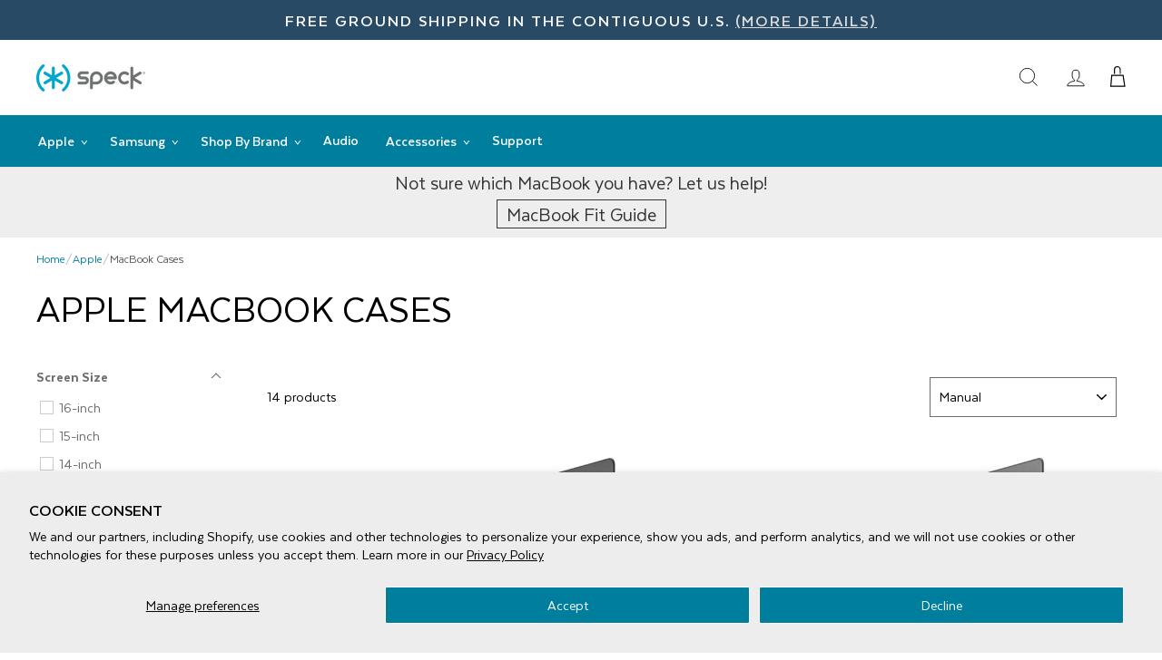

--- FILE ---
content_type: text/html; charset=utf-8
request_url: https://speckproducts.com/collections/all-macbook
body_size: 41015
content:
<!doctype html>
<html class="no-js" lang="en" dir="ltr" id="top">
<head>
<!-- Google Tag Manager -->
<script>(function(w,d,s,l,i){w[l]=w[l]||[];w[l].push({'gtm.start':
new Date().getTime(),event:'gtm.js'});var f=d.getElementsByTagName(s)[0],
j=d.createElement(s),dl=l!='dataLayer'?'&l='+l:'';j.async=true;j.src=
'https://www.googletagmanager.com/gtm.js?id='+i+dl;f.parentNode.insertBefore(j,f);
})(window,document,'script','dataLayer','GTM-MGMNLQS');</script>
<!-- End Google Tag Manager -->
<!-- TAGinstall START -->
<script>
 (function(w) {  var first = document.getElementsByTagName('script')[0];  var script = document.createElement('script');  script.async = true;  script.src = 'https://gtm.taginstall.com/sites/822ace757b7bf8ee8ea3c37252558ff0617001506769720989afffa65f2db398/gtm-data-layer-108-210715340.js';  script.addEventListener ("load", function() {  function start() {    var allProducts = [{name: "SmartShell Apple MacBook Air 13-inch M2\/M3\/M4 (2022-2025) Cases",title: "SmartShell Apple MacBook Air 13-inch M2\/M3\/M4 (2022-2025) Cases",id: "150225-3085",price: "49.99",brand: "Apple",category: "MacBook Air 13-inch M2\/M3\/M4 (2022-2025)",variant: "Obsidian",productId: "7768714018947",variantId: "42909644783747",handle: "smartshell-macbook-air-13-inch-m2-m3-m4-2022-2025",},{name: "SmartShell Apple MacBook Air 15-inch M2\/M3\/M4 (2022-2025) Cases",title: "SmartShell Apple MacBook Air 15-inch M2\/M3\/M4 (2022-2025) Cases",id: "150584-9992",price: "59.99",brand: "Apple",category: "MacBook Air 15-inch M2\/M3\/M4 (2022-2025)",variant: "Clear",productId: "7916310986883",variantId: "43282787205251",handle: "smartshell-macbook-air-15-inch-m2-m3-m4-2022-2025",},{name: "SmartShell Apple MacBook Pro 14-inch (M5\/M4\/M3\/M2\/M1) Case",title: "SmartShell Apple MacBook Pro 14-inch (M5\/M4\/M3\/M2\/M1) Case",id: "144896-9352",price: "49.99",brand: "Apple",category: "MacBook Pro 14-inch (M5\/M4\/M3\/M2\/M1)",variant: "Swell Blue",productId: "6722879422595",variantId: "39647548670083",handle: "smartshell-macbook-pro-14-inch-m5-m4-m3-m2-m1-cases",},{name: "SmartShell MacBook Pro 16-inch (2021-2024) Cases",title: "SmartShell MacBook Pro 16-inch (2021-2024) Cases",id: "144895-1212",price: "59.99",brand: "Apple",category: "MacBook Pro 16-inch (2021-2024)",variant: "Clear",productId: "6722879520899",variantId: "44850647040131",handle: "smartshell-macbook-pro-16-inch-2021-2024-cases",},{name: "SmartShell MacBook Air 13-inch (2020) Cases",title: "SmartShell MacBook Air 13-inch (2020) Cases",id: "138616-0581",price: "49.99",brand: "Apple",category: "MacBook Air 13-inch (2020)",variant: "Onyx Black",productId: "6722879586435",variantId: "39647549063299",handle: "smartshell-macbook-air-13-2020-cases",},{name: "SmartShell MacBook Pro 13-inch M2 (2022)",title: "SmartShell MacBook Pro 13-inch M2 (2022)",id: "150224-9992",price: "49.99",brand: "Apple",category: "MacBook Pro 13-inch M2 (2022)",variant: "Clear",productId: "7768710938755",variantId: "42909636788355",handle: "smartshell-macbook-pro-13-inch-m2-2022",},{name: "Transfer Pro-Pocket Universal 13\/14-inch Laptop Sleeves",title: "Transfer Pro-Pocket Universal 13\/14-inch Laptop Sleeves",id: "127573-9167",price: "39.99",brand: "Speck",category: "Universal Sleeve (13\/14-inch)",variant: "Winemaker Red\/Rose Gold Pink",productId: "6726863487107",variantId: "39704160174211",handle: "transfer-pro-pocket-universal-13-14-inch-laptop-sleeve",},{name: "Transfer Pro-Pocket Universal 15\/16-inch Laptop Sleeves",title: "Transfer Pro-Pocket Universal 15\/16-inch Laptop Sleeves",id: "127575-8337",price: "44.99",brand: "Speck",category: "Universal Sleeve (15\/16-inch)",variant: "Sweater Grey\/Biscay Teal",productId: "6726863552643",variantId: "43006234919043",handle: "transfer-pro-pocket-universal-15-16-inch-laptop-sleeve",},{name: "Transfer Pro-Pocket with Handle Universal 13\/14-inch Laptop Sleeve",title: "Transfer Pro-Pocket with Handle Universal 13\/14-inch Laptop Sleeve",id: "151033-1082",price: "44.99",brand: "Universal",category: "13\/14-inch Laptop",variant: "Black",productId: "8690468847747",variantId: "45613444104323",handle: "transfer-pro-pocket-with-handle-universal-13-14-inch-laptop-sleeve",},{name: "SmartShell MacBook Air 13-inch (2018) Cases",title: "SmartShell MacBook Air 13-inch (2018) Cases",id: "126087-B189",price: "49.99",brand: "Apple",category: "MacBook Air 13-inch (2018\/2019)",variant: "Calypso Blue",productId: "6754418393219",variantId: "43006147788931",handle: "smartshell-macbook-air-13-inch-2018-cases",},{name: "SmartShell MacBook Pro 13-inch Cases (2020-2022 \/ 2-port models only)",title: "SmartShell MacBook Pro 13-inch Cases (2020-2022 \/ 2-port models only)",id: "138969-9352",price: "49.99",brand: "Apple",category: "MacBook Pro 13-inch (2020-2022, 2 ports only)",variant: "Swell Blue",productId: "6722879717507",variantId: "39647549980803",handle: "smartshell-macbook-pro-13-inch-cases-2020-2022-2-port-models-only",},{name: "SmartShell MacBook Pro 16-inch (2019) Cases",title: "SmartShell MacBook Pro 16-inch (2019) Cases",id: "137270-0581",price: "59.99",brand: "Apple",category: "MacBook Pro 16-inch (2019)",variant: "Graphite Grey",productId: "6722879815811",variantId: "39647550341251",handle: "smartshell-macbook-pro-16-cases",},{name: "SmartShell MacBook Pro with Retina Display 13-inch Cases",title: "SmartShell MacBook Pro with Retina Display 13-inch Cases",id: "86400-6011",price: "49.99",brand: "Apple",category: "MacBook Pro Retina",variant: "Rose Pink",productId: "6722879783043",variantId: "39647550308483",handle: "smartshell-macbook-pro-with-retina-display-13-inch-cases",},{name: "SmartShell MacBook Pro 13-inch (2020-2022) Cases",title: "SmartShell MacBook Pro 13-inch (2020-2022) Cases",id: "140628-0581",price: "49.99",brand: "Apple",category: "MacBook Pro 13-inch (2020-2022, 2 and 4 ports)",variant: "Onyx Black",productId: "6722879750275",variantId: "39704983076995",handle: "smartshell-macbook-pro-13-inch-2020-2022-cases",},];  var shopCurrency = 'USD';  var collectionTitle = "MacBook Cases";    var customer = {  customerType: 'guest'  };    var pageType = 'Collection Page';  var searchPerformed = false;  var cart = {  "items": [],  "total": 0.0,  "currency": "USD",  };  if (!w.__TAGinstall) {  console.error('Unable to initialize Easy Tag - GTM & Data Layer.');  return;  }  w.__TAGinstall.init({  shopCurrency, allProducts, collectionTitle, searchPerformed, pageType, customer, cartData: cart  });    w.__TAGinstall.onCollectionPage({  shopCurrency, collectionTitle, pageType, allProducts, searchPerformed  });    };  if (w.__TAGinstall && w.__TAGinstall.boot) {  w.__TAGinstall.boot(start);  }  }, false);  first.parentNode.insertBefore(script, first); })(window);  
</script>
<!-- TAGinstall END -->
  <script>
  	window.dataLayer = window.dataLayer || [];
  	dataLayer.push({
      'ecommerce': {
        'detail': {
        'page-type': 'collection',
    		'page': 'MacBook Cases',
            'collection-id': '262557761667',
            'collection-handle': 'all-macbook'
        }
      }
  	});
  </script>
    
  <!-- Global site tag (gtag.js) - Google Ads: 1014197486 -->
  <script async src="https://www.googletagmanager.com/gtag/js?id=AW-1014197486"></script>
  <script>
  window.dataLayer = window.dataLayer || [];
  function gtag(){dataLayer.push(arguments);}
  gtag('js', new Date());

  gtag('config', 'AW-1014197486');
  </script>
  <!-- End Global site tag (gtag.js) - Google Ads: 1014197486 -->
  
  <!-- Global site tag (gtag.js) - Google Ads: 809378694 -->
  <script async src="https://www.googletagmanager.com/gtag/js?id=AW-809378694"></script>
  <script>
  window.dataLayer = window.dataLayer || [];
  function gtag(){dataLayer.push(arguments);}
  gtag('js', new Date());

  gtag('config', 'AW-809378694');
  </script>
  <!-- End Global site tag (gtag.js) - Google Ads: 809378694 --> 
  
  <!-- Bing UET tag -->
  <script>(function(w,d,t,r,u){var f,n,i;w[u]=w[u]||[],f=function(){var o={ti:"4008356"};o.q=w[u],w[u]=new UET(o),w[u].push("pageLoad")},n=d.createElement(t),n.src=r,n.async=1,n.onload=n.onreadystatechange=function(){var s=this.readyState;s&&s!=="loaded"&&s!=="complete"||(f(),n.onload=n.onreadystatechange=null)},i=d.getElementsByTagName(t)[0],i.parentNode.insertBefore(n,i)})(window,document,"script","//bat.bing.com/bat.js","uetq");</script>
  <!-- End Bing UET tag -->

  <meta charset="utf-8">
  <meta http-equiv="X-UA-Compatible" content="IE=edge,chrome=1">
  <meta name="viewport" content="width=device-width,initial-scale=1">
  <meta name="theme-color" content="#111111">
  <link rel="canonical" href="https://speckproducts.com/collections/all-macbook">
  <link rel="preconnect" href="https://cdn.shopify.com">
  <link rel="preconnect" href="https://fonts.shopifycdn.com">
  <link rel="dns-prefetch" href="https://productreviews.shopifycdn.com">
  <link rel="dns-prefetch" href="https://ajax.googleapis.com">
  <link rel="dns-prefetch" href="https://maps.googleapis.com">
  <link rel="dns-prefetch" href="https://maps.gstatic.com"><link rel="shortcut icon" href="//speckproducts.com/cdn/shop/files/speck_favicon_32x32.png?v=1738450646" type="image/png" />
  <title>Trusted MacBook Pro and MacBook Air Laptop Cases, Hard Covers, Soft Sleeves by Speck Products</title><meta name="description" content="The best MacBook cases and sleeves to keep your M2/M3 Air or Pro models safe. Durable covers for 13-inch, 14-inch, 15-inch, and 16-inch Apple laptops."><meta property="og:site_name" content="Speck Products">
  <meta property="og:url" content="https://speckproducts.com/collections/all-macbook">
  <meta property="og:title" content="MacBook Pro and MacBook Air Laptop Cases, Hard Covers, Soft Sleeves">
  <meta property="og:type" content="website">
  <meta property="og:description" content="The best MacBook cases and sleeves to keep your M2/M3 Air or Pro models safe. Durable covers for 13-inch, 14-inch, 15-inch, and 16-inch Apple laptops."><meta property="og:image" content="http://speckproducts.com/cdn/shop/files/logo_183e9a28-26ad-4b62-a4b0-9c27540dd00a.png?v=1738450646">
    <meta property="og:image:secure_url" content="https://speckproducts.com/cdn/shop/files/logo_183e9a28-26ad-4b62-a4b0-9c27540dd00a.png?v=1738450646">
    <meta property="og:image:width" content="1200">
    <meta property="og:image:height" content="628"><meta name="twitter:site" content="@speckproducts">
  <meta name="twitter:card" content="summary_large_image">
  <meta name="twitter:title" content="MacBook Pro and MacBook Air Laptop Cases, Hard Covers, Soft Sleeves">
  <meta name="twitter:description" content="The best MacBook cases and sleeves to keep your M2/M3 Air or Pro models safe. Durable covers for 13-inch, 14-inch, 15-inch, and 16-inch Apple laptops.">



<style>
  @font-face {
    font-family: 'Texta';
    src: url(//speckproducts.com/cdn/shop/t/120/assets/Texta-Regular.eot?v=756406371895806781768602310);
    src: local('Texta'), local('Texta-Regular'),
        url(//speckproducts.com/cdn/shop/t/120/assets/Texta-Regular.eot?v=756406371895806781768602310) format('embedded-opentype'),
        url(//speckproducts.com/cdn/shop/t/120/assets/Texta-Regular.woff2?v=54314588935904962521768602310) format('woff2'),
        url(//speckproducts.com/cdn/shop/t/120/assets/Texta-Regular.woff?v=106113633328857202621768602310) format('woff'),
        url(//speckproducts.com/cdn/shop/t/120/assets/Texta-Regular.ttf?v=151690012090763732671768602310) format('truetype');
    font-weight: normal;
    font-style: normal;
    font-display: swap;
  }
  @font-face {
      font-family: 'Texta';
      src: url(//speckproducts.com/cdn/shop/t/120/assets/Texta-Bold.eot?v=40958244436218861011768602310);
      src: local('Texta Bold'), local('Texta-Bold'),
          url(//speckproducts.com/cdn/shop/t/120/assets/Texta-Bold.eot?%23iefix&v=40958244436218861011768602310) format('embedded-opentype'),
          url(//speckproducts.com/cdn/shop/t/120/assets/Texta-Bold.woff2?v=29281294414183561461768602310) format('woff2'),
          url(//speckproducts.com/cdn/shop/t/120/assets/Texta-Bold.woff?v=8944907984116629771768602310) format('woff'),
          url(//speckproducts.com/cdn/shop/t/120/assets/Texta-Bold.ttf?v=9407597762148165481768602310) format('truetype');
      font-weight: bold;
      font-style: normal;
      font-display: swap;
  }
  @font-face {
      font-family: 'Texta';
      src: url(//speckproducts.com/cdn/shop/t/120/assets/Texta-Medium.eot?v=108321479188020696751768602310);
      src: local('Texta Medium'), local('Texta-Medium'),
          url(//speckproducts.com/cdn/shop/t/120/assets/Texta-Medium.eot?%23iefix&v=108321479188020696751768602310) format('embedded-opentype'),
          url(//speckproducts.com/cdn/shop/t/120/assets/Texta-Medium.woff2?v=40549342406234151261768602310) format('woff2'),
          url(//speckproducts.com/cdn/shop/t/120/assets/Texta-Medium.woff?v=81776587194787190051768602310) format('woff'),
          url(//speckproducts.com/cdn/shop/t/120/assets/Texta-Medium.ttf?v=52057952608886103711768602310) format('truetype');
      font-weight: 500;
      font-style: normal;
      font-display: swap;
  }
  @font-face {
      font-family: 'Texta';
      src: url(//speckproducts.com/cdn/shop/t/120/assets/Texta-Heavy.eot?v=16641441596413660641768602310);
      src: local('Texta Heavy'), local('Texta-Heavy'),
          url(//speckproducts.com/cdn/shop/t/120/assets/Texta-Heavy.eot?%23iefix&v=16641441596413660641768602310) format('embedded-opentype'),
          url(//speckproducts.com/cdn/shop/t/120/assets/Texta-Heavy.woff2?v=35868773317208050791768602310) format('woff2'),
          url(//speckproducts.com/cdn/shop/t/120/assets/Texta-Heavy.woff?v=73331256429725650831768602310) format('woff'),
          url(//speckproducts.com/cdn/shop/t/120/assets/Texta-Heavy.ttf?v=92222556034098208851768602310) format('truetype');
      font-weight: 900;
      font-style: normal;
      font-display: swap;
  }
</style>


<link rel="preload" href="//speckproducts.com/cdn/shop/t/120/assets/theme.css?v=101220250522668085071768602341" as="style">
  <link rel="preload" href="//speckproducts.com/cdn/shop/t/120/assets/custom.min.css?v=177887059848497134361768602310" as="style">
  <link rel="stylesheet" href="//speckproducts.com/cdn/shop/t/120/assets/theme.css?v=101220250522668085071768602341">
  <link rel="stylesheet" href="//speckproducts.com/cdn/shop/t/120/assets/custom.min.css?v=177887059848497134361768602310">
  <link rel="stylesheet" href="//speckproducts.com/cdn/shop/t/120/assets/navigation.css?v=26801060444510987951768602310">
  <!-- Load Template/Page Specific CSS -->
    <link rel="stylesheet" href="//speckproducts.com/cdn/shop/t/120/assets/css__collection-styles.css?v=82159617247455154361768602310">
    <!-- End Load Template/Page Specific CSS -->

  

<style data-shopify>:root {
    
    --typeHeaderPrimary: 'Texta';
    --typeHeaderWeight: 900;
    --typeHeaderFallback: sans-serif;
    --typeBasePrimary: 'Texta';
    --typeBaseFallback:sans-serif;
    --typeBaseWeight: normal;
    
    
    --type_navigation_weight: 500;
    --type_product_weight: 500;
    --type_collection_weight: 500;
    --typeHeaderSize: 28px;
    --typeHeaderLineHeight: 1;
    --typeHeaderSpacing: 0.0em;

    
    --typeBaseSize: 16px;
    
    --typeBaseSpacing: 0.0em;
    --typeBaseLineHeight: 1.3;

    --typeCollectionTitle: 20px;

    --iconWeight: 2px;
    --iconLinecaps: miter;

    
      --buttonRadius: 0px;
    

    --colorGridOverlayOpacity: 0.1;
  }

  .placeholder-content {
    background-image: linear-gradient(100deg, #ffffff 40%, #f7f7f7 63%, #ffffff 79%);
  }</style>
  <script>
    document.documentElement.className = document.documentElement.className.replace('no-js', 'js');

    window.theme = window.theme || {};
    theme.routes = {
      home: "/",
      cart: "/cart.js",
      cartPage: "/cart",
      cartAdd: "/cart/add.js",
      cartChange: "/cart/change.js"
    };
    theme.strings = {
      soldOut: "Sold Out",
      unavailable: "Unavailable",
      inStockLabel: "In stock, ready to ship",
      stockLabel: "Low stock - [count] items left",
      willNotShipUntil: "Ready to ship [date]",
      willBeInStockAfter: "Back in stock [date]",
      waitingForStock: "Inventory on the way",
      savePrice: "Save [saved_amount]",
      cartEmpty: "Your cart is currently empty.",
      cartTermsConfirmation: "You must agree with the terms and conditions of sales to check out",
      searchCollections: "Collections:",
      searchPages: "Pages:",
      searchArticles: "Articles:"
    };
    theme.settings = {
      dynamicVariantsEnable: true,
      cartType: "drawer",
      isCustomerTemplate: false,
      moneyFormat: "${{amount}}",
      saveType: "dollar",
      productImageSize: "natural",
      productImageCover: false,
      predictiveSearch: false,
      predictiveSearchType: "product,article,page,collection",
      quickView: false,
      themeName: 'Impulse',
      themeVersion: "5.2.1"
    };
  </script>

  <script>window.performance && window.performance.mark && window.performance.mark('shopify.content_for_header.start');</script><meta name="facebook-domain-verification" content="zvaf7y6ii2pyphgfi3g0xemepgy80m">
<meta name="google-site-verification" content="u5qJZvM_BJQNkWyniXsn8AtUUkLj3taRz4d3yIh1t08">
<meta id="shopify-digital-wallet" name="shopify-digital-wallet" content="/32542523523/digital_wallets/dialog">
<meta name="shopify-checkout-api-token" content="ef87e758aa77b0562673b1a8297b4e13">
<meta id="in-context-paypal-metadata" data-shop-id="32542523523" data-venmo-supported="true" data-environment="production" data-locale="en_US" data-paypal-v4="true" data-currency="USD">
<link rel="alternate" type="application/atom+xml" title="Feed" href="/collections/all-macbook.atom" />
<link rel="alternate" type="application/json+oembed" href="https://speckproducts.com/collections/all-macbook.oembed">
<script async="async" src="/checkouts/internal/preloads.js?locale=en-US"></script>
<link rel="preconnect" href="https://shop.app" crossorigin="anonymous">
<script async="async" src="https://shop.app/checkouts/internal/preloads.js?locale=en-US&shop_id=32542523523" crossorigin="anonymous"></script>
<script id="apple-pay-shop-capabilities" type="application/json">{"shopId":32542523523,"countryCode":"US","currencyCode":"USD","merchantCapabilities":["supports3DS"],"merchantId":"gid:\/\/shopify\/Shop\/32542523523","merchantName":"Speck Products","requiredBillingContactFields":["postalAddress","email","phone"],"requiredShippingContactFields":["postalAddress","email","phone"],"shippingType":"shipping","supportedNetworks":["visa","masterCard","amex","discover","elo","jcb"],"total":{"type":"pending","label":"Speck Products","amount":"1.00"},"shopifyPaymentsEnabled":true,"supportsSubscriptions":true}</script>
<script id="shopify-features" type="application/json">{"accessToken":"ef87e758aa77b0562673b1a8297b4e13","betas":["rich-media-storefront-analytics"],"domain":"speckproducts.com","predictiveSearch":true,"shopId":32542523523,"locale":"en"}</script>
<script>var Shopify = Shopify || {};
Shopify.shop = "speck-products.myshopify.com";
Shopify.locale = "en";
Shopify.currency = {"active":"USD","rate":"1.0"};
Shopify.country = "US";
Shopify.theme = {"name":"20260116-spk-live-theme","id":155244757123,"schema_name":"Impulse","schema_version":"5.2.1","theme_store_id":null,"role":"main"};
Shopify.theme.handle = "null";
Shopify.theme.style = {"id":null,"handle":null};
Shopify.cdnHost = "speckproducts.com/cdn";
Shopify.routes = Shopify.routes || {};
Shopify.routes.root = "/";</script>
<script type="module">!function(o){(o.Shopify=o.Shopify||{}).modules=!0}(window);</script>
<script>!function(o){function n(){var o=[];function n(){o.push(Array.prototype.slice.apply(arguments))}return n.q=o,n}var t=o.Shopify=o.Shopify||{};t.loadFeatures=n(),t.autoloadFeatures=n()}(window);</script>
<script>
  window.ShopifyPay = window.ShopifyPay || {};
  window.ShopifyPay.apiHost = "shop.app\/pay";
  window.ShopifyPay.redirectState = null;
</script>
<script id="shop-js-analytics" type="application/json">{"pageType":"collection"}</script>
<script defer="defer" async type="module" src="//speckproducts.com/cdn/shopifycloud/shop-js/modules/v2/client.init-shop-cart-sync_BApSsMSl.en.esm.js"></script>
<script defer="defer" async type="module" src="//speckproducts.com/cdn/shopifycloud/shop-js/modules/v2/chunk.common_CBoos6YZ.esm.js"></script>
<script type="module">
  await import("//speckproducts.com/cdn/shopifycloud/shop-js/modules/v2/client.init-shop-cart-sync_BApSsMSl.en.esm.js");
await import("//speckproducts.com/cdn/shopifycloud/shop-js/modules/v2/chunk.common_CBoos6YZ.esm.js");

  window.Shopify.SignInWithShop?.initShopCartSync?.({"fedCMEnabled":true,"windoidEnabled":true});

</script>
<script>
  window.Shopify = window.Shopify || {};
  if (!window.Shopify.featureAssets) window.Shopify.featureAssets = {};
  window.Shopify.featureAssets['shop-js'] = {"shop-cart-sync":["modules/v2/client.shop-cart-sync_DJczDl9f.en.esm.js","modules/v2/chunk.common_CBoos6YZ.esm.js"],"init-fed-cm":["modules/v2/client.init-fed-cm_BzwGC0Wi.en.esm.js","modules/v2/chunk.common_CBoos6YZ.esm.js"],"init-windoid":["modules/v2/client.init-windoid_BS26ThXS.en.esm.js","modules/v2/chunk.common_CBoos6YZ.esm.js"],"shop-cash-offers":["modules/v2/client.shop-cash-offers_DthCPNIO.en.esm.js","modules/v2/chunk.common_CBoos6YZ.esm.js","modules/v2/chunk.modal_Bu1hFZFC.esm.js"],"shop-button":["modules/v2/client.shop-button_D_JX508o.en.esm.js","modules/v2/chunk.common_CBoos6YZ.esm.js"],"init-shop-email-lookup-coordinator":["modules/v2/client.init-shop-email-lookup-coordinator_DFwWcvrS.en.esm.js","modules/v2/chunk.common_CBoos6YZ.esm.js"],"shop-toast-manager":["modules/v2/client.shop-toast-manager_tEhgP2F9.en.esm.js","modules/v2/chunk.common_CBoos6YZ.esm.js"],"shop-login-button":["modules/v2/client.shop-login-button_DwLgFT0K.en.esm.js","modules/v2/chunk.common_CBoos6YZ.esm.js","modules/v2/chunk.modal_Bu1hFZFC.esm.js"],"avatar":["modules/v2/client.avatar_BTnouDA3.en.esm.js"],"init-shop-cart-sync":["modules/v2/client.init-shop-cart-sync_BApSsMSl.en.esm.js","modules/v2/chunk.common_CBoos6YZ.esm.js"],"pay-button":["modules/v2/client.pay-button_BuNmcIr_.en.esm.js","modules/v2/chunk.common_CBoos6YZ.esm.js"],"init-shop-for-new-customer-accounts":["modules/v2/client.init-shop-for-new-customer-accounts_DrjXSI53.en.esm.js","modules/v2/client.shop-login-button_DwLgFT0K.en.esm.js","modules/v2/chunk.common_CBoos6YZ.esm.js","modules/v2/chunk.modal_Bu1hFZFC.esm.js"],"init-customer-accounts-sign-up":["modules/v2/client.init-customer-accounts-sign-up_TlVCiykN.en.esm.js","modules/v2/client.shop-login-button_DwLgFT0K.en.esm.js","modules/v2/chunk.common_CBoos6YZ.esm.js","modules/v2/chunk.modal_Bu1hFZFC.esm.js"],"shop-follow-button":["modules/v2/client.shop-follow-button_C5D3XtBb.en.esm.js","modules/v2/chunk.common_CBoos6YZ.esm.js","modules/v2/chunk.modal_Bu1hFZFC.esm.js"],"checkout-modal":["modules/v2/client.checkout-modal_8TC_1FUY.en.esm.js","modules/v2/chunk.common_CBoos6YZ.esm.js","modules/v2/chunk.modal_Bu1hFZFC.esm.js"],"init-customer-accounts":["modules/v2/client.init-customer-accounts_C0Oh2ljF.en.esm.js","modules/v2/client.shop-login-button_DwLgFT0K.en.esm.js","modules/v2/chunk.common_CBoos6YZ.esm.js","modules/v2/chunk.modal_Bu1hFZFC.esm.js"],"lead-capture":["modules/v2/client.lead-capture_Cq0gfm7I.en.esm.js","modules/v2/chunk.common_CBoos6YZ.esm.js","modules/v2/chunk.modal_Bu1hFZFC.esm.js"],"shop-login":["modules/v2/client.shop-login_BmtnoEUo.en.esm.js","modules/v2/chunk.common_CBoos6YZ.esm.js","modules/v2/chunk.modal_Bu1hFZFC.esm.js"],"payment-terms":["modules/v2/client.payment-terms_BHOWV7U_.en.esm.js","modules/v2/chunk.common_CBoos6YZ.esm.js","modules/v2/chunk.modal_Bu1hFZFC.esm.js"]};
</script>
<script>(function() {
  var isLoaded = false;
  function asyncLoad() {
    if (isLoaded) return;
    isLoaded = true;
    var urls = ["https:\/\/zooomyapps.com\/wishlist\/ZooomyOrders.js?shop=speck-products.myshopify.com","\/\/cdn.shopify.com\/proxy\/e015d092ddf091cde0fc35d619b2fc4e4c15d0c8c9e5a629913c996d207e7249\/bingshoppingtool-t2app-prod.trafficmanager.net\/uet\/tracking_script?shop=speck-products.myshopify.com\u0026sp-cache-control=cHVibGljLCBtYXgtYWdlPTkwMA","\/\/cdn.shopify.com\/proxy\/38c5c463393ad9cc2538b329dca02652ebade7d735831cba0ec314ea14b4e5f3\/apps.bazaarvoice.com\/deployments\/speckproducts\/main_site\/production\/en_US\/bv.js?shop=speck-products.myshopify.com\u0026sp-cache-control=cHVibGljLCBtYXgtYWdlPTkwMA","https:\/\/cdn.rebuyengine.com\/onsite\/js\/rebuy.js?shop=speck-products.myshopify.com","https:\/\/cdn2.recomaticapp.com\/assets\/recomatic2-2-063abcd3484bd44647516b2fbc04d61d093e4d399cd4d8c1c7b1a611231b9a80.js?shop=speck-products.myshopify.com"];
    for (var i = 0; i < urls.length; i++) {
      var s = document.createElement('script');
      s.type = 'text/javascript';
      s.async = true;
      s.src = urls[i];
      var x = document.getElementsByTagName('script')[0];
      x.parentNode.insertBefore(s, x);
    }
  };
  if(window.attachEvent) {
    window.attachEvent('onload', asyncLoad);
  } else {
    window.addEventListener('load', asyncLoad, false);
  }
})();</script>
<script id="__st">var __st={"a":32542523523,"offset":-28800,"reqid":"2e156e81-dd88-4bb2-9b10-502f4e1dabc8-1768869933","pageurl":"speckproducts.com\/collections\/all-macbook","u":"3baf488a2a36","p":"collection","rtyp":"collection","rid":262557761667};</script>
<script>window.ShopifyPaypalV4VisibilityTracking = true;</script>
<script id="captcha-bootstrap">!function(){'use strict';const t='contact',e='account',n='new_comment',o=[[t,t],['blogs',n],['comments',n],[t,'customer']],c=[[e,'customer_login'],[e,'guest_login'],[e,'recover_customer_password'],[e,'create_customer']],r=t=>t.map((([t,e])=>`form[action*='/${t}']:not([data-nocaptcha='true']) input[name='form_type'][value='${e}']`)).join(','),a=t=>()=>t?[...document.querySelectorAll(t)].map((t=>t.form)):[];function s(){const t=[...o],e=r(t);return a(e)}const i='password',u='form_key',d=['recaptcha-v3-token','g-recaptcha-response','h-captcha-response',i],f=()=>{try{return window.sessionStorage}catch{return}},m='__shopify_v',_=t=>t.elements[u];function p(t,e,n=!1){try{const o=window.sessionStorage,c=JSON.parse(o.getItem(e)),{data:r}=function(t){const{data:e,action:n}=t;return t[m]||n?{data:e,action:n}:{data:t,action:n}}(c);for(const[e,n]of Object.entries(r))t.elements[e]&&(t.elements[e].value=n);n&&o.removeItem(e)}catch(o){console.error('form repopulation failed',{error:o})}}const l='form_type',E='cptcha';function T(t){t.dataset[E]=!0}const w=window,h=w.document,L='Shopify',v='ce_forms',y='captcha';let A=!1;((t,e)=>{const n=(g='f06e6c50-85a8-45c8-87d0-21a2b65856fe',I='https://cdn.shopify.com/shopifycloud/storefront-forms-hcaptcha/ce_storefront_forms_captcha_hcaptcha.v1.5.2.iife.js',D={infoText:'Protected by hCaptcha',privacyText:'Privacy',termsText:'Terms'},(t,e,n)=>{const o=w[L][v],c=o.bindForm;if(c)return c(t,g,e,D).then(n);var r;o.q.push([[t,g,e,D],n]),r=I,A||(h.body.append(Object.assign(h.createElement('script'),{id:'captcha-provider',async:!0,src:r})),A=!0)});var g,I,D;w[L]=w[L]||{},w[L][v]=w[L][v]||{},w[L][v].q=[],w[L][y]=w[L][y]||{},w[L][y].protect=function(t,e){n(t,void 0,e),T(t)},Object.freeze(w[L][y]),function(t,e,n,w,h,L){const[v,y,A,g]=function(t,e,n){const i=e?o:[],u=t?c:[],d=[...i,...u],f=r(d),m=r(i),_=r(d.filter((([t,e])=>n.includes(e))));return[a(f),a(m),a(_),s()]}(w,h,L),I=t=>{const e=t.target;return e instanceof HTMLFormElement?e:e&&e.form},D=t=>v().includes(t);t.addEventListener('submit',(t=>{const e=I(t);if(!e)return;const n=D(e)&&!e.dataset.hcaptchaBound&&!e.dataset.recaptchaBound,o=_(e),c=g().includes(e)&&(!o||!o.value);(n||c)&&t.preventDefault(),c&&!n&&(function(t){try{if(!f())return;!function(t){const e=f();if(!e)return;const n=_(t);if(!n)return;const o=n.value;o&&e.removeItem(o)}(t);const e=Array.from(Array(32),(()=>Math.random().toString(36)[2])).join('');!function(t,e){_(t)||t.append(Object.assign(document.createElement('input'),{type:'hidden',name:u})),t.elements[u].value=e}(t,e),function(t,e){const n=f();if(!n)return;const o=[...t.querySelectorAll(`input[type='${i}']`)].map((({name:t})=>t)),c=[...d,...o],r={};for(const[a,s]of new FormData(t).entries())c.includes(a)||(r[a]=s);n.setItem(e,JSON.stringify({[m]:1,action:t.action,data:r}))}(t,e)}catch(e){console.error('failed to persist form',e)}}(e),e.submit())}));const S=(t,e)=>{t&&!t.dataset[E]&&(n(t,e.some((e=>e===t))),T(t))};for(const o of['focusin','change'])t.addEventListener(o,(t=>{const e=I(t);D(e)&&S(e,y())}));const B=e.get('form_key'),M=e.get(l),P=B&&M;t.addEventListener('DOMContentLoaded',(()=>{const t=y();if(P)for(const e of t)e.elements[l].value===M&&p(e,B);[...new Set([...A(),...v().filter((t=>'true'===t.dataset.shopifyCaptcha))])].forEach((e=>S(e,t)))}))}(h,new URLSearchParams(w.location.search),n,t,e,['guest_login'])})(!0,!1)}();</script>
<script integrity="sha256-4kQ18oKyAcykRKYeNunJcIwy7WH5gtpwJnB7kiuLZ1E=" data-source-attribution="shopify.loadfeatures" defer="defer" src="//speckproducts.com/cdn/shopifycloud/storefront/assets/storefront/load_feature-a0a9edcb.js" crossorigin="anonymous"></script>
<script crossorigin="anonymous" defer="defer" src="//speckproducts.com/cdn/shopifycloud/storefront/assets/shopify_pay/storefront-65b4c6d7.js?v=20250812"></script>
<script data-source-attribution="shopify.dynamic_checkout.dynamic.init">var Shopify=Shopify||{};Shopify.PaymentButton=Shopify.PaymentButton||{isStorefrontPortableWallets:!0,init:function(){window.Shopify.PaymentButton.init=function(){};var t=document.createElement("script");t.src="https://speckproducts.com/cdn/shopifycloud/portable-wallets/latest/portable-wallets.en.js",t.type="module",document.head.appendChild(t)}};
</script>
<script data-source-attribution="shopify.dynamic_checkout.buyer_consent">
  function portableWalletsHideBuyerConsent(e){var t=document.getElementById("shopify-buyer-consent"),n=document.getElementById("shopify-subscription-policy-button");t&&n&&(t.classList.add("hidden"),t.setAttribute("aria-hidden","true"),n.removeEventListener("click",e))}function portableWalletsShowBuyerConsent(e){var t=document.getElementById("shopify-buyer-consent"),n=document.getElementById("shopify-subscription-policy-button");t&&n&&(t.classList.remove("hidden"),t.removeAttribute("aria-hidden"),n.addEventListener("click",e))}window.Shopify?.PaymentButton&&(window.Shopify.PaymentButton.hideBuyerConsent=portableWalletsHideBuyerConsent,window.Shopify.PaymentButton.showBuyerConsent=portableWalletsShowBuyerConsent);
</script>
<script data-source-attribution="shopify.dynamic_checkout.cart.bootstrap">document.addEventListener("DOMContentLoaded",(function(){function t(){return document.querySelector("shopify-accelerated-checkout-cart, shopify-accelerated-checkout")}if(t())Shopify.PaymentButton.init();else{new MutationObserver((function(e,n){t()&&(Shopify.PaymentButton.init(),n.disconnect())})).observe(document.body,{childList:!0,subtree:!0})}}));
</script>
<script id='scb4127' type='text/javascript' async='' src='https://speckproducts.com/cdn/shopifycloud/privacy-banner/storefront-banner.js'></script><link id="shopify-accelerated-checkout-styles" rel="stylesheet" media="screen" href="https://speckproducts.com/cdn/shopifycloud/portable-wallets/latest/accelerated-checkout-backwards-compat.css" crossorigin="anonymous">
<style id="shopify-accelerated-checkout-cart">
        #shopify-buyer-consent {
  margin-top: 1em;
  display: inline-block;
  width: 100%;
}

#shopify-buyer-consent.hidden {
  display: none;
}

#shopify-subscription-policy-button {
  background: none;
  border: none;
  padding: 0;
  text-decoration: underline;
  font-size: inherit;
  cursor: pointer;
}

#shopify-subscription-policy-button::before {
  box-shadow: none;
}

      </style>
<link rel="stylesheet" media="screen" href="//speckproducts.com/cdn/shop/t/120/compiled_assets/styles.css?v=67261">
<script>window.performance && window.performance.mark && window.performance.mark('shopify.content_for_header.end');</script>

  <script src="//speckproducts.com/cdn/shop/t/120/assets/vendor-scripts-v10.js" defer="defer"></script><script src="//speckproducts.com/cdn/shop/t/120/assets/theme.js?v=155907443298404806171768602310" defer="defer"></script>
  <script src="//speckproducts.com/cdn/shop/t/120/assets/custom.js?v=71373440886723105961768602341" defer="defer"></script>
  <!--begin-boost-pfs-filter-css-->
    <link href="//speckproducts.com/cdn/shop/t/120/assets/boost-pfs-init.css?v=132053102807112275851768602341" rel="stylesheet" type="text/css" media="all" />
  <link rel="preload stylesheet" href="//speckproducts.com/cdn/shop/t/120/assets/boost-pfs-general.css?v=65771361410138571301768602341" as="style"><link href="//speckproducts.com/cdn/shop/t/120/assets/boost-pfs-custom.css?v=152359528327014282071768602341" rel="stylesheet" type="text/css" media="all" />
<style data-id="boost-pfs-style">
    .boost-pfs-filter-option-title-text {color: rgba(106,108,104,1);font-size: 16px;font-weight: 900;text-transform: capitalize;font-family: Texta;}

   .boost-pfs-filter-tree-v .boost-pfs-filter-option-title-text:before {border-top-color: rgba(106,108,104,1);}
    .boost-pfs-filter-tree-v .boost-pfs-filter-option.boost-pfs-filter-option-collapsed .boost-pfs-filter-option-title-text:before {border-bottom-color: rgba(106,108,104,1);transform:rotate(225deg) !important;    
    }
    .boost-pfs-filter-tree-h .boost-pfs-filter-option-title-heading:before {border-right-color: rgba(106,108,104,1);
        border-bottom-color: rgba(106,108,104,1);}

    .boost-pfs-filter-refine-by .boost-pfs-filter-option-title h3 {color: rgba(106,108,104,1);}

    .boost-pfs-filter-option-content .boost-pfs-filter-option-item-list .boost-pfs-filter-option-item button,
    .boost-pfs-filter-option-content .boost-pfs-filter-option-item-list .boost-pfs-filter-option-item .boost-pfs-filter-button,
    .boost-pfs-filter-option-range-amount input,
    .boost-pfs-filter-tree-v .boost-pfs-filter-refine-by .boost-pfs-filter-refine-by-items .refine-by-item,
    .boost-pfs-filter-refine-by-wrapper-v .boost-pfs-filter-refine-by .boost-pfs-filter-refine-by-items .refine-by-item,
    .boost-pfs-filter-refine-by .boost-pfs-filter-option-title,
    .boost-pfs-filter-refine-by .boost-pfs-filter-refine-by-items .refine-by-item>a,
    .boost-pfs-filter-refine-by>span,
    .boost-pfs-filter-clear,
    .boost-pfs-filter-clear-all{color: rgba(106,108,104,1);font-size: 16px;font-family: Texta;}
    .boost-pfs-filter-tree-h .boost-pfs-filter-pc .boost-pfs-filter-refine-by-items .refine-by-item .boost-pfs-filter-clear .refine-by-type,
    .boost-pfs-filter-refine-by-wrapper-h .boost-pfs-filter-pc .boost-pfs-filter-refine-by-items .refine-by-item .boost-pfs-filter-clear .refine-by-type {color: rgba(106,108,104,1);}

    .boost-pfs-filter-option-multi-level-collections .boost-pfs-filter-option-multi-level-list .boost-pfs-filter-option-item .boost-pfs-filter-button-arrow .boost-pfs-arrow:before,
    .boost-pfs-filter-option-multi-level-tag .boost-pfs-filter-option-multi-level-list .boost-pfs-filter-option-item .boost-pfs-filter-button-arrow .boost-pfs-arrow:before {border-right: 1px solid rgba(106,108,104,1);
        border-bottom: 1px solid rgba(106,108,104,1);}

    .boost-pfs-filter-refine-by-wrapper-v .boost-pfs-filter-refine-by .boost-pfs-filter-refine-by-items .refine-by-item .boost-pfs-filter-clear:after,
    .boost-pfs-filter-refine-by-wrapper-v .boost-pfs-filter-refine-by .boost-pfs-filter-refine-by-items .refine-by-item .boost-pfs-filter-clear:before,
    .boost-pfs-filter-tree-v .boost-pfs-filter-refine-by .boost-pfs-filter-refine-by-items .refine-by-item .boost-pfs-filter-clear:after,
    .boost-pfs-filter-tree-v .boost-pfs-filter-refine-by .boost-pfs-filter-refine-by-items .refine-by-item .boost-pfs-filter-clear:before,
    .boost-pfs-filter-refine-by-wrapper-h .boost-pfs-filter-pc .boost-pfs-filter-refine-by-items .refine-by-item .boost-pfs-filter-clear:after,
    .boost-pfs-filter-refine-by-wrapper-h .boost-pfs-filter-pc .boost-pfs-filter-refine-by-items .refine-by-item .boost-pfs-filter-clear:before,
    .boost-pfs-filter-tree-h .boost-pfs-filter-pc .boost-pfs-filter-refine-by-items .refine-by-item .boost-pfs-filter-clear:after,
    .boost-pfs-filter-tree-h .boost-pfs-filter-pc .boost-pfs-filter-refine-by-items .refine-by-item .boost-pfs-filter-clear:before {border-top-color: rgba(106,108,104,1);}
    .boost-pfs-filter-option-range-slider .noUi-value-horizontal {color: rgba(106,108,104,1);}

    .boost-pfs-filter-tree-mobile-button button,
    .boost-pfs-filter-top-sorting-mobile button {color: rgba(106,108,104,1) !important;font-size: 15px !important;font-weight: 400 !important;text-transform: capitalize !important;font-family: Texta !important;background: rgba(255,255,255,1) !important;}
    .boost-pfs-filter-top-sorting-mobile button>span:after {color: rgba(106,108,104,1) !important;}
  </style><style data-id="boost-pfs-otp-style" type="text/css">
      .boost-pfs-quickview-btn {background: rgba(0,166,206,1);color: rgba(252,254,255,1);border-color: rgba(0,166,206,1);}
      .boost-pfs-quickview-btn svg {fill: rgba(252,254,255,1);}
      .boost-pfs-quickview-btn:hover {background: rgba(0,166,206,1);color: rgba(255,255,255,1);border-color: rgba(0,166,206,1);}
      .boost-pfs-quickview-btn:hover svg {fill: rgba(255,255,255,1);}
      .boost-pfs-addtocart-btn {background: rgba(0,0,0,1);color: rgba(255,255,255,1);border-color: rgba(0,0,0,1);}
      .boost-pfs-addtocart-btn svg {fill: rgba(255,255,255,1);}
      .boost-pfs-addtocart-btn:hover {background: rgba(61,66,70,1);color: rgba(255,255,255,1);border-color: rgba(61,66,70,1);}
      .boost-pfs-addtocart-btn:hover svg {fill: rgba(255,255,255,1);}
    </style>
  <!--end-boost-pfs-filter-css-->



<link rel="stylesheet" media="print" onload="this.onload=null;this.removeAttribute('media');" href="https://fonts.googleapis.com/icon?family=Material+Icons">



  <!-- Smooth Scroll -->
  <script type="text/javascript" src="https://cdn.jsdelivr.net/gh/cferdinandi/smooth-scroll@16.1.3/dist/smooth-scroll.min.js"></script>
  <script>
    var speckScroll = new SmoothScroll('a[href*="#"]', {
      speed: 500,
      speedAsDuration: false,
      durationMax: 900,
      durationMin: 300,
      easing: 'easeInOutQuart',
      clip: true
    });
  </script><!-- End Smooth Scroll -->
  
<!-- BEGIN app block: shopify://apps/seo-manager-venntov/blocks/seomanager/c54c366f-d4bb-4d52-8d2f-dd61ce8e7e12 --><!-- BEGIN app snippet: SEOManager4 -->
<meta name='seomanager' content='4.0.5' /> 


<script>
	function sm_htmldecode(str) {
		var txt = document.createElement('textarea');
		txt.innerHTML = str;
		return txt.value;
	}

	var venntov_title = sm_htmldecode("Speck Products MacBook Pro and MacBook Air Laptop Cases, Hard Covers, Soft Sleeves MacBook Cases - Best Cases for Apple, Google, Samsung and More");
	var venntov_description = sm_htmldecode("The best MacBook cases and sleeves to keep your M2/M3 Air or Pro models safe. Durable covers for 13-inch, 14-inch, 15-inch, and 16-inch Apple laptops..  Official site for award winning Speck MacBook Pro and MacBook Air Laptop Cases, Hard Covers, Soft Sleeves MacBook Cases cases.   Free Shipping.  Find your custom Apple iPhone, Samsung or Google phone case that fits you. ");
	
	if (venntov_title != '') {
		document.title = venntov_title;	
	}
	else {
		document.title = "MacBook Pro and MacBook Air Laptop Cases, Hard Covers, Soft Sleeves";	
	}

	if (document.querySelector('meta[name="description"]') == null) {
		var venntov_desc = document.createElement('meta');
		venntov_desc.name = "description";
		venntov_desc.content = venntov_description;
		var venntov_head = document.head;
		venntov_head.appendChild(venntov_desc);
	} else {
		document.querySelector('meta[name="description"]').setAttribute("content", venntov_description);
	}
</script>

<script>
	var venntov_robotVals = "index, follow, max-image-preview:large, max-snippet:-1, max-video-preview:-1";
	if (venntov_robotVals !== "") {
		document.querySelectorAll("[name='robots']").forEach(e => e.remove());
		var venntov_robotMeta = document.createElement('meta');
		venntov_robotMeta.name = "robots";
		venntov_robotMeta.content = venntov_robotVals;
		var venntov_head = document.head;
		venntov_head.appendChild(venntov_robotMeta);
	}
</script>

<script>
	var venntov_googleVals = "";
	if (venntov_googleVals !== "") {
		document.querySelectorAll("[name='google']").forEach(e => e.remove());
		var venntov_googleMeta = document.createElement('meta');
		venntov_googleMeta.name = "google";
		venntov_googleMeta.content = venntov_googleVals;
		var venntov_head = document.head;
		venntov_head.appendChild(venntov_googleMeta);
	}
	</script>
	<!-- JSON-LD support -->

			<script type="application/ld+json">
			{
				"@context" : "http://schema.org",
				"@type": "CollectionPage",
				"@id": "https://speckproducts.com/collections/all-macbook",
				"name": "MacBook Cases",
				"url": "https://speckproducts.com/collections/all-macbook","description": "Protect your Apple MacBook from dreaded cracks and dents. Speck offers durable cases for MacBook Air 13, MacBook Air 15, MacBook Pro 14, or MacBook Pro 16. Check our store for the newest models. We are your one-stop-shop for all computer protection needs.","image": "https://speckproducts.com/cdn/shop/products/speck-smartshell-macbook-air-13-inch-m2-2022-macbook-air-13-inch-m2-2022-phone-case-37738993156227.jpg?v=1742948494&width=1024","mainEntity": {
					"@type": "ItemList",
					"itemListElement": [
						{
							"@type": "ListItem",
							"position": 1,		
							"item": {
								"@id": "https://speckproducts.com/collections/all-macbook/products/smartshell-macbook-air-13-inch-m2-m3-m4-2022-2025",
								"url": "https://speckproducts.com/collections/all-macbook/products/smartshell-macbook-air-13-inch-m2-m3-m4-2022-2025"
							}
						},
						{
							"@type": "ListItem",
							"position": 2,		
							"item": {
								"@id": "https://speckproducts.com/collections/all-macbook/products/smartshell-macbook-air-15-inch-m2-m3-m4-2022-2025",
								"url": "https://speckproducts.com/collections/all-macbook/products/smartshell-macbook-air-15-inch-m2-m3-m4-2022-2025"
							}
						},
						{
							"@type": "ListItem",
							"position": 3,		
							"item": {
								"@id": "https://speckproducts.com/collections/all-macbook/products/smartshell-macbook-pro-14-inch-m5-m4-m3-m2-m1-cases",
								"url": "https://speckproducts.com/collections/all-macbook/products/smartshell-macbook-pro-14-inch-m5-m4-m3-m2-m1-cases"
							}
						},
						{
							"@type": "ListItem",
							"position": 4,		
							"item": {
								"@id": "https://speckproducts.com/collections/all-macbook/products/smartshell-macbook-pro-16-inch-2021-2024-cases",
								"url": "https://speckproducts.com/collections/all-macbook/products/smartshell-macbook-pro-16-inch-2021-2024-cases"
							}
						},
						{
							"@type": "ListItem",
							"position": 5,		
							"item": {
								"@id": "https://speckproducts.com/collections/all-macbook/products/smartshell-macbook-air-13-2020-cases",
								"url": "https://speckproducts.com/collections/all-macbook/products/smartshell-macbook-air-13-2020-cases"
							}
						},
						{
							"@type": "ListItem",
							"position": 6,		
							"item": {
								"@id": "https://speckproducts.com/collections/all-macbook/products/smartshell-macbook-pro-13-inch-m2-2022",
								"url": "https://speckproducts.com/collections/all-macbook/products/smartshell-macbook-pro-13-inch-m2-2022"
							}
						},
						{
							"@type": "ListItem",
							"position": 7,		
							"item": {
								"@id": "https://speckproducts.com/collections/all-macbook/products/transfer-pro-pocket-universal-13-14-inch-laptop-sleeve",
								"url": "https://speckproducts.com/collections/all-macbook/products/transfer-pro-pocket-universal-13-14-inch-laptop-sleeve"
							}
						},
						{
							"@type": "ListItem",
							"position": 8,		
							"item": {
								"@id": "https://speckproducts.com/collections/all-macbook/products/transfer-pro-pocket-universal-15-16-inch-laptop-sleeve",
								"url": "https://speckproducts.com/collections/all-macbook/products/transfer-pro-pocket-universal-15-16-inch-laptop-sleeve"
							}
						},
						{
							"@type": "ListItem",
							"position": 9,		
							"item": {
								"@id": "https://speckproducts.com/collections/all-macbook/products/transfer-pro-pocket-with-handle-universal-13-14-inch-laptop-sleeve",
								"url": "https://speckproducts.com/collections/all-macbook/products/transfer-pro-pocket-with-handle-universal-13-14-inch-laptop-sleeve"
							}
						},
						{
							"@type": "ListItem",
							"position": 10,		
							"item": {
								"@id": "https://speckproducts.com/collections/all-macbook/products/smartshell-macbook-air-13-inch-2018-cases",
								"url": "https://speckproducts.com/collections/all-macbook/products/smartshell-macbook-air-13-inch-2018-cases"
							}
						},
						{
							"@type": "ListItem",
							"position": 11,		
							"item": {
								"@id": "https://speckproducts.com/collections/all-macbook/products/smartshell-macbook-pro-13-inch-cases-2020-2022-2-port-models-only",
								"url": "https://speckproducts.com/collections/all-macbook/products/smartshell-macbook-pro-13-inch-cases-2020-2022-2-port-models-only"
							}
						},
						{
							"@type": "ListItem",
							"position": 12,		
							"item": {
								"@id": "https://speckproducts.com/collections/all-macbook/products/smartshell-macbook-pro-16-cases",
								"url": "https://speckproducts.com/collections/all-macbook/products/smartshell-macbook-pro-16-cases"
							}
						},
						{
							"@type": "ListItem",
							"position": 13,		
							"item": {
								"@id": "https://speckproducts.com/collections/all-macbook/products/smartshell-macbook-pro-with-retina-display-13-inch-cases",
								"url": "https://speckproducts.com/collections/all-macbook/products/smartshell-macbook-pro-with-retina-display-13-inch-cases"
							}
						},
						{
							"@type": "ListItem",
							"position": 14,		
							"item": {
								"@id": "https://speckproducts.com/collections/all-macbook/products/smartshell-macbook-pro-13-inch-2020-2022-cases",
								"url": "https://speckproducts.com/collections/all-macbook/products/smartshell-macbook-pro-13-inch-2020-2022-cases"
							}
						}]
				}
			}
			</script>

<!-- 524F4D20383A3331 --><!-- END app snippet -->

<!-- END app block --><!-- BEGIN app block: shopify://apps/klaviyo-email-marketing-sms/blocks/klaviyo-onsite-embed/2632fe16-c075-4321-a88b-50b567f42507 -->












  <script async src="https://static.klaviyo.com/onsite/js/VDUn53/klaviyo.js?company_id=VDUn53"></script>
  <script>!function(){if(!window.klaviyo){window._klOnsite=window._klOnsite||[];try{window.klaviyo=new Proxy({},{get:function(n,i){return"push"===i?function(){var n;(n=window._klOnsite).push.apply(n,arguments)}:function(){for(var n=arguments.length,o=new Array(n),w=0;w<n;w++)o[w]=arguments[w];var t="function"==typeof o[o.length-1]?o.pop():void 0,e=new Promise((function(n){window._klOnsite.push([i].concat(o,[function(i){t&&t(i),n(i)}]))}));return e}}})}catch(n){window.klaviyo=window.klaviyo||[],window.klaviyo.push=function(){var n;(n=window._klOnsite).push.apply(n,arguments)}}}}();</script>

  




  <script>
    window.klaviyoReviewsProductDesignMode = false
  </script>







<!-- END app block --><link href="https://monorail-edge.shopifysvc.com" rel="dns-prefetch">
<script>(function(){if ("sendBeacon" in navigator && "performance" in window) {try {var session_token_from_headers = performance.getEntriesByType('navigation')[0].serverTiming.find(x => x.name == '_s').description;} catch {var session_token_from_headers = undefined;}var session_cookie_matches = document.cookie.match(/_shopify_s=([^;]*)/);var session_token_from_cookie = session_cookie_matches && session_cookie_matches.length === 2 ? session_cookie_matches[1] : "";var session_token = session_token_from_headers || session_token_from_cookie || "";function handle_abandonment_event(e) {var entries = performance.getEntries().filter(function(entry) {return /monorail-edge.shopifysvc.com/.test(entry.name);});if (!window.abandonment_tracked && entries.length === 0) {window.abandonment_tracked = true;var currentMs = Date.now();var navigation_start = performance.timing.navigationStart;var payload = {shop_id: 32542523523,url: window.location.href,navigation_start,duration: currentMs - navigation_start,session_token,page_type: "collection"};window.navigator.sendBeacon("https://monorail-edge.shopifysvc.com/v1/produce", JSON.stringify({schema_id: "online_store_buyer_site_abandonment/1.1",payload: payload,metadata: {event_created_at_ms: currentMs,event_sent_at_ms: currentMs}}));}}window.addEventListener('pagehide', handle_abandonment_event);}}());</script>
<script id="web-pixels-manager-setup">(function e(e,d,r,n,o){if(void 0===o&&(o={}),!Boolean(null===(a=null===(i=window.Shopify)||void 0===i?void 0:i.analytics)||void 0===a?void 0:a.replayQueue)){var i,a;window.Shopify=window.Shopify||{};var t=window.Shopify;t.analytics=t.analytics||{};var s=t.analytics;s.replayQueue=[],s.publish=function(e,d,r){return s.replayQueue.push([e,d,r]),!0};try{self.performance.mark("wpm:start")}catch(e){}var l=function(){var e={modern:/Edge?\/(1{2}[4-9]|1[2-9]\d|[2-9]\d{2}|\d{4,})\.\d+(\.\d+|)|Firefox\/(1{2}[4-9]|1[2-9]\d|[2-9]\d{2}|\d{4,})\.\d+(\.\d+|)|Chrom(ium|e)\/(9{2}|\d{3,})\.\d+(\.\d+|)|(Maci|X1{2}).+ Version\/(15\.\d+|(1[6-9]|[2-9]\d|\d{3,})\.\d+)([,.]\d+|)( \(\w+\)|)( Mobile\/\w+|) Safari\/|Chrome.+OPR\/(9{2}|\d{3,})\.\d+\.\d+|(CPU[ +]OS|iPhone[ +]OS|CPU[ +]iPhone|CPU IPhone OS|CPU iPad OS)[ +]+(15[._]\d+|(1[6-9]|[2-9]\d|\d{3,})[._]\d+)([._]\d+|)|Android:?[ /-](13[3-9]|1[4-9]\d|[2-9]\d{2}|\d{4,})(\.\d+|)(\.\d+|)|Android.+Firefox\/(13[5-9]|1[4-9]\d|[2-9]\d{2}|\d{4,})\.\d+(\.\d+|)|Android.+Chrom(ium|e)\/(13[3-9]|1[4-9]\d|[2-9]\d{2}|\d{4,})\.\d+(\.\d+|)|SamsungBrowser\/([2-9]\d|\d{3,})\.\d+/,legacy:/Edge?\/(1[6-9]|[2-9]\d|\d{3,})\.\d+(\.\d+|)|Firefox\/(5[4-9]|[6-9]\d|\d{3,})\.\d+(\.\d+|)|Chrom(ium|e)\/(5[1-9]|[6-9]\d|\d{3,})\.\d+(\.\d+|)([\d.]+$|.*Safari\/(?![\d.]+ Edge\/[\d.]+$))|(Maci|X1{2}).+ Version\/(10\.\d+|(1[1-9]|[2-9]\d|\d{3,})\.\d+)([,.]\d+|)( \(\w+\)|)( Mobile\/\w+|) Safari\/|Chrome.+OPR\/(3[89]|[4-9]\d|\d{3,})\.\d+\.\d+|(CPU[ +]OS|iPhone[ +]OS|CPU[ +]iPhone|CPU IPhone OS|CPU iPad OS)[ +]+(10[._]\d+|(1[1-9]|[2-9]\d|\d{3,})[._]\d+)([._]\d+|)|Android:?[ /-](13[3-9]|1[4-9]\d|[2-9]\d{2}|\d{4,})(\.\d+|)(\.\d+|)|Mobile Safari.+OPR\/([89]\d|\d{3,})\.\d+\.\d+|Android.+Firefox\/(13[5-9]|1[4-9]\d|[2-9]\d{2}|\d{4,})\.\d+(\.\d+|)|Android.+Chrom(ium|e)\/(13[3-9]|1[4-9]\d|[2-9]\d{2}|\d{4,})\.\d+(\.\d+|)|Android.+(UC? ?Browser|UCWEB|U3)[ /]?(15\.([5-9]|\d{2,})|(1[6-9]|[2-9]\d|\d{3,})\.\d+)\.\d+|SamsungBrowser\/(5\.\d+|([6-9]|\d{2,})\.\d+)|Android.+MQ{2}Browser\/(14(\.(9|\d{2,})|)|(1[5-9]|[2-9]\d|\d{3,})(\.\d+|))(\.\d+|)|K[Aa][Ii]OS\/(3\.\d+|([4-9]|\d{2,})\.\d+)(\.\d+|)/},d=e.modern,r=e.legacy,n=navigator.userAgent;return n.match(d)?"modern":n.match(r)?"legacy":"unknown"}(),u="modern"===l?"modern":"legacy",c=(null!=n?n:{modern:"",legacy:""})[u],f=function(e){return[e.baseUrl,"/wpm","/b",e.hashVersion,"modern"===e.buildTarget?"m":"l",".js"].join("")}({baseUrl:d,hashVersion:r,buildTarget:u}),m=function(e){var d=e.version,r=e.bundleTarget,n=e.surface,o=e.pageUrl,i=e.monorailEndpoint;return{emit:function(e){var a=e.status,t=e.errorMsg,s=(new Date).getTime(),l=JSON.stringify({metadata:{event_sent_at_ms:s},events:[{schema_id:"web_pixels_manager_load/3.1",payload:{version:d,bundle_target:r,page_url:o,status:a,surface:n,error_msg:t},metadata:{event_created_at_ms:s}}]});if(!i)return console&&console.warn&&console.warn("[Web Pixels Manager] No Monorail endpoint provided, skipping logging."),!1;try{return self.navigator.sendBeacon.bind(self.navigator)(i,l)}catch(e){}var u=new XMLHttpRequest;try{return u.open("POST",i,!0),u.setRequestHeader("Content-Type","text/plain"),u.send(l),!0}catch(e){return console&&console.warn&&console.warn("[Web Pixels Manager] Got an unhandled error while logging to Monorail."),!1}}}}({version:r,bundleTarget:l,surface:e.surface,pageUrl:self.location.href,monorailEndpoint:e.monorailEndpoint});try{o.browserTarget=l,function(e){var d=e.src,r=e.async,n=void 0===r||r,o=e.onload,i=e.onerror,a=e.sri,t=e.scriptDataAttributes,s=void 0===t?{}:t,l=document.createElement("script"),u=document.querySelector("head"),c=document.querySelector("body");if(l.async=n,l.src=d,a&&(l.integrity=a,l.crossOrigin="anonymous"),s)for(var f in s)if(Object.prototype.hasOwnProperty.call(s,f))try{l.dataset[f]=s[f]}catch(e){}if(o&&l.addEventListener("load",o),i&&l.addEventListener("error",i),u)u.appendChild(l);else{if(!c)throw new Error("Did not find a head or body element to append the script");c.appendChild(l)}}({src:f,async:!0,onload:function(){if(!function(){var e,d;return Boolean(null===(d=null===(e=window.Shopify)||void 0===e?void 0:e.analytics)||void 0===d?void 0:d.initialized)}()){var d=window.webPixelsManager.init(e)||void 0;if(d){var r=window.Shopify.analytics;r.replayQueue.forEach((function(e){var r=e[0],n=e[1],o=e[2];d.publishCustomEvent(r,n,o)})),r.replayQueue=[],r.publish=d.publishCustomEvent,r.visitor=d.visitor,r.initialized=!0}}},onerror:function(){return m.emit({status:"failed",errorMsg:"".concat(f," has failed to load")})},sri:function(e){var d=/^sha384-[A-Za-z0-9+/=]+$/;return"string"==typeof e&&d.test(e)}(c)?c:"",scriptDataAttributes:o}),m.emit({status:"loading"})}catch(e){m.emit({status:"failed",errorMsg:(null==e?void 0:e.message)||"Unknown error"})}}})({shopId: 32542523523,storefrontBaseUrl: "https://speckproducts.com",extensionsBaseUrl: "https://extensions.shopifycdn.com/cdn/shopifycloud/web-pixels-manager",monorailEndpoint: "https://monorail-edge.shopifysvc.com/unstable/produce_batch",surface: "storefront-renderer",enabledBetaFlags: ["2dca8a86"],webPixelsConfigList: [{"id":"1683554435","configuration":"{\"accountID\":\"VDUn53\",\"webPixelConfig\":\"eyJlbmFibGVBZGRlZFRvQ2FydEV2ZW50cyI6IHRydWV9\"}","eventPayloadVersion":"v1","runtimeContext":"STRICT","scriptVersion":"524f6c1ee37bacdca7657a665bdca589","type":"APP","apiClientId":123074,"privacyPurposes":["ANALYTICS","MARKETING"],"dataSharingAdjustments":{"protectedCustomerApprovalScopes":["read_customer_address","read_customer_email","read_customer_name","read_customer_personal_data","read_customer_phone"]}},{"id":"1513259139","configuration":"{\"ti\":\"259001417\",\"endpoint\":\"https:\/\/bat.bing.com\/action\/0\"}","eventPayloadVersion":"v1","runtimeContext":"STRICT","scriptVersion":"5ee93563fe31b11d2d65e2f09a5229dc","type":"APP","apiClientId":2997493,"privacyPurposes":["ANALYTICS","MARKETING","SALE_OF_DATA"],"dataSharingAdjustments":{"protectedCustomerApprovalScopes":["read_customer_personal_data"]}},{"id":"769523843","configuration":"{\"pixel_configuration\":\"{\\\"api_configuration\\\":{\\\"api_server\\\":\\\"https:\\\/\\\/api-r3.tagalys.com\\\",\\\"client_code\\\":\\\"3D476828428E5ACA\\\",\\\"api_key\\\":\\\"280e1cbfbb006ea9b2eb6a43630d7571\\\",\\\"store_id\\\":\\\"32542523523\\\"},\\\"whitelisted_events\\\":[\\\"checkout_completed\\\"]}\"}","eventPayloadVersion":"v1","runtimeContext":"STRICT","scriptVersion":"4f61d306e9b9eb5fdb16cef0b18dd480","type":"APP","apiClientId":3369055,"privacyPurposes":["ANALYTICS","MARKETING","PREFERENCES"],"dataSharingAdjustments":{"protectedCustomerApprovalScopes":["read_customer_personal_data"]}},{"id":"511869059","configuration":"{\"locale\":\"en_US\",\"client\":\"speckproducts\",\"environment\":\"production\",\"deployment_zone\":\"main_site\"}","eventPayloadVersion":"v1","runtimeContext":"STRICT","scriptVersion":"a90eb3f011ef4464fc4a211a1ac38516","type":"APP","apiClientId":1888040,"privacyPurposes":["ANALYTICS","MARKETING"],"dataSharingAdjustments":{"protectedCustomerApprovalScopes":["read_customer_address","read_customer_email","read_customer_name","read_customer_personal_data"]}},{"id":"321355907","configuration":"{\"config\":\"{\\\"google_tag_ids\\\":[\\\"G-0MFBEZRCCY\\\",\\\"AW-1014197486\\\",\\\"GT-WVGRB8P\\\",\\\"AW-809378694\\\"],\\\"target_country\\\":\\\"US\\\",\\\"gtag_events\\\":[{\\\"type\\\":\\\"begin_checkout\\\",\\\"action_label\\\":[\\\"G-0MFBEZRCCY\\\",\\\"AW-1014197486\\\/Q2r3CMnI7PYaEO7ZzeMD\\\"]},{\\\"type\\\":\\\"search\\\",\\\"action_label\\\":[\\\"G-0MFBEZRCCY\\\",\\\"AW-1014197486\\\/PuK2CM3J7PYaEO7ZzeMD\\\"]},{\\\"type\\\":\\\"view_item\\\",\\\"action_label\\\":[\\\"G-0MFBEZRCCY\\\",\\\"AW-1014197486\\\/lJTZCMrJ7PYaEO7ZzeMD\\\",\\\"MC-QX43EK3P0P\\\"]},{\\\"type\\\":\\\"purchase\\\",\\\"action_label\\\":[\\\"G-0MFBEZRCCY\\\",\\\"AW-1014197486\\\/E2fxCMbI7PYaEO7ZzeMD\\\",\\\"MC-QX43EK3P0P\\\",\\\"AW-1014197486\\\/VIGHCJrzswIQ7tnN4wM\\\",\\\"AW-809378694\\\/6GskCJzt_n8Qhsf4gQM\\\"]},{\\\"type\\\":\\\"page_view\\\",\\\"action_label\\\":[\\\"G-0MFBEZRCCY\\\",\\\"AW-1014197486\\\/7RF3CM_I7PYaEO7ZzeMD\\\",\\\"MC-QX43EK3P0P\\\"]},{\\\"type\\\":\\\"add_payment_info\\\",\\\"action_label\\\":[\\\"G-0MFBEZRCCY\\\",\\\"AW-1014197486\\\/KP_GCNDJ7PYaEO7ZzeMD\\\"]},{\\\"type\\\":\\\"add_to_cart\\\",\\\"action_label\\\":[\\\"G-0MFBEZRCCY\\\",\\\"AW-1014197486\\\/fiz0CMzI7PYaEO7ZzeMD\\\"]}],\\\"enable_monitoring_mode\\\":false}\"}","eventPayloadVersion":"v1","runtimeContext":"OPEN","scriptVersion":"b2a88bafab3e21179ed38636efcd8a93","type":"APP","apiClientId":1780363,"privacyPurposes":[],"dataSharingAdjustments":{"protectedCustomerApprovalScopes":["read_customer_address","read_customer_email","read_customer_name","read_customer_personal_data","read_customer_phone"]}},{"id":"143229059","configuration":"{\"pixel_id\":\"499149346922995\",\"pixel_type\":\"facebook_pixel\",\"metaapp_system_user_token\":\"-\"}","eventPayloadVersion":"v1","runtimeContext":"OPEN","scriptVersion":"ca16bc87fe92b6042fbaa3acc2fbdaa6","type":"APP","apiClientId":2329312,"privacyPurposes":["ANALYTICS","MARKETING","SALE_OF_DATA"],"dataSharingAdjustments":{"protectedCustomerApprovalScopes":["read_customer_address","read_customer_email","read_customer_name","read_customer_personal_data","read_customer_phone"]}},{"id":"12877955","configuration":"{\"campaignID\":\"11638\",\"externalExecutionURL\":\"https:\/\/engine.saasler.com\/api\/v1\/webhook_executions\/6b4861867e326e4d8fc1d2187de0af15\"}","eventPayloadVersion":"v1","runtimeContext":"STRICT","scriptVersion":"d89aa9260a7e3daa33c6dca1e641a0ca","type":"APP","apiClientId":3546795,"privacyPurposes":[],"dataSharingAdjustments":{"protectedCustomerApprovalScopes":["read_customer_email","read_customer_personal_data"]}},{"id":"8880259","configuration":"{\"myshopifyDomain\":\"speck-products.myshopify.com\"}","eventPayloadVersion":"v1","runtimeContext":"STRICT","scriptVersion":"23b97d18e2aa74363140dc29c9284e87","type":"APP","apiClientId":2775569,"privacyPurposes":["ANALYTICS","MARKETING","SALE_OF_DATA"],"dataSharingAdjustments":{"protectedCustomerApprovalScopes":["read_customer_address","read_customer_email","read_customer_name","read_customer_phone","read_customer_personal_data"]}},{"id":"shopify-app-pixel","configuration":"{}","eventPayloadVersion":"v1","runtimeContext":"STRICT","scriptVersion":"0450","apiClientId":"shopify-pixel","type":"APP","privacyPurposes":["ANALYTICS","MARKETING"]},{"id":"shopify-custom-pixel","eventPayloadVersion":"v1","runtimeContext":"LAX","scriptVersion":"0450","apiClientId":"shopify-pixel","type":"CUSTOM","privacyPurposes":["ANALYTICS","MARKETING"]}],isMerchantRequest: false,initData: {"shop":{"name":"Speck Products","paymentSettings":{"currencyCode":"USD"},"myshopifyDomain":"speck-products.myshopify.com","countryCode":"US","storefrontUrl":"https:\/\/speckproducts.com"},"customer":null,"cart":null,"checkout":null,"productVariants":[],"purchasingCompany":null},},"https://speckproducts.com/cdn","fcfee988w5aeb613cpc8e4bc33m6693e112",{"modern":"","legacy":""},{"shopId":"32542523523","storefrontBaseUrl":"https:\/\/speckproducts.com","extensionBaseUrl":"https:\/\/extensions.shopifycdn.com\/cdn\/shopifycloud\/web-pixels-manager","surface":"storefront-renderer","enabledBetaFlags":"[\"2dca8a86\"]","isMerchantRequest":"false","hashVersion":"fcfee988w5aeb613cpc8e4bc33m6693e112","publish":"custom","events":"[[\"page_viewed\",{}],[\"collection_viewed\",{\"collection\":{\"id\":\"262557761667\",\"title\":\"MacBook Cases\",\"productVariants\":[{\"price\":{\"amount\":49.99,\"currencyCode\":\"USD\"},\"product\":{\"title\":\"SmartShell Apple MacBook Air 13-inch M2\/M3\/M4 (2022-2025) Cases\",\"vendor\":\"Apple\",\"id\":\"7768714018947\",\"untranslatedTitle\":\"SmartShell Apple MacBook Air 13-inch M2\/M3\/M4 (2022-2025) Cases\",\"url\":\"\/products\/smartshell-macbook-air-13-inch-m2-m3-m4-2022-2025\",\"type\":\"MacBook Air 13-inch M2\/M3\/M4 (2022-2025)\"},\"id\":\"42909644783747\",\"image\":{\"src\":\"\/\/speckproducts.com\/cdn\/shop\/products\/speck-smartshell-macbook-air-13-inch-m2-2022-macbook-air-13-inch-m2-2022-phone-case-37738993156227.jpg?v=1742948494\"},\"sku\":\"150225-3085\",\"title\":\"Obsidian\",\"untranslatedTitle\":\"Obsidian\"},{\"price\":{\"amount\":59.99,\"currencyCode\":\"USD\"},\"product\":{\"title\":\"SmartShell Apple MacBook Air 15-inch M2\/M3\/M4 (2022-2025) Cases\",\"vendor\":\"Apple\",\"id\":\"7916310986883\",\"untranslatedTitle\":\"SmartShell Apple MacBook Air 15-inch M2\/M3\/M4 (2022-2025) Cases\",\"url\":\"\/products\/smartshell-macbook-air-15-inch-m2-m3-m4-2022-2025\",\"type\":\"MacBook Air 15-inch M2\/M3\/M4 (2022-2025)\"},\"id\":\"43282787205251\",\"image\":{\"src\":\"\/\/speckproducts.com\/cdn\/shop\/files\/speck-smartshell-macbook-air-15-inch-m2-2023-macbook-air-15-inch-m2-2023-phone-case-39477698592899.jpg?v=1742948217\"},\"sku\":\"150584-9992\",\"title\":\"Clear\",\"untranslatedTitle\":\"Clear\"},{\"price\":{\"amount\":49.99,\"currencyCode\":\"USD\"},\"product\":{\"title\":\"SmartShell Apple MacBook Pro 14-inch (M5\/M4\/M3\/M2\/M1) Case\",\"vendor\":\"Apple\",\"id\":\"6722879422595\",\"untranslatedTitle\":\"SmartShell Apple MacBook Pro 14-inch (M5\/M4\/M3\/M2\/M1) Case\",\"url\":\"\/products\/smartshell-macbook-pro-14-inch-m5-m4-m3-m2-m1-cases\",\"type\":\"MacBook Pro 14-inch (M5\/M4\/M3\/M2\/M1)\"},\"id\":\"39647548670083\",\"image\":{\"src\":\"\/\/speckproducts.com\/cdn\/shop\/files\/speck-smartshell-macbook-pro-14-inch-2021-2023-cases-macbook-pro-14-inch-2021-2023-swell-blue-144896-9352-phone-case-41524830666883.jpg?v=1742949179\"},\"sku\":\"144896-9352\",\"title\":\"Swell Blue\",\"untranslatedTitle\":\"Swell Blue\"},{\"price\":{\"amount\":59.99,\"currencyCode\":\"USD\"},\"product\":{\"title\":\"SmartShell MacBook Pro 16-inch (2021-2024) Cases\",\"vendor\":\"Apple\",\"id\":\"6722879520899\",\"untranslatedTitle\":\"SmartShell MacBook Pro 16-inch (2021-2024) Cases\",\"url\":\"\/products\/smartshell-macbook-pro-16-inch-2021-2024-cases\",\"type\":\"MacBook Pro 16-inch (2021-2024)\"},\"id\":\"44850647040131\",\"image\":{\"src\":\"\/\/speckproducts.com\/cdn\/shop\/files\/speck-smartshell-macbook-pro-16-inch-2021-2024-cases-macbook-pro-16-inch-2021-2024-clear-144895-1212-phone-case-1149947740.jpg?v=1742949175\"},\"sku\":\"144895-1212\",\"title\":\"Clear\",\"untranslatedTitle\":\"Clear\"},{\"price\":{\"amount\":49.99,\"currencyCode\":\"USD\"},\"product\":{\"title\":\"SmartShell MacBook Air 13-inch (2020) Cases\",\"vendor\":\"Apple\",\"id\":\"6722879586435\",\"untranslatedTitle\":\"SmartShell MacBook Air 13-inch (2020) Cases\",\"url\":\"\/products\/smartshell-macbook-air-13-2020-cases\",\"type\":\"MacBook Air 13-inch (2020)\"},\"id\":\"39647549063299\",\"image\":{\"src\":\"\/\/speckproducts.com\/cdn\/shop\/products\/speck-smartshell-macbook-air-13-2020-cases-macbook-air-13-2020-onyx-black-138616-0581-phone-case-28729738526851.jpg?v=1742949171\"},\"sku\":\"138616-0581\",\"title\":\"Onyx Black\",\"untranslatedTitle\":\"Onyx Black\"},{\"price\":{\"amount\":49.99,\"currencyCode\":\"USD\"},\"product\":{\"title\":\"SmartShell MacBook Pro 13-inch M2 (2022)\",\"vendor\":\"Apple\",\"id\":\"7768710938755\",\"untranslatedTitle\":\"SmartShell MacBook Pro 13-inch M2 (2022)\",\"url\":\"\/products\/smartshell-macbook-pro-13-inch-m2-2022\",\"type\":\"MacBook Pro 13-inch M2 (2022)\"},\"id\":\"42909636788355\",\"image\":{\"src\":\"\/\/speckproducts.com\/cdn\/shop\/products\/speck-smartshell-macbook-pro-13-inch-m2-2022-macbook-pro-13-inch-m2-2022-phone-case-37690466631811.jpg?v=1742948498\"},\"sku\":\"150224-9992\",\"title\":\"Clear\",\"untranslatedTitle\":\"Clear\"},{\"price\":{\"amount\":39.99,\"currencyCode\":\"USD\"},\"product\":{\"title\":\"Transfer Pro-Pocket Universal 13\/14-inch Laptop Sleeves\",\"vendor\":\"Speck\",\"id\":\"6726863487107\",\"untranslatedTitle\":\"Transfer Pro-Pocket Universal 13\/14-inch Laptop Sleeves\",\"url\":\"\/products\/transfer-pro-pocket-universal-13-14-inch-laptop-sleeve\",\"type\":\"Universal Sleeve (13\/14-inch)\"},\"id\":\"39704160174211\",\"image\":{\"src\":\"\/\/speckproducts.com\/cdn\/shop\/files\/speck-transfer-pro-pocket-universal-13-14-laptop-sleeve-universal-sleeve-13-14-inch-winemaker-red-rose-gold-pink-127573-9167-phone-case-41873013735555.jpg?v=1742948936\"},\"sku\":\"127573-9167\",\"title\":\"Winemaker Red\/Rose Gold Pink\",\"untranslatedTitle\":\"Winemaker Red\/Rose Gold Pink\"},{\"price\":{\"amount\":44.99,\"currencyCode\":\"USD\"},\"product\":{\"title\":\"Transfer Pro-Pocket Universal 15\/16-inch Laptop Sleeves\",\"vendor\":\"Speck\",\"id\":\"6726863552643\",\"untranslatedTitle\":\"Transfer Pro-Pocket Universal 15\/16-inch Laptop Sleeves\",\"url\":\"\/products\/transfer-pro-pocket-universal-15-16-inch-laptop-sleeve\",\"type\":\"Universal Sleeve (15\/16-inch)\"},\"id\":\"43006234919043\",\"image\":{\"src\":\"\/\/speckproducts.com\/cdn\/shop\/products\/speck-transfer-pro-pocket-universal-15-16-laptop-sleeve-universal-sleeve-15-16-inch-sweater-grey-biscay-teal-127575-8337-phone-case-38037719089283.jpg?v=1742948928\"},\"sku\":\"127575-8337\",\"title\":\"Sweater Grey\/Biscay Teal\",\"untranslatedTitle\":\"Sweater Grey\/Biscay Teal\"},{\"price\":{\"amount\":44.99,\"currencyCode\":\"USD\"},\"product\":{\"title\":\"Transfer Pro-Pocket with Handle Universal 13\/14-inch Laptop Sleeve\",\"vendor\":\"Universal\",\"id\":\"8690468847747\",\"untranslatedTitle\":\"Transfer Pro-Pocket with Handle Universal 13\/14-inch Laptop Sleeve\",\"url\":\"\/products\/transfer-pro-pocket-with-handle-universal-13-14-inch-laptop-sleeve\",\"type\":\"13\/14-inch Laptop\"},\"id\":\"45613444104323\",\"image\":{\"src\":\"\/\/speckproducts.com\/cdn\/shop\/files\/speck-transfer-pro-pocket-with-handle-universal-13-14-inch-laptop-sleeve-13-14-inch-laptop-black-151033-1082-phone-case-1189786982.jpg?v=1756356807\"},\"sku\":\"151033-1082\",\"title\":\"Black\",\"untranslatedTitle\":\"Black\"},{\"price\":{\"amount\":49.99,\"currencyCode\":\"USD\"},\"product\":{\"title\":\"SmartShell MacBook Air 13-inch (2018) Cases\",\"vendor\":\"Apple\",\"id\":\"6754418393219\",\"untranslatedTitle\":\"SmartShell MacBook Air 13-inch (2018) Cases\",\"url\":\"\/products\/smartshell-macbook-air-13-inch-2018-cases\",\"type\":\"MacBook Air 13-inch (2018\/2019)\"},\"id\":\"43006147788931\",\"image\":{\"src\":\"\/\/speckproducts.com\/cdn\/shop\/products\/speck-smartshell-macbook-air-13-inch-2018-cases-macbook-air-13-inch-2018-2019-calypso-blue-126087-b189-phone-case-38037447573635.jpg?v=1742948880\"},\"sku\":\"126087-B189\",\"title\":\"Calypso Blue\",\"untranslatedTitle\":\"Calypso Blue\"},{\"price\":{\"amount\":49.99,\"currencyCode\":\"USD\"},\"product\":{\"title\":\"SmartShell MacBook Pro 13-inch Cases (2020-2022 \/ 2-port models only)\",\"vendor\":\"Apple\",\"id\":\"6722879717507\",\"untranslatedTitle\":\"SmartShell MacBook Pro 13-inch Cases (2020-2022 \/ 2-port models only)\",\"url\":\"\/products\/smartshell-macbook-pro-13-inch-cases-2020-2022-2-port-models-only\",\"type\":\"MacBook Pro 13-inch (2020-2022, 2 ports only)\"},\"id\":\"39647549980803\",\"image\":{\"src\":\"\/\/speckproducts.com\/cdn\/shop\/products\/speck-smartshell-macbook-pro-13-cases-2020-2-port-models-only-macbook-pro-13-2020-2-ports-only-swell-blue-swell-blue-138969-9352-phone-case-28729740001411.jpg?v=1742949169\"},\"sku\":\"138969-9352\",\"title\":\"Swell Blue\",\"untranslatedTitle\":\"Swell Blue\"},{\"price\":{\"amount\":59.99,\"currencyCode\":\"USD\"},\"product\":{\"title\":\"SmartShell MacBook Pro 16-inch (2019) Cases\",\"vendor\":\"Apple\",\"id\":\"6722879815811\",\"untranslatedTitle\":\"SmartShell MacBook Pro 16-inch (2019) Cases\",\"url\":\"\/products\/smartshell-macbook-pro-16-cases\",\"type\":\"MacBook Pro 16-inch (2019)\"},\"id\":\"39647550341251\",\"image\":{\"src\":\"\/\/speckproducts.com\/cdn\/shop\/files\/speck-smartshell-macbook-pro-16-inch-2019-cases-macbook-pro-16-inch-2019-graphite-grey-137270-0581-phone-case-41873330602115.jpg?v=1742949163\"},\"sku\":\"137270-0581\",\"title\":\"Graphite Grey\",\"untranslatedTitle\":\"Graphite Grey\"},{\"price\":{\"amount\":49.99,\"currencyCode\":\"USD\"},\"product\":{\"title\":\"SmartShell MacBook Pro with Retina Display 13-inch Cases\",\"vendor\":\"Apple\",\"id\":\"6722879783043\",\"untranslatedTitle\":\"SmartShell MacBook Pro with Retina Display 13-inch Cases\",\"url\":\"\/products\/smartshell-macbook-pro-with-retina-display-13-inch-cases\",\"type\":\"MacBook Pro Retina\"},\"id\":\"39647550308483\",\"image\":{\"src\":\"\/\/speckproducts.com\/cdn\/shop\/products\/speck-smartshell-macbook-pro-with-retina-display-13-cases-macbook-pro-retina-rose-pink-86400-6011-phone-case-28729741901955.jpg?v=1742949165\"},\"sku\":\"86400-6011\",\"title\":\"Rose Pink\",\"untranslatedTitle\":\"Rose Pink\"},{\"price\":{\"amount\":49.99,\"currencyCode\":\"USD\"},\"product\":{\"title\":\"SmartShell MacBook Pro 13-inch (2020-2022) Cases\",\"vendor\":\"Apple\",\"id\":\"6722879750275\",\"untranslatedTitle\":\"SmartShell MacBook Pro 13-inch (2020-2022) Cases\",\"url\":\"\/products\/smartshell-macbook-pro-13-inch-2020-2022-cases\",\"type\":\"MacBook Pro 13-inch (2020-2022, 2 and 4 ports)\"},\"id\":\"39704983076995\",\"image\":{\"src\":\"\/\/speckproducts.com\/cdn\/shop\/products\/speck-smartshell-macbook-pro-13-2020-cases-macbook-pro-13-2020-2-ports-only-onyx-black-black-140628-0581-phone-case-28729741181059.jpg?v=1742949167\"},\"sku\":\"140628-0581\",\"title\":\"Onyx Black\",\"untranslatedTitle\":\"Onyx Black\"}]}}]]"});</script><script>
  window.ShopifyAnalytics = window.ShopifyAnalytics || {};
  window.ShopifyAnalytics.meta = window.ShopifyAnalytics.meta || {};
  window.ShopifyAnalytics.meta.currency = 'USD';
  var meta = {"products":[{"id":7768714018947,"gid":"gid:\/\/shopify\/Product\/7768714018947","vendor":"Apple","type":"MacBook Air 13-inch M2\/M3\/M4 (2022-2025)","handle":"smartshell-macbook-air-13-inch-m2-m3-m4-2022-2025","variants":[{"id":42909644783747,"price":4999,"name":"SmartShell Apple MacBook Air 13-inch M2\/M3\/M4 (2022-2025) Cases - Obsidian","public_title":"Obsidian","sku":"150225-3085"},{"id":42909644816515,"price":4999,"name":"SmartShell Apple MacBook Air 13-inch M2\/M3\/M4 (2022-2025) Cases - Cozy Pink","public_title":"Cozy Pink","sku":"150225-3086"},{"id":45207104422019,"price":4999,"name":"SmartShell Apple MacBook Air 13-inch M2\/M3\/M4 (2022-2025) Cases - Clear","public_title":"Clear","sku":"150225-9992"}],"remote":false},{"id":7916310986883,"gid":"gid:\/\/shopify\/Product\/7916310986883","vendor":"Apple","type":"MacBook Air 15-inch M2\/M3\/M4 (2022-2025)","handle":"smartshell-macbook-air-15-inch-m2-m3-m4-2022-2025","variants":[{"id":43282787205251,"price":5999,"name":"SmartShell Apple MacBook Air 15-inch M2\/M3\/M4 (2022-2025) Cases - Clear","public_title":"Clear","sku":"150584-9992"},{"id":43282787532931,"price":5999,"name":"SmartShell Apple MacBook Air 15-inch M2\/M3\/M4 (2022-2025) Cases - Obsidian","public_title":"Obsidian","sku":"150584-3085"},{"id":43449812123779,"price":5999,"name":"SmartShell Apple MacBook Air 15-inch M2\/M3\/M4 (2022-2025) Cases - Cozy Pink","public_title":"Cozy Pink","sku":"150584-3086"}],"remote":false},{"id":6722879422595,"gid":"gid:\/\/shopify\/Product\/6722879422595","vendor":"Apple","type":"MacBook Pro 14-inch (M5\/M4\/M3\/M2\/M1)","handle":"smartshell-macbook-pro-14-inch-m5-m4-m3-m2-m1-cases","variants":[{"id":39647548670083,"price":4999,"name":"SmartShell Apple MacBook Pro 14-inch (M5\/M4\/M3\/M2\/M1) Case - Swell Blue","public_title":"Swell Blue","sku":"144896-9352"},{"id":44840885813379,"price":4999,"name":"SmartShell Apple MacBook Pro 14-inch (M5\/M4\/M3\/M2\/M1) Case - Crystal Pink","public_title":"Crystal Pink","sku":"144896-9354"},{"id":45198046756995,"price":4999,"name":"SmartShell Apple MacBook Pro 14-inch (M5\/M4\/M3\/M2\/M1) Case - Onyx Black","public_title":"Onyx Black","sku":"144896-0581"},{"id":45198050623619,"price":4999,"name":"SmartShell Apple MacBook Pro 14-inch (M5\/M4\/M3\/M2\/M1) Case - Clear","public_title":"Clear","sku":"144896-1212"}],"remote":false},{"id":6722879520899,"gid":"gid:\/\/shopify\/Product\/6722879520899","vendor":"Apple","type":"MacBook Pro 16-inch (2021-2024)","handle":"smartshell-macbook-pro-16-inch-2021-2024-cases","variants":[{"id":44850647040131,"price":5999,"name":"SmartShell MacBook Pro 16-inch (2021-2024) Cases - Clear","public_title":"Clear","sku":"144895-1212"},{"id":45207473160323,"price":5999,"name":"SmartShell MacBook Pro 16-inch (2021-2024) Cases - Onyx Black","public_title":"Onyx Black","sku":"144895-0581"}],"remote":false},{"id":6722879586435,"gid":"gid:\/\/shopify\/Product\/6722879586435","vendor":"Apple","type":"MacBook Air 13-inch (2020)","handle":"smartshell-macbook-air-13-2020-cases","variants":[{"id":39647549063299,"price":4999,"name":"SmartShell MacBook Air 13-inch (2020) Cases - Onyx Black","public_title":"Onyx Black","sku":"138616-0581"},{"id":39647549096067,"price":4999,"name":"SmartShell MacBook Air 13-inch (2020) Cases - Clear","public_title":"Clear","sku":"138616-1212"}],"remote":false},{"id":7768710938755,"gid":"gid:\/\/shopify\/Product\/7768710938755","vendor":"Apple","type":"MacBook Pro 13-inch M2 (2022)","handle":"smartshell-macbook-pro-13-inch-m2-2022","variants":[{"id":42909636788355,"price":4999,"name":"SmartShell MacBook Pro 13-inch M2 (2022) - Clear","public_title":"Clear","sku":"150224-9992"},{"id":42909644849283,"price":4999,"name":"SmartShell MacBook Pro 13-inch M2 (2022) - Obsidian","public_title":"Obsidian","sku":"150224-3085"},{"id":42909644882051,"price":4999,"name":"SmartShell MacBook Pro 13-inch M2 (2022) - Cozy Pink","public_title":"Cozy Pink","sku":"150224-3086"}],"remote":false},{"id":6726863487107,"gid":"gid:\/\/shopify\/Product\/6726863487107","vendor":"Speck","type":"Universal Sleeve (13\/14-inch)","handle":"transfer-pro-pocket-universal-13-14-inch-laptop-sleeve","variants":[{"id":39704160174211,"price":3999,"name":"Transfer Pro-Pocket Universal 13\/14-inch Laptop Sleeves - Winemaker Red\/Rose Gold Pink","public_title":"Winemaker Red\/Rose Gold Pink","sku":"127573-9167"},{"id":44840885878915,"price":3999,"name":"Transfer Pro-Pocket Universal 13\/14-inch Laptop Sleeves - Black\/White","public_title":"Black\/White","sku":"150204-1082"},{"id":44840885911683,"price":3999,"name":"Transfer Pro-Pocket Universal 13\/14-inch Laptop Sleeves - Coastal Blue\/White","public_title":"Coastal Blue\/White","sku":"150204-9697"},{"id":44840885944451,"price":3999,"name":"Transfer Pro-Pocket Universal 13\/14-inch Laptop Sleeves - Cloudy Grey\/Rose Gold","public_title":"Cloudy Grey\/Rose Gold","sku":"150204-3089"},{"id":45207473717379,"price":3999,"name":"Transfer Pro-Pocket Universal 13\/14-inch Laptop Sleeves - Sweater Grey\/Coastal Blue","public_title":"Sweater Grey\/Coastal Blue","sku":"127573-9166"},{"id":45212330754179,"price":3999,"name":"Transfer Pro-Pocket Universal 13\/14-inch Laptop Sleeves - City Grey\/Rose Gold Pink","public_title":"City Grey\/Rose Gold Pink","sku":"127573-8336"}],"remote":false},{"id":6726863552643,"gid":"gid:\/\/shopify\/Product\/6726863552643","vendor":"Speck","type":"Universal Sleeve (15\/16-inch)","handle":"transfer-pro-pocket-universal-15-16-inch-laptop-sleeve","variants":[{"id":43006234919043,"price":4499,"name":"Transfer Pro-Pocket Universal 15\/16-inch Laptop Sleeves - Sweater Grey\/Biscay Teal","public_title":"Sweater Grey\/Biscay Teal","sku":"127575-8337"},{"id":43058262966403,"price":4499,"name":"Transfer Pro-Pocket Universal 15\/16-inch Laptop Sleeves - Cloudy Grey\/Rose Gold","public_title":"Cloudy Grey\/Rose Gold","sku":"150203-3089"}],"remote":false},{"id":8690468847747,"gid":"gid:\/\/shopify\/Product\/8690468847747","vendor":"Universal","type":"13\/14-inch Laptop","handle":"transfer-pro-pocket-with-handle-universal-13-14-inch-laptop-sleeve","variants":[{"id":45613444104323,"price":4499,"name":"Transfer Pro-Pocket with Handle Universal 13\/14-inch Laptop Sleeve - Black","public_title":"Black","sku":"151033-1082"}],"remote":false},{"id":6754418393219,"gid":"gid:\/\/shopify\/Product\/6754418393219","vendor":"Apple","type":"MacBook Air 13-inch (2018\/2019)","handle":"smartshell-macbook-air-13-inch-2018-cases","variants":[{"id":43006147788931,"price":4999,"name":"SmartShell MacBook Air 13-inch (2018) Cases - Calypso Blue","public_title":"Calypso Blue","sku":"126087-B189"}],"remote":false},{"id":6722879717507,"gid":"gid:\/\/shopify\/Product\/6722879717507","vendor":"Apple","type":"MacBook Pro 13-inch (2020-2022, 2 ports only)","handle":"smartshell-macbook-pro-13-inch-cases-2020-2022-2-port-models-only","variants":[{"id":39647549980803,"price":4999,"name":"SmartShell MacBook Pro 13-inch Cases (2020-2022 \/ 2-port models only) - Swell Blue","public_title":"Swell Blue","sku":"138969-9352"}],"remote":false},{"id":6722879815811,"gid":"gid:\/\/shopify\/Product\/6722879815811","vendor":"Apple","type":"MacBook Pro 16-inch (2019)","handle":"smartshell-macbook-pro-16-cases","variants":[{"id":39647550341251,"price":5999,"name":"SmartShell MacBook Pro 16-inch (2019) Cases - Graphite Grey","public_title":"Graphite Grey","sku":"137270-0581"}],"remote":false},{"id":6722879783043,"gid":"gid:\/\/shopify\/Product\/6722879783043","vendor":"Apple","type":"MacBook Pro Retina","handle":"smartshell-macbook-pro-with-retina-display-13-inch-cases","variants":[{"id":39647550308483,"price":4999,"name":"SmartShell MacBook Pro with Retina Display 13-inch Cases - Rose Pink","public_title":"Rose Pink","sku":"86400-6011"}],"remote":false},{"id":6722879750275,"gid":"gid:\/\/shopify\/Product\/6722879750275","vendor":"Apple","type":"MacBook Pro 13-inch (2020-2022, 2 and 4 ports)","handle":"smartshell-macbook-pro-13-inch-2020-2022-cases","variants":[{"id":39704983076995,"price":4999,"name":"SmartShell MacBook Pro 13-inch (2020-2022) Cases - Onyx Black","public_title":"Onyx Black","sku":"140628-0581"}],"remote":false}],"page":{"pageType":"collection","resourceType":"collection","resourceId":262557761667,"requestId":"2e156e81-dd88-4bb2-9b10-502f4e1dabc8-1768869933"}};
  for (var attr in meta) {
    window.ShopifyAnalytics.meta[attr] = meta[attr];
  }
</script>
<script class="analytics">
  (function () {
    var customDocumentWrite = function(content) {
      var jquery = null;

      if (window.jQuery) {
        jquery = window.jQuery;
      } else if (window.Checkout && window.Checkout.$) {
        jquery = window.Checkout.$;
      }

      if (jquery) {
        jquery('body').append(content);
      }
    };

    var hasLoggedConversion = function(token) {
      if (token) {
        return document.cookie.indexOf('loggedConversion=' + token) !== -1;
      }
      return false;
    }

    var setCookieIfConversion = function(token) {
      if (token) {
        var twoMonthsFromNow = new Date(Date.now());
        twoMonthsFromNow.setMonth(twoMonthsFromNow.getMonth() + 2);

        document.cookie = 'loggedConversion=' + token + '; expires=' + twoMonthsFromNow;
      }
    }

    var trekkie = window.ShopifyAnalytics.lib = window.trekkie = window.trekkie || [];
    if (trekkie.integrations) {
      return;
    }
    trekkie.methods = [
      'identify',
      'page',
      'ready',
      'track',
      'trackForm',
      'trackLink'
    ];
    trekkie.factory = function(method) {
      return function() {
        var args = Array.prototype.slice.call(arguments);
        args.unshift(method);
        trekkie.push(args);
        return trekkie;
      };
    };
    for (var i = 0; i < trekkie.methods.length; i++) {
      var key = trekkie.methods[i];
      trekkie[key] = trekkie.factory(key);
    }
    trekkie.load = function(config) {
      trekkie.config = config || {};
      trekkie.config.initialDocumentCookie = document.cookie;
      var first = document.getElementsByTagName('script')[0];
      var script = document.createElement('script');
      script.type = 'text/javascript';
      script.onerror = function(e) {
        var scriptFallback = document.createElement('script');
        scriptFallback.type = 'text/javascript';
        scriptFallback.onerror = function(error) {
                var Monorail = {
      produce: function produce(monorailDomain, schemaId, payload) {
        var currentMs = new Date().getTime();
        var event = {
          schema_id: schemaId,
          payload: payload,
          metadata: {
            event_created_at_ms: currentMs,
            event_sent_at_ms: currentMs
          }
        };
        return Monorail.sendRequest("https://" + monorailDomain + "/v1/produce", JSON.stringify(event));
      },
      sendRequest: function sendRequest(endpointUrl, payload) {
        // Try the sendBeacon API
        if (window && window.navigator && typeof window.navigator.sendBeacon === 'function' && typeof window.Blob === 'function' && !Monorail.isIos12()) {
          var blobData = new window.Blob([payload], {
            type: 'text/plain'
          });

          if (window.navigator.sendBeacon(endpointUrl, blobData)) {
            return true;
          } // sendBeacon was not successful

        } // XHR beacon

        var xhr = new XMLHttpRequest();

        try {
          xhr.open('POST', endpointUrl);
          xhr.setRequestHeader('Content-Type', 'text/plain');
          xhr.send(payload);
        } catch (e) {
          console.log(e);
        }

        return false;
      },
      isIos12: function isIos12() {
        return window.navigator.userAgent.lastIndexOf('iPhone; CPU iPhone OS 12_') !== -1 || window.navigator.userAgent.lastIndexOf('iPad; CPU OS 12_') !== -1;
      }
    };
    Monorail.produce('monorail-edge.shopifysvc.com',
      'trekkie_storefront_load_errors/1.1',
      {shop_id: 32542523523,
      theme_id: 155244757123,
      app_name: "storefront",
      context_url: window.location.href,
      source_url: "//speckproducts.com/cdn/s/trekkie.storefront.cd680fe47e6c39ca5d5df5f0a32d569bc48c0f27.min.js"});

        };
        scriptFallback.async = true;
        scriptFallback.src = '//speckproducts.com/cdn/s/trekkie.storefront.cd680fe47e6c39ca5d5df5f0a32d569bc48c0f27.min.js';
        first.parentNode.insertBefore(scriptFallback, first);
      };
      script.async = true;
      script.src = '//speckproducts.com/cdn/s/trekkie.storefront.cd680fe47e6c39ca5d5df5f0a32d569bc48c0f27.min.js';
      first.parentNode.insertBefore(script, first);
    };
    trekkie.load(
      {"Trekkie":{"appName":"storefront","development":false,"defaultAttributes":{"shopId":32542523523,"isMerchantRequest":null,"themeId":155244757123,"themeCityHash":"14491542922635143105","contentLanguage":"en","currency":"USD"},"isServerSideCookieWritingEnabled":true,"monorailRegion":"shop_domain","enabledBetaFlags":["65f19447"]},"Session Attribution":{},"S2S":{"facebookCapiEnabled":true,"source":"trekkie-storefront-renderer","apiClientId":580111}}
    );

    var loaded = false;
    trekkie.ready(function() {
      if (loaded) return;
      loaded = true;

      window.ShopifyAnalytics.lib = window.trekkie;

      var originalDocumentWrite = document.write;
      document.write = customDocumentWrite;
      try { window.ShopifyAnalytics.merchantGoogleAnalytics.call(this); } catch(error) {};
      document.write = originalDocumentWrite;

      window.ShopifyAnalytics.lib.page(null,{"pageType":"collection","resourceType":"collection","resourceId":262557761667,"requestId":"2e156e81-dd88-4bb2-9b10-502f4e1dabc8-1768869933","shopifyEmitted":true});

      var match = window.location.pathname.match(/checkouts\/(.+)\/(thank_you|post_purchase)/)
      var token = match? match[1]: undefined;
      if (!hasLoggedConversion(token)) {
        setCookieIfConversion(token);
        window.ShopifyAnalytics.lib.track("Viewed Product Category",{"currency":"USD","category":"Collection: all-macbook","collectionName":"all-macbook","collectionId":262557761667,"nonInteraction":true},undefined,undefined,{"shopifyEmitted":true});
      }
    });


        var eventsListenerScript = document.createElement('script');
        eventsListenerScript.async = true;
        eventsListenerScript.src = "//speckproducts.com/cdn/shopifycloud/storefront/assets/shop_events_listener-3da45d37.js";
        document.getElementsByTagName('head')[0].appendChild(eventsListenerScript);

})();</script>
  <script>
  if (!window.ga || (window.ga && typeof window.ga !== 'function')) {
    window.ga = function ga() {
      (window.ga.q = window.ga.q || []).push(arguments);
      if (window.Shopify && window.Shopify.analytics && typeof window.Shopify.analytics.publish === 'function') {
        window.Shopify.analytics.publish("ga_stub_called", {}, {sendTo: "google_osp_migration"});
      }
      console.error("Shopify's Google Analytics stub called with:", Array.from(arguments), "\nSee https://help.shopify.com/manual/promoting-marketing/pixels/pixel-migration#google for more information.");
    };
    if (window.Shopify && window.Shopify.analytics && typeof window.Shopify.analytics.publish === 'function') {
      window.Shopify.analytics.publish("ga_stub_initialized", {}, {sendTo: "google_osp_migration"});
    }
  }
</script>
<script
  defer
  src="https://speckproducts.com/cdn/shopifycloud/perf-kit/shopify-perf-kit-3.0.4.min.js"
  data-application="storefront-renderer"
  data-shop-id="32542523523"
  data-render-region="gcp-us-central1"
  data-page-type="collection"
  data-theme-instance-id="155244757123"
  data-theme-name="Impulse"
  data-theme-version="5.2.1"
  data-monorail-region="shop_domain"
  data-resource-timing-sampling-rate="10"
  data-shs="true"
  data-shs-beacon="true"
  data-shs-export-with-fetch="true"
  data-shs-logs-sample-rate="1"
  data-shs-beacon-endpoint="https://speckproducts.com/api/collect"
></script>
</head>
  
<body class="template-collection" data-center-text="true" data-button_style="square" data-type_header_capitalize="true" data-type_headers_align_text="true" data-type_product_capitalize="true" data-swatch_style="round" >
  <script>
    var tagalysDisableLegacyScript = true; // This will disable the default script included via Shopify app Script Tags, thereby preventing conflicts with the new code.
    var onTagalysReady = function(callback) {
      if(window.Tagalys){
        callback()
        return
      }
      document.addEventListener("tagalys:ready", function(){
        callback()
      })
    }
    onTagalysReady(function() {
      TagalysCustomizations.utilities.setConfiguration()
      TagalysCustomizations.initSearchSuggestions()
    })
  </script>
  <link href="//speckproducts.com/cdn/shop/t/120/assets/tagalys-customisations.css?v=64385445976021661131768602310" rel="stylesheet" type="text/css" media="all" />
  <script src="//speckproducts.com/cdn/shop/t/120/assets/tagalys-customisations.js?v=159505738721781414901768602310" type="text/javascript"></script>
  <script src="https://storage.googleapis.com/tagalys-front-end-components/tagalys-ui-widgets-beta.js" async></script>
  
  <a class="in-page-link visually-hidden skip-link" href="#MainContent">Skip To Content</a>

  <div id="PageContainer" class="page-container">
    <div class="transition-body"><div id="shopify-section-header" class="shopify-section">

<div id="NavDrawer" class="drawer drawer--left">
  <div class="drawer__contents">
    <div class="drawer__fixed-header">
      <div class="drawer__header">
        <div class="h2 drawer__title"></div>
        <div class="drawer__close">
          <button type="button" class="drawer__close-button js-drawer-close">
            <svg aria-hidden="true" focusable="false" role="presentation" class="icon icon-close" viewBox="0 0 64 64"><path d="M19 17.61l27.12 27.13m0-27.12L19 44.74"/></svg>
            <span class="icon__fallback-text">Close menu</span>
          </button>
        </div>
      </div>
    </div>
    <div class="drawer__scrollable">
      <ul class="mobile-nav" role="navigation" aria-label="Primary">
          
          <li class="mobile-nav__item top-level type--list-plus button-link"><div class="mobile-nav__has-sublist"><button type="button"
                    aria-controls="Linklist-collections-apple1" aria-open="true"
                    class="mobile-nav__link--button mobile-nav__link--top-level collapsible-trigger collapsible--auto-height is-open">
                    <span class="mobile-nav__faux-link">
                      <h2>Apple</h2>
                    </span>
                    <div class="mobile-nav__toggle">
                      <span class="faux-button"><span class="collapsible-trigger__icon collapsible-trigger__icon--open" role="presentation">
  <svg aria-hidden="true" focusable="false" role="presentation" class="icon icon--wide icon-chevron-down" viewBox="0 0 28 16"><path d="M1.57 1.59l12.76 12.77L27.1 1.59" stroke-width="2" stroke="#000" fill="none" fill-rule="evenodd"/></svg>
</span>
</span>
                    </div>
                  </button></div><div id="Linklist-collections-apple1"
                class="mobile-nav__sublist collapsible-content collapsible-content--all is-open"
                style="height: auto;">
                
                <div class="collapsible-content__inner">
                  
                  
                  <ul class="mobile-nav__sublist">
                        
<li class="mobile-nav__item second-level button-link">
                          <div class="mobile-nav__child-item"><button type="button"
                              aria-controls="Sublinklist-collections-apple1-collections-iphone-cases1" aria-open="false"
                              class="mobile-nav__link--button collapsible-trigger">
                                
                                
                                <img class="icon lazyload" data-src="//speckproducts.com/cdn/shop/t/120/assets/icon-iphone-cases.svg?v=84313601060534201361768602310" alt="">
                                
                                <span class="mobile-nav__faux-link">iPhone Cases</span><span class="collapsible-trigger__icon collapsible-trigger__icon--circle collapsible-trigger__icon--open" role="presentation">
  <svg aria-hidden="true" focusable="false" role="presentation" class="icon icon--wide icon-chevron-down" viewBox="0 0 28 16"><path d="M1.57 1.59l12.76 12.77L27.1 1.59" stroke-width="2" stroke="#000" fill="none" fill-rule="evenodd"/></svg>
</span>
</button></div><div
                              id="Sublinklist-collections-apple1-collections-iphone-cases1"
                              aria-labelledby="Sublabel-collections-iphone-cases1"
                              class="mobile-nav__sublist collapsible-content collapsible-content--all">
                              <div class="collapsible-content__inner">
                                <div class="mobile-nav__header">
                                  <p></p>
                                </div>
                                <ul class="mobile-nav__grandchildlist"><li class="mobile-nav__item href-link">
                                      <a href="/collections/iphone-17-pro-max-cases" class="mobile-nav__link">
                                        iPhone 17 Pro Max
                                      </a>
                                    </li>
                                    
<li class="mobile-nav__item href-link">
                                      <a href="/collections/iphone-17-pro-cases" class="mobile-nav__link">
                                        iPhone 17 Pro
                                      </a>
                                    </li>
                                    
<li class="mobile-nav__item href-link">
                                      <a href="/collections/iphone-air-cases" class="mobile-nav__link">
                                        iPhone Air
                                      </a>
                                    </li>
                                    
<li class="mobile-nav__item href-link">
                                      <a href="/collections/iphone-17-cases" class="mobile-nav__link">
                                        iPhone 17
                                      </a>
                                    </li>
                                    
<li class="mobile-nav__item href-link">
                                      <a href="/collections/iphone-16-pro-max-cases" class="mobile-nav__link">
                                        iPhone 16 Pro Max Cases
                                      </a>
                                    </li>
                                    
<li class="mobile-nav__item href-link">
                                      <a href="/collections/iphone-16-pro-cases" class="mobile-nav__link">
                                        iPhone 16 Pro Cases
                                      </a>
                                    </li>
                                    
<li class="mobile-nav__item href-link">
                                      <a href="/collections/iphone-16-cases" class="mobile-nav__link">
                                        iPhone 16 Cases
                                      </a>
                                    </li>
                                    
<li class="mobile-nav__item href-link">
                                      <a href="/collections/iphone-16-plus-cases" class="mobile-nav__link">
                                        iPhone 16 Plus Cases
                                      </a>
                                    </li>
                                    
<li class="mobile-nav__item href-link">
                                      <a href="/collections/iphone-16e-cases" class="mobile-nav__link">
                                        iPhone 16e Cases
                                      </a>
                                    </li>
                                                                  
                                      <li class="mobile-nav__item href-link"><a href= "/collections/iphone-cases" class="mobile-nav__link">More iPhone Cases &gt;</a></li>
                                </ul>
                              </div>
                            </div></li>
                        
<li class="mobile-nav__item second-level button-link">
                          <div class="mobile-nav__child-item"><button type="button"
                              aria-controls="Sublinklist-collections-apple1-collections-all-ipad2" aria-open="false"
                              class="mobile-nav__link--button collapsible-trigger">
                                
                                
                                <img class="icon lazyload" data-src="//speckproducts.com/cdn/shop/t/120/assets/icon-ipad-cases.svg?v=159387844691137164721768602310" alt="">
                                
                                <span class="mobile-nav__faux-link">iPad Cases</span><span class="collapsible-trigger__icon collapsible-trigger__icon--circle collapsible-trigger__icon--open" role="presentation">
  <svg aria-hidden="true" focusable="false" role="presentation" class="icon icon--wide icon-chevron-down" viewBox="0 0 28 16"><path d="M1.57 1.59l12.76 12.77L27.1 1.59" stroke-width="2" stroke="#000" fill="none" fill-rule="evenodd"/></svg>
</span>
</button></div><div
                              id="Sublinklist-collections-apple1-collections-all-ipad2"
                              aria-labelledby="Sublabel-collections-all-ipad2"
                              class="mobile-nav__sublist collapsible-content collapsible-content--all">
                              <div class="collapsible-content__inner">
                                <div class="mobile-nav__header">
                                  <p></p>
                                </div>
                                <ul class="mobile-nav__grandchildlist"><li class="mobile-nav__item href-link">
                                      <a href="/collections/apple-ipad-10th-11th-generation-cases" class="mobile-nav__link">
                                        iPad (11th/10th generation)
                                      </a>
                                    </li>
                                    
<li class="mobile-nav__item href-link">
                                      <a href="/collections/ipad-air-11-inch-7th-6th-5th-4th-generation-cases" class="mobile-nav__link">
                                        iPad Air 11-inch (2020-2025)
                                      </a>
                                    </li>
                                    
<li class="mobile-nav__item href-link">
                                      <a href="/products/balance-folio-apple-13-inch-ipad-pro-cases" class="mobile-nav__link">
                                        iPad Pro 13-inch (2024-2025)
                                      </a>
                                    </li>
                                    
<li class="mobile-nav__item href-link">
                                      <a href="/products/balance-folio-apple-11-inch-ipad-pro-cases" class="mobile-nav__link">
                                        iPad Pro 11-inch (2024-2025)
                                      </a>
                                    </li>
                                    
<li class="mobile-nav__item href-link">
                                      <a href="/products/balance-folio-apple-13-inch-ipad-air-cases" class="mobile-nav__link">
                                        iPad Air 13-inch (2024-2025)
                                      </a>
                                    </li>
                                    
<li class="mobile-nav__item href-link">
                                      <a href="/products/balance-folio-ipad-mini-7th-gen-6th-gen-cases" class="mobile-nav__link">
                                        iPad mini (7th/6th generation)
                                      </a>
                                    </li>
                                                                  
                                      <li class="mobile-nav__item href-link"><a href= "/collections/all-ipad" class="mobile-nav__link">More iPad Cases &gt;</a></li>
                                </ul>
                              </div>
                            </div></li>
                        
<li class="mobile-nav__item second-level button-link">
                          <div class="mobile-nav__child-item"><button type="button"
                              aria-controls="Sublinklist-collections-apple1-collections-all-macbook3" aria-open="false"
                              class="mobile-nav__link--button collapsible-trigger">
                                
                                
                                <img class="icon lazyload" data-src="//speckproducts.com/cdn/shop/t/120/assets/icon-macbook-cases.svg?v=20931061566158445291768602310" alt="">
                                
                                <span class="mobile-nav__faux-link" data-active="true">MacBook Cases</span><span class="collapsible-trigger__icon collapsible-trigger__icon--circle collapsible-trigger__icon--open" role="presentation">
  <svg aria-hidden="true" focusable="false" role="presentation" class="icon icon--wide icon-chevron-down" viewBox="0 0 28 16"><path d="M1.57 1.59l12.76 12.77L27.1 1.59" stroke-width="2" stroke="#000" fill="none" fill-rule="evenodd"/></svg>
</span>
</button></div><div
                              id="Sublinklist-collections-apple1-collections-all-macbook3"
                              aria-labelledby="Sublabel-collections-all-macbook3"
                              class="mobile-nav__sublist collapsible-content collapsible-content--all">
                              <div class="collapsible-content__inner">
                                <div class="mobile-nav__header">
                                  <p></p>
                                </div>
                                <ul class="mobile-nav__grandchildlist"><li class="mobile-nav__item href-link">
                                      <a href="/collections/macbook-pro-cases" class="mobile-nav__link">
                                        MacBook Pro
                                      </a>
                                    </li>
                                    
<li class="mobile-nav__item href-link">
                                      <a href="/collections/macbook-air-cases" class="mobile-nav__link">
                                        MacBook Air
                                      </a>
                                    </li>
                                                                  
                                      <li class="mobile-nav__item href-link"><a href= "/collections/all-macbook" class="mobile-nav__link">More MacBook Cases &gt;</a></li>
                                </ul>
                              </div>
                            </div></li>
                        
<li class="mobile-nav__item second-level button-link">
                          <div class="mobile-nav__child-item"><button type="button"
                              aria-controls="Sublinklist-collections-apple1-collections-all-airpods4" aria-open="false"
                              class="mobile-nav__link--button collapsible-trigger">
                                
                                
                                <img class="icon lazyload" data-src="//speckproducts.com/cdn/shop/t/120/assets/icon-airpods-cases.svg?v=102975839046513514101768602310" alt="">
                                
                                <span class="mobile-nav__faux-link">AirPods Cases</span><span class="collapsible-trigger__icon collapsible-trigger__icon--circle collapsible-trigger__icon--open" role="presentation">
  <svg aria-hidden="true" focusable="false" role="presentation" class="icon icon--wide icon-chevron-down" viewBox="0 0 28 16"><path d="M1.57 1.59l12.76 12.77L27.1 1.59" stroke-width="2" stroke="#000" fill="none" fill-rule="evenodd"/></svg>
</span>
</button></div><div
                              id="Sublinklist-collections-apple1-collections-all-airpods4"
                              aria-labelledby="Sublabel-collections-all-airpods4"
                              class="mobile-nav__sublist collapsible-content collapsible-content--all">
                              <div class="collapsible-content__inner">
                                <div class="mobile-nav__header">
                                  <p></p>
                                </div>
                                <ul class="mobile-nav__grandchildlist"><li class="mobile-nav__item href-link">
                                      <a href="/collections/airpods-pro-2nd-generation" class="mobile-nav__link">
                                        AirPods Pro (2nd generation)
                                      </a>
                                    </li>
                                    
<li class="mobile-nav__item href-link">
                                      <a href="/collections/airpods-pro-1st-generation" class="mobile-nav__link">
                                        AirPods Pro (1st generation)
                                      </a>
                                    </li>
                                    
<li class="mobile-nav__item href-link">
                                      <a href="/collections/airpods-3rd-generation" class="mobile-nav__link">
                                        AirPods (3rd generation)
                                      </a>
                                    </li>
                                                                  
                                      <li class="mobile-nav__item href-link"><a href= "/collections/all-airpods" class="mobile-nav__link">More AirPods Cases &gt;</a></li>
                                </ul>
                              </div>
                            </div></li><li class="mobile-nav__item second-level all-link href-link">
                            <div class="mobile-nav__child-item">
                              <a href="/collections/apple" class="mobile-nav__link" id="bottom-link__collections-apple1">All Apple Cases</a>
                            </div>
                          </li></ul>
                  
                  
                </div>
              </div></li>
          
          <li class="mobile-nav__item top-level type--list-plus button-link"><div class="mobile-nav__has-sublist"><button type="button"
                    aria-controls="Linklist-collections-samsung2" aria-open="true"
                    class="mobile-nav__link--button mobile-nav__link--top-level collapsible-trigger collapsible--auto-height is-open">
                    <span class="mobile-nav__faux-link">
                      <h2>Samsung</h2>
                    </span>
                    <div class="mobile-nav__toggle">
                      <span class="faux-button"><span class="collapsible-trigger__icon collapsible-trigger__icon--open" role="presentation">
  <svg aria-hidden="true" focusable="false" role="presentation" class="icon icon--wide icon-chevron-down" viewBox="0 0 28 16"><path d="M1.57 1.59l12.76 12.77L27.1 1.59" stroke-width="2" stroke="#000" fill="none" fill-rule="evenodd"/></svg>
</span>
</span>
                    </div>
                  </button></div><div id="Linklist-collections-samsung2"
                class="mobile-nav__sublist collapsible-content collapsible-content--all is-open"
                style="height: auto;">
                
                <div class="collapsible-content__inner">
                  
                  
                  <ul class="mobile-nav__sublist">
                        
<li class="mobile-nav__item second-level button-link">
                          <div class="mobile-nav__child-item"><button type="button"
                              aria-controls="Sublinklist-collections-samsung2-collections-all-galaxy-phones1" aria-open="false"
                              class="mobile-nav__link--button collapsible-trigger">
                                
                                
                                <img class="icon lazyload" data-src="//speckproducts.com/cdn/shop/t/120/assets/icon-galaxy-phone-cases.svg?v=87736341579834552921768602310" alt="">
                                
                                <span class="mobile-nav__faux-link">Galaxy Phone Cases</span><span class="collapsible-trigger__icon collapsible-trigger__icon--circle collapsible-trigger__icon--open" role="presentation">
  <svg aria-hidden="true" focusable="false" role="presentation" class="icon icon--wide icon-chevron-down" viewBox="0 0 28 16"><path d="M1.57 1.59l12.76 12.77L27.1 1.59" stroke-width="2" stroke="#000" fill="none" fill-rule="evenodd"/></svg>
</span>
</button></div><div
                              id="Sublinklist-collections-samsung2-collections-all-galaxy-phones1"
                              aria-labelledby="Sublabel-collections-all-galaxy-phones1"
                              class="mobile-nav__sublist collapsible-content collapsible-content--all">
                              <div class="collapsible-content__inner">
                                <div class="mobile-nav__header">
                                  <p></p>
                                </div>
                                <ul class="mobile-nav__grandchildlist"><li class="mobile-nav__item href-link">
                                      <a href="/collections/galaxy-s25-ultra-cases" class="mobile-nav__link">
                                        Galaxy S25 Ultra
                                      </a>
                                    </li>
                                    
<li class="mobile-nav__item href-link">
                                      <a href="/collections/galaxy-s25-plus-cases" class="mobile-nav__link">
                                        Galaxy S25+
                                      </a>
                                    </li>
                                    
<li class="mobile-nav__item href-link">
                                      <a href="/collections/galaxy-s25-cases" class="mobile-nav__link">
                                        Galaxy S25
                                      </a>
                                    </li>
                                    
<li class="mobile-nav__item href-link">
                                      <a href="/collections/galaxy-s25-fe-cases" class="mobile-nav__link">
                                        Galaxy S25 FE
                                      </a>
                                    </li>
                                    
<li class="mobile-nav__item href-link">
                                      <a href="/products/presidio2-grip-magnet-samsung-galaxy-s25-edge-cases" class="mobile-nav__link">
                                        Galaxy S25 Edge
                                      </a>
                                    </li>
                                    
<li class="mobile-nav__item href-link">
                                      <a href="/collections/cases-for-samsung-galaxy-s24-ultra-galaxy-s24-plus-and-galaxy-s24" class="mobile-nav__link">
                                        Galaxy S24 Series
                                      </a>
                                    </li>
                                    
<li class="mobile-nav__item href-link">
                                      <a href="/collections/cases-for-samsung-galaxy-s23-series" class="mobile-nav__link">
                                        Galaxy S23 Series
                                      </a>
                                    </li>
                                    
<li class="mobile-nav__item href-link">
                                      <a href="/collections/galaxy-a-series" class="mobile-nav__link">
                                        Galaxy A Series
                                      </a>
                                    </li>
                                                                  
                                      <li class="mobile-nav__item href-link"><a href= "/collections/all-galaxy-phones" class="mobile-nav__link">More Galaxy Phone Cases &gt;</a></li>
                                </ul>
                              </div>
                            </div></li>
                        
<li class="mobile-nav__item second-level button-link">
                          <div class="mobile-nav__child-item"><button type="button"
                              aria-controls="Sublinklist-collections-samsung2-collections-all-galaxy-tablets2" aria-open="false"
                              class="mobile-nav__link--button collapsible-trigger">
                                
                                
                                <img class="icon lazyload" data-src="//speckproducts.com/cdn/shop/t/120/assets/icon-galaxy-tablet-cases.svg?v=20346803439393959741768602310" alt="">
                                
                                <span class="mobile-nav__faux-link">Galaxy Tablet Cases</span><span class="collapsible-trigger__icon collapsible-trigger__icon--circle collapsible-trigger__icon--open" role="presentation">
  <svg aria-hidden="true" focusable="false" role="presentation" class="icon icon--wide icon-chevron-down" viewBox="0 0 28 16"><path d="M1.57 1.59l12.76 12.77L27.1 1.59" stroke-width="2" stroke="#000" fill="none" fill-rule="evenodd"/></svg>
</span>
</button></div><div
                              id="Sublinklist-collections-samsung2-collections-all-galaxy-tablets2"
                              aria-labelledby="Sublabel-collections-all-galaxy-tablets2"
                              class="mobile-nav__sublist collapsible-content collapsible-content--all">
                              <div class="collapsible-content__inner">
                                <div class="mobile-nav__header">
                                  <p></p>
                                </div>
                                <ul class="mobile-nav__grandchildlist"><li class="mobile-nav__item href-link">
                                      <a href="/collections/galaxy-tab-a9-plus-cases-and-screen-protection" class="mobile-nav__link">
                                        Galaxy Tab A9+
                                      </a>
                                    </li>
                                    
<li class="mobile-nav__item href-link">
                                      <a href="/collections/samsung-galaxy-tab-s8-tab-s8-plus-and-tab-s8-ultra-cases" class="mobile-nav__link">
                                        Galaxy Tab S8, Tab S8+, & Tab S8 Ultra
                                      </a>
                                    </li>
                                    
<li class="mobile-nav__item href-link">
                                      <a href="/collections/galaxy-tab-s7-fe-5g" class="mobile-nav__link">
                                        Galaxy Tab S7 FE
                                      </a>
                                    </li>
                                                                  
                                      <li class="mobile-nav__item href-link"><a href= "/collections/all-galaxy-tablets" class="mobile-nav__link">More Galaxy Tablet Cases &gt;</a></li>
                                </ul>
                              </div>
                            </div></li><li class="mobile-nav__item second-level all-link href-link">
                            <div class="mobile-nav__child-item">
                              <a href="/collections/samsung" class="mobile-nav__link" id="bottom-link__collections-samsung2">All Samsung Cases</a>
                            </div>
                          </li></ul>
                  
                  
                </div>
              </div></li>
          
          <li class="mobile-nav__item top-level type--list button-link"><div class="mobile-nav__has-sublist"><button type="button"
                    aria-controls="Linklist-collections-all-brands3"
                    class="mobile-nav__link--button mobile-nav__link--top-level collapsible-trigger collapsible--auto-height">
                    <span class="mobile-nav__faux-link">
                      <h2>Shop By Brand</h2>
                    </span>
                    <div class="mobile-nav__toggle">
                      <span class="faux-button"><span class="collapsible-trigger__icon collapsible-trigger__icon--open" role="presentation">
  <svg aria-hidden="true" focusable="false" role="presentation" class="icon icon--wide icon-chevron-down" viewBox="0 0 28 16"><path d="M1.57 1.59l12.76 12.77L27.1 1.59" stroke-width="2" stroke="#000" fill="none" fill-rule="evenodd"/></svg>
</span>
</span>
                    </div>
                  </button></div><div id="Linklist-collections-all-brands3"
                class="mobile-nav__sublist collapsible-content collapsible-content--all"
                >
                
                <div class="collapsible-content__inner">
                  
                  
                    <div class="mobile-nav__header">
                      <p></p>
                    </div>
                    <ul class="mobile-nav__sublist"><li class="mobile-nav__item second-level href-link">
                            <div class="mobile-nav__child-item"><a href="/collections/apple"
                                    class="mobile-nav__link"
                                    id="Sublabel-collections-apple1"
                                    >
                                    
                                    
                                    Apple
                                  </a></div></li><li class="mobile-nav__item second-level href-link">
                            <div class="mobile-nav__child-item"><a href="/collections/samsung"
                                    class="mobile-nav__link"
                                    id="Sublabel-collections-samsung2"
                                    >
                                    
                                    
                                    Samsung
                                  </a></div></li><li class="mobile-nav__item second-level href-link">
                            <div class="mobile-nav__child-item"><a href="/collections/google"
                                    class="mobile-nav__link"
                                    id="Sublabel-collections-google3"
                                    >
                                    
                                    
                                    Google
                                  </a></div></li><li class="mobile-nav__item second-level href-link">
                            <div class="mobile-nav__child-item"><a href="/collections/motorola"
                                    class="mobile-nav__link"
                                    id="Sublabel-collections-motorola4"
                                    >
                                    
                                    
                                    Motorola
                                  </a></div></li><li class="mobile-nav__item second-level href-link">
                            <div class="mobile-nav__child-item"><a href="/collections/lg-cases"
                                    class="mobile-nav__link"
                                    id="Sublabel-collections-lg-cases5"
                                    >
                                    
                                    
                                    LG
                                  </a></div></li><li class="mobile-nav__item second-level href-link">
                            <div class="mobile-nav__child-item"><a href="/collections/oneplus"
                                    class="mobile-nav__link"
                                    id="Sublabel-collections-oneplus6"
                                    >
                                    
                                    
                                    OnePlus
                                  </a></div></li><li class="mobile-nav__item second-level href-link">
                            <div class="mobile-nav__child-item"><a href="/collections/nokia"
                                    class="mobile-nav__link"
                                    id="Sublabel-collections-nokia7"
                                    >
                                    
                                    
                                    Nokia
                                  </a></div></li><li class="mobile-nav__item second-level href-link">
                            <div class="mobile-nav__child-item"><a href="/collections/tcl"
                                    class="mobile-nav__link"
                                    id="Sublabel-collections-tcl8"
                                    >
                                    
                                    
                                    TCL
                                  </a></div></li><li class="mobile-nav__item second-level href-link">
                            <div class="mobile-nav__child-item"><a href="/collections/sony"
                                    class="mobile-nav__link"
                                    id="Sublabel-collections-sony9"
                                    >
                                    
                                    
                                    Sony
                                  </a></div></li><li class="mobile-nav__item second-level href-link">
                            <div class="mobile-nav__child-item"><a href="/collections/asus"
                                    class="mobile-nav__link"
                                    id="Sublabel-collections-asus10"
                                    >
                                    
                                    
                                    Asus
                                  </a></div></li><li class="mobile-nav__item second-level href-link">
                            <div class="mobile-nav__child-item"><a href="/collections/at-t"
                                    class="mobile-nav__link"
                                    id="Sublabel-collections-at-t11"
                                    >
                                    
                                    
                                    AT&amp;T
                                  </a></div></li><li class="mobile-nav__item second-level href-link">
                            <div class="mobile-nav__child-item"><a href="/collections/htc"
                                    class="mobile-nav__link"
                                    id="Sublabel-collections-htc12"
                                    >
                                    
                                    
                                    HTC
                                  </a></div></li><li class="mobile-nav__item second-level href-link">
                            <div class="mobile-nav__child-item"><a href="/collections/verizon"
                                    class="mobile-nav__link"
                                    id="Sublabel-collections-verizon13"
                                    >
                                    
                                    
                                    Verizon
                                  </a></div></li><li class="mobile-nav__item second-level href-link">
                            <div class="mobile-nav__child-item"><a href="/collections/kindle"
                                    class="mobile-nav__link"
                                    id="Sublabel-collections-kindle14"
                                    >
                                    
                                    
                                    Kindle
                                  </a></div></li><li class="mobile-nav__item second-level href-link">
                            <div class="mobile-nav__child-item"><a href="/collections/alcatel"
                                    class="mobile-nav__link"
                                    id="Sublabel-collections-alcatel15"
                                    >
                                    
                                    
                                    Alcatel
                                  </a></div></li><li class="mobile-nav__item second-level href-link">
                            <div class="mobile-nav__child-item"><a href="/collections/t-mobile"
                                    class="mobile-nav__link"
                                    id="Sublabel-collections-t-mobile16"
                                    >
                                    
                                    
                                    T-Mobile
                                  </a></div></li><li class="mobile-nav__item second-level href-link">
                            <div class="mobile-nav__child-item"><a href="/collections/cricket-wireless"
                                    class="mobile-nav__link"
                                    id="Sublabel-collections-cricket-wireless17"
                                    >
                                    
                                    
                                    Cricket Wireless
                                  </a></div></li><li class="mobile-nav__item second-level all-link href-link">
                            <div class="mobile-nav__child-item">
                              <a href="/collections/all-brands" class="mobile-nav__link" id="bottom-link__collections-all-brands3">All Brands Cases</a>
                            </div>
                          </li></ul>
                    
                  
                  
                </div>
              </div></li>
          
          <li class="mobile-nav__item top-level type--list href-link"><a href="/collections/audio" class="mobile-nav__link mobile-nav__link--top-level">
                Audio
              </a></li>
          
          <li class="mobile-nav__item top-level type--list button-link"><div class="mobile-nav__has-sublist"><button type="button"
                    aria-controls="Linklist-collections-all-accessories5"
                    class="mobile-nav__link--button mobile-nav__link--top-level collapsible-trigger collapsible--auto-height">
                    <span class="mobile-nav__faux-link">
                      <h2>Accessories</h2>
                    </span>
                    <div class="mobile-nav__toggle">
                      <span class="faux-button"><span class="collapsible-trigger__icon collapsible-trigger__icon--open" role="presentation">
  <svg aria-hidden="true" focusable="false" role="presentation" class="icon icon--wide icon-chevron-down" viewBox="0 0 28 16"><path d="M1.57 1.59l12.76 12.77L27.1 1.59" stroke-width="2" stroke="#000" fill="none" fill-rule="evenodd"/></svg>
</span>
</span>
                    </div>
                  </button></div><div id="Linklist-collections-all-accessories5"
                class="mobile-nav__sublist collapsible-content collapsible-content--all"
                >
                
                <div class="collapsible-content__inner">
                  
                  
                    <div class="mobile-nav__header">
                      <p></p>
                    </div>
                    <ul class="mobile-nav__sublist"><li class="mobile-nav__item second-level href-link">
                            <div class="mobile-nav__child-item"><a href="/collections/screen-protectors"
                                    class="mobile-nav__link"
                                    id="Sublabel-collections-screen-protectors1"
                                    >
                                    
                                    
                                    Screen Protectors
                                  </a></div></li><li class="mobile-nav__item second-level href-link">
                            <div class="mobile-nav__child-item"><a href="/collections/magsafe-accessories"
                                    class="mobile-nav__link"
                                    id="Sublabel-collections-magsafe-accessories2"
                                    >
                                    
                                    
                                    MagSafe Accessories
                                  </a></div></li><li class="mobile-nav__item second-level href-link">
                            <div class="mobile-nav__child-item"><a href="/collections/bluetooth-speakers"
                                    class="mobile-nav__link"
                                    id="Sublabel-collections-bluetooth-speakers3"
                                    >
                                    
                                    
                                    Bluetooth Speakers
                                  </a></div></li><li class="mobile-nav__item second-level href-link">
                            <div class="mobile-nav__child-item"><a href="/collections/gemtones-true-wireless-earbuds"
                                    class="mobile-nav__link"
                                    id="Sublabel-collections-gemtones-true-wireless-earbuds4"
                                    >
                                    
                                    
                                    Bluetooth Earbuds
                                  </a></div></li><li class="mobile-nav__item second-level href-link">
                            <div class="mobile-nav__child-item"><a href="/collections/airtag-accessories"
                                    class="mobile-nav__link"
                                    id="Sublabel-collections-airtag-accessories5"
                                    >
                                    
                                    
                                    AirTag Accessories
                                  </a></div></li><li class="mobile-nav__item second-level href-link">
                            <div class="mobile-nav__child-item"><a href="/collections/airpods"
                                    class="mobile-nav__link"
                                    id="Sublabel-collections-airpods6"
                                    >
                                    
                                    
                                    AirPod Cases
                                  </a></div></li><li class="mobile-nav__item second-level href-link">
                            <div class="mobile-nav__child-item"><a href="/collections/sleeves"
                                    class="mobile-nav__link"
                                    id="Sublabel-collections-sleeves7"
                                    >
                                    
                                    
                                    Sleeves
                                  </a></div></li><li class="mobile-nav__item second-level href-link">
                            <div class="mobile-nav__child-item"><a href="/products/lootlock-smartphone-wallet"
                                    class="mobile-nav__link"
                                    id="Sublabel-products-lootlock-smartphone-wallet8"
                                    >
                                    
                                    
                                    LootLock Stick-On Wallet
                                  </a></div></li><li class="mobile-nav__item second-level href-link">
                            <div class="mobile-nav__child-item"><a href="/collections/grabtab"
                                    class="mobile-nav__link"
                                    id="Sublabel-collections-grabtab9"
                                    >
                                    
                                    
                                    GrabTab
                                  </a></div></li><li class="mobile-nav__item second-level href-link">
                            <div class="mobile-nav__child-item"><a href="/collections/power-accessories"
                                    class="mobile-nav__link"
                                    id="Sublabel-collections-power-accessories10"
                                    >
                                    
                                    
                                    Power Accessories
                                  </a></div></li><li class="mobile-nav__item second-level href-link">
                            <div class="mobile-nav__child-item"><a href="/collections/mounts"
                                    class="mobile-nav__link"
                                    id="Sublabel-collections-mounts11"
                                    >
                                    
                                    
                                    Mounts
                                  </a></div></li><li class="mobile-nav__item second-level href-link">
                            <div class="mobile-nav__child-item"><a href="/collections/bags"
                                    class="mobile-nav__link"
                                    id="Sublabel-collections-bags12"
                                    >
                                    
                                    
                                    Bags/Backpacks
                                  </a></div></li><li class="mobile-nav__item second-level all-link href-link">
                            <div class="mobile-nav__child-item">
                              <a href="/collections/all-accessories" class="mobile-nav__link" id="bottom-link__collections-all-accessories5">All Accessories</a>
                            </div>
                          </li></ul>
                    
                  
                  
                </div>
              </div></li>
          
          <li class="mobile-nav__item top-level type--list href-link"><a href="https://support.speckproducts.com/" class="mobile-nav__link mobile-nav__link--top-level">
                Support
              </a></li><li class="mobile-nav__item top-level type--second href-link">
          <a class="mobile-nav__link mobile-nav__link--top-level" href="/account">
            <img class="icon" src="//speckproducts.com/cdn/shop/t/120/assets/account.svg?v=90080171535014122771768602310" alt="">
            My Account
          </a>
        </li>
      </ul>
    </div>
  </div>
</div>
<div id="CartDrawer" class="drawer drawer--right" aria-labelledby="drawer-title" role="dialog" aria-modal="true">
    <form id="CartDrawerForm" action="/cart" method="post" novalidate class="drawer__contents">
      <div class="drawer__fixed-header">
        <div class="drawer__header appear-animation appear-delay-1">
          <div class="h2 drawer__title"><h2 id="drawer-title">Cart</h2></div>
          <div class="drawer__close">
            <button type="button" class="drawer__close-button js-drawer-close first-focusable-element">
              <svg aria-hidden="true" focusable="false" role="presentation" class="icon icon-close" viewBox="0 0 64 64"><path d="M19 17.61l27.12 27.13m0-27.12L19 44.74"/></svg>
              <span class="icon__fallback-text">Close cart</span>
            </button>
          </div>
        </div>
      </div>
      <div class="drawer__icon-bar">
        <ul class="logo-bar logo-bar--header">
          <li class="logo-bar__item item-align--left"><img class="logo-bar__image lazyload"
                  data-src="//speckproducts.com/cdn/shop/files/free-shipping-grey_{width}x.png?v=1738450348"
                  width="66" 
                  height="67" 
                  data-widths="[180, 360, 540, 720]"
                  data-aspectratio="0.9850746268656716"
                  data-sizes="auto"
                  alt=""><span>Free Shipping</span>
          </li>
          <li class="logo-bar__item item-align--left"><img class="logo-bar__image lazyload"
                  data-src="//speckproducts.com/cdn/shop/files/warranty-grey_{width}x.png?v=1738450347"
                  width="66" 
                  height="66" 
                  data-widths="[180, 360, 540, 720]"
                  data-aspectratio="1.0"
                  data-sizes="auto"
                  alt=""><span>Limited Lifetime Warranty <em>(on select products)</em></span>
          </li>
          <li class="logo-bar__item item-align--left"><img class="logo-bar__image lazyload"
                  data-src="//speckproducts.com/cdn/shop/files/30-day-grey_{width}x.png?v=1738450346"
                  width="66" 
                  height="66" 
                  data-widths="[180, 360, 540, 720]"
                  data-aspectratio="1.0"
                  data-sizes="auto"
                  alt=""><span>30-day Guarantee</span>
          </li>
        </ul>
      </div>
      <div class="drawer__inner">
        <div class="drawer__scrollable">
          <div data-products class="appear-animation appear-delay-2"></div>

          
        </div>

        <div class="drawer__footer appear-animation appear-delay-4">
          <div data-discounts>
            
          </div>

          <div class="cart__item-sub cart__item-row">
            <div class="ajaxcart__subtotal">Subtotal</div>
            <div data-subtotal>$0.00</div>
          </div>

          <div class="cart__item-row text-left">
            <small>
              Shipping, taxes, and discount codes calculated at checkout.<br />
            </small>
          </div>

          

          <div class="cart__checkout-wrapper">
            <button type="submit" name="checkout" data-terms-required="false" class="btn cart__checkout last-focusable-element">
              Checkout Now
            </button>

            
          </div>
        </div>
      </div>

      <div class="drawer__cart-empty appear-animation appear-delay-2">
        <div class="drawer__scrollable">
          Your cart is currently empty.
        </div>
      </div>
    </form>
  </div><style>
  .site-header{background-color:#ffffff;}
  .mainNav .site-nav__link,
  .mainNav .toggle-button,
  .mainNav .site-nav__dropdown-link:not(.site-nav__dropdown-link--top-level) {
    font-size: 16px;}
  .site-nav__link--underline,.site-nav__item .toggle-button span.fas{color:#ffffff;}
  
.site-navigation .site-nav__link--underline,.megamenu .list-plus .child a,.site-nav__dropdown.megamenu .grid .menu-header h2{font-weight:bold;}

  
.site-header {
      box-shadow: 0 0 1px rgba(0,0,0,0.2);
    }

    .toolbar + .header-sticky-wrapper .site-header {
      border-top: 0;
    }.megamenu,.is-focused > .site-nav__dropdown,.site-nav--has-dropdown:hover .site-nav__dropdown{transition:none;}.site-nav__item.is-focused .nav-link-container, .site-nav__item:hover .nav-link-container, .site-nav__item.open-menu .nav-link-container {background-color:#eeeeee;color:#111111;}    
    .site-nav__item.is-focused .nav-link-container a, .site-nav__item:hover .nav-link-container a, .site-nav__item.open-menu .nav-link-container a, .site-nav__item.is-focused .toggle-button span.fas, .site-nav__item:hover .toggle-button span.fas, .site-nav__item.open-menu .toggle-button span.fas {color:#111111;}.nav-wrapper {
      background-color: #007e9e;
    }</style>

<div data-section-id="header" data-section-type="header">
  

  <style type="text/css">
    .announcement-slider__slide{font-size:1.2em;height:44px}
    .announcement-text{color:#fff;letter-spacing:2px; }
    .announcement-link-text{color:#ddd;letter-spacing:2px; }
    @media only all and (max-width: 1280px) and (min-width: 768px){      
      .announcement-slider__slide{font-size:1.5vw}
    }
    @media only all and (max-width: 767px) {
      .announcement-slider__slide{font-size:16px;height:70px}
    }
  </style>
  <div class="announcement-bar" role="region" aria-label="promotion" style="background-color:#284a64;">
    <div class="page-width">
      <div class="slideshow-wrapper">
        <div 
          class="announcement-slider"
          data-compact="true"
          data-block-count="1"><div
                id="AnnouncementSlide-1524770292306"
                class="announcement-slider__slide slideshow__slide land"
                data-index="0"
                ><a class="announcement-link" href="/pages/shipping-information"><span class="announcement-text">Free ground shipping <span class="mbr">in the contiguous U.S.</span></span><span class="announcement-link-text">(More Details)</span></a></div></div>
      </div>
    </div>
  </div>


<div class="toolbar small--hide">
  <div class="page-width">
    <div class="toolbar__content"></div>

  </div>
</div>
<div class="header-sticky-wrapper">
    <div id="HeaderWrapper" class="header-wrapper"><header
        id="SiteHeader"
        class="site-header"
        data-sticky="true"
        data-overlay="false">
        <div class="page-width">
          <div
            class="header-layout header-layout--left-under"
            data-logo-align="left"><div class="header-item header-item--logo"><button
                    type="button"
                    class="site-nav__link site-nav__link--icon js-drawer-open-nav medium-up--hide"
                    aria-controls="NavDrawer">
                    <svg aria-hidden="true" focusable="false" role="presentation" class="icon icon-hamburger" viewBox="0 0 64 64"><path d="M7 15h51M7 32h43M7 49h51"/></svg>
                    <span class="icon__fallback-text">Site navigation</span>
                  </button><style data-shopify>.header-item--logo,
    .header-layout--left-center .header-item--logo,
    .header-layout--left-center .header-item--icons {
      -webkit-box-flex: 0 1 110px;
      -ms-flex: 0 1 110px;
      flex: 0 1 110px;
    }

    @media only screen and (min-width: 769px) {
      .header-item--logo,
      .header-layout--left-center .header-item--logo,
      .header-layout--left-center .header-item--icons {
        -webkit-box-flex: 0 0 120px;
        -ms-flex: 0 0 120px;
        flex: 0 0 120px;
      }
    }

    .site-header__logo a {
      width: 110px;
    }
    .is-light .site-header__logo .logo--inverted {
      width: 110px;
    }
    @media only screen and (min-width: 769px) {
      .site-header__logo a {
        width: 120px;
      }

      .is-light .site-header__logo .logo--inverted {
        width: 120px;
      }
    }</style><div class="h1 site-header__logo" itemscope itemtype="http://schema.org/Organization">
      <a
        href="/"
        itemprop="url"
        class="site-header__logo-link"
        style="padding-top: 24.583333333333336%"> 
        <img
          class="logo_non-invert"
          src="//speckproducts.com/cdn/shop/files/logo_120x.png?v=1738450353"
          srcset="//speckproducts.com/cdn/shop/files/logo_120x.png?v=1738450353 1x, //speckproducts.com/cdn/shop/files/logo_120x@2x.png?v=1738450353 2x"
          alt="Speck Home"
          itemprop="logo">
      </a></div></div><div class="header-item header-item--icons"><div class="site-nav">
  <ul class="site-nav__icons cstm_nav_icons"><li><button href="/search" class="site-nav__link site-nav__link--icon js-search-header search-open">
        <svg focusable="false" role="img" class="icon icon-search" viewBox="0 0 64 64" aria-labelledby="search">
        <title id="search">Search</title>
        <path d="M47.16 28.58A18.58 18.58 0 1 1 28.58 10a18.58 18.58 0 0 1 18.58 18.58zM54 54L41.94 42"/>
        </svg>
        
      </button></li>
<li><a id="AccountOpen" class="site-nav__link site-nav__link--icon small--hide" href="/account" role="link">
        <svg focusable="false" role="img" class="icon icon-user" viewBox="0 0 64 64" aria-labelledby="account">
        <title id="account">Account</title>
        <path d="M35 39.84v-2.53c3.3-1.91 6-6.66 6-11.41 0-7.63 0-13.82-9-13.82s-9 6.19-9 13.82c0 4.75 2.7 9.51 6 11.41v2.53c-10.18.85-18 6-18 12.16h42c0-6.19-7.82-11.31-18-12.16z"/>
        </svg>
        
      </a></li>
    <li>
    <a id="CartOpen" href="/cart" class="site-nav__link site-nav__link--icon js-drawer-open-cart" data-icon="bag-minimal" role="button">
      <span class="cart-link">
        <svg width="17px" height="24px" viewBox="0 0 17 24" version="1.1" xmlns:xlink="http://www.w3.org/1999/xlink" xmlns="http://www.w3.org/2000/svg" role="img" aria-labelledby="cart-title">
          <title id="cart-title">Cart</title>
          <g id="Group-3" transform="translate(0.60009766 0.6000061)">
            <path d="M0 7.85714L0 3.14286C0 1.40711 1.40711 0 3.14286 0C4.87861 0 6.28571 1.40711 6.28571 3.14286L6.28571 7.85714" transform="translate(4.0900197 0)" id="Path" fill="none" fill-rule="evenodd" stroke="#000000" stroke-width="1.2" />
            <path d="M15.3618 12.1226L0 12.1226L1.08185 0L13.5102 0L15.3618 12.1226Z" transform="translate(7.536828E-14 9.440188)" id="Path-3" fill="none" fill-rule="evenodd" stroke="#000000" stroke-width="1.2" />
          </g>
        </svg>
        
        <span class="cart-link__bubble"><p class="visually-hidden">Items in cart: 0</p></span>
      </span>
      </a></li>
  </ul>
</div>
</div>
          </div></div><div class="nav-wrapper left-under">
            <div class="page-width">
              <div class="header-item header-item--navigation">
                <nav class="mainNav"><ul
  class="site-nav site-navigation small--hide"
  
    role="navigation" aria-label="Primary"
  ><li
      class="site-nav__item site-nav__expanded-item site-nav--has-dropdown site-nav--is-megamenu text-left">    
      <div class="nav-link-container">
        <a href="/collections/apple" class="site-nav__link site-nav__link--underline site-nav__link--has-dropdown" aria-expanded="false" role="button" id="label-apple">
          Apple
        </a>
        
        <button class="toggle-button" aria-controls="megamenu-apple" aria-expanded="false">
          <span class="fas fa-caret-down" aria-hidden="true">&gt;</span>
          <span class="sr-only">Apple submenu</span>
        </button>
      </div>
      

        
        <div class="site-nav__dropdown megamenu text-left menu-type--list-plus" id="megamenu-apple" aria-labelledby="label-apple">
          <div class="page-width">
            <div class="grid condense">  
                
                  
                  <div class="grid__item list-plus">
                    
                    
                    

                    <div class="grid column-wrapper">
                        
                      <div class="grid__item medium-up--one-quarter">
                        <span class="child menu-header"><a href="/collections/iphone-cases" class="site-nav__dropdown-link"><h2>iPhone Cases</h2></a></span>
                        
                          <ul class="grandchild">
                          
                            <li><a href="/collections/iphone-17-pro-max-cases" class="grandchild">iPhone 17 Pro Max</a></li>
                            
                          
                            <li><a href="/collections/iphone-17-pro-cases" class="grandchild">iPhone 17 Pro</a></li>
                            
                          
                            <li><a href="/collections/iphone-air-cases" class="grandchild">iPhone Air</a></li>
                            
                          
                            <li><a href="/collections/iphone-17-cases" class="grandchild">iPhone 17</a></li>
                            
                          
                            <li><a href="/collections/iphone-16-pro-max-cases" class="grandchild">iPhone 16 Pro Max Cases</a></li>
                            
                          
                            <li><a href="/collections/iphone-16-pro-cases" class="grandchild">iPhone 16 Pro Cases</a></li>
                            
                          
                            <li><a href="/collections/iphone-16-cases" class="grandchild">iPhone 16 Cases</a></li>
                            
                          
                            <li><a href="/collections/iphone-16-plus-cases" class="grandchild">iPhone 16 Plus Cases</a></li>
                            
                          
                            <li><a href="/collections/iphone-16e-cases" class="grandchild">iPhone 16e Cases</a></li>
                                                          
                              
                            <li><a href= "/collections/iphone-cases" class="more">More iPhone Cases &gt;</a></li>
                          </ul>
                        
                      </div>
                        
                      <div class="grid__item medium-up--one-quarter">
                        <span class="child menu-header"><a href="/collections/all-ipad" class="site-nav__dropdown-link"><h2>iPad Cases</h2></a></span>
                        
                          <ul class="grandchild">
                          
                            <li><a href="/collections/apple-ipad-10th-11th-generation-cases" class="grandchild">iPad (11th/10th generation)</a></li>
                            
                          
                            <li><a href="/collections/ipad-air-11-inch-7th-6th-5th-4th-generation-cases" class="grandchild">iPad Air 11-inch (2020-2025)</a></li>
                            
                          
                            <li><a href="/products/balance-folio-apple-13-inch-ipad-pro-cases" class="grandchild">iPad Pro 13-inch (2024-2025)</a></li>
                            
                          
                            <li><a href="/products/balance-folio-apple-11-inch-ipad-pro-cases" class="grandchild">iPad Pro 11-inch (2024-2025)</a></li>
                            
                          
                            <li><a href="/products/balance-folio-apple-13-inch-ipad-air-cases" class="grandchild">iPad Air 13-inch (2024-2025)</a></li>
                            
                          
                            <li><a href="/products/balance-folio-ipad-mini-7th-gen-6th-gen-cases" class="grandchild">iPad mini (7th/6th generation)</a></li>
                                                          
                              
                            <li><a href= "/collections/all-ipad" class="more">More iPad Cases &gt;</a></li>
                          </ul>
                        
                      </div>
                        
                      <div class="grid__item medium-up--one-quarter">
                        <span class="child menu-header"><a href="/collections/all-macbook" class="site-nav__dropdown-link"><h2>MacBook Cases</h2></a></span>
                        
                          <ul class="grandchild">
                          
                            <li><a href="/collections/macbook-pro-cases" class="grandchild">MacBook Pro</a></li>
                            
                          
                            <li><a href="/collections/macbook-air-cases" class="grandchild">MacBook Air</a></li>
                                                          
                              
                            <li><a href= "/collections/all-macbook" class="more">More MacBook Cases &gt;</a></li>
                          </ul>
                        
                      </div>
                        
                      <div class="grid__item medium-up--one-quarter">
                        <span class="child menu-header"><a href="/collections/all-airpods" class="site-nav__dropdown-link"><h2>AirPods Cases</h2></a></span>
                        
                          <ul class="grandchild">
                          
                            <li><a href="/collections/airpods-pro-2nd-generation" class="grandchild">AirPods Pro (2nd generation)</a></li>
                            
                          
                            <li><a href="/collections/airpods-pro-1st-generation" class="grandchild">AirPods Pro (1st generation)</a></li>
                            
                          
                            <li><a href="/collections/airpods-3rd-generation" class="grandchild">AirPods (3rd generation)</a></li>
                                                          
                              
                            <li><a href= "/collections/all-airpods" class="more">More AirPods Cases &gt;</a></li>
                          </ul>
                        
                      </div></div>
                  </div>
                
                
            </div>
          </div>
          <div class="page-width bottom-link">
            <a class="left-chevron" href="">All Apple Cases</a>
          </div>
        </div></li><li
      class="site-nav__item site-nav__expanded-item site-nav--has-dropdown site-nav--is-megamenu text-left">    
      <div class="nav-link-container">
        <a href="/collections/samsung" class="site-nav__link site-nav__link--underline site-nav__link--has-dropdown" aria-expanded="false" role="button" id="label-samsung">
          Samsung
        </a>
        
        <button class="toggle-button" aria-controls="megamenu-samsung" aria-expanded="false">
          <span class="fas fa-caret-down" aria-hidden="true">&gt;</span>
          <span class="sr-only">Samsung submenu</span>
        </button>
      </div>
      

        
        <div class="site-nav__dropdown megamenu text-left menu-type--list-plus" id="megamenu-samsung" aria-labelledby="label-samsung">
          <div class="page-width">
            <div class="grid condense">  
                
                  
                  <div class="grid__item list-plus">
                    
                    
                    

                    <div class="grid column-wrapper">
                        
                      <div class="grid__item medium-up--one-quarter">
                        <span class="child menu-header"><a href="/collections/all-galaxy-phones" class="site-nav__dropdown-link"><h2>Galaxy Phone Cases</h2></a></span>
                        
                          <ul class="grandchild">
                          
                            <li><a href="/collections/galaxy-s25-ultra-cases" class="grandchild">Galaxy S25 Ultra</a></li>
                            
                          
                            <li><a href="/collections/galaxy-s25-plus-cases" class="grandchild">Galaxy S25+</a></li>
                            
                          
                            <li><a href="/collections/galaxy-s25-cases" class="grandchild">Galaxy S25</a></li>
                            
                          
                            <li><a href="/collections/galaxy-s25-fe-cases" class="grandchild">Galaxy S25 FE</a></li>
                            
                          
                            <li><a href="/products/presidio2-grip-magnet-samsung-galaxy-s25-edge-cases" class="grandchild">Galaxy S25 Edge</a></li>
                            
                          
                            <li><a href="/collections/cases-for-samsung-galaxy-s24-ultra-galaxy-s24-plus-and-galaxy-s24" class="grandchild">Galaxy S24 Series</a></li>
                            
                          
                            <li><a href="/collections/cases-for-samsung-galaxy-s23-series" class="grandchild">Galaxy S23 Series</a></li>
                            
                          
                            <li><a href="/collections/galaxy-a-series" class="grandchild">Galaxy A Series</a></li>
                                                          
                              
                            <li><a href= "/collections/all-galaxy-phones" class="more">More Galaxy Phone Cases &gt;</a></li>
                          </ul>
                        
                      </div>
                        
                      <div class="grid__item medium-up--one-quarter">
                        <span class="child menu-header"><a href="/collections/all-galaxy-tablets" class="site-nav__dropdown-link"><h2>Galaxy Tablet Cases</h2></a></span>
                        
                          <ul class="grandchild">
                          
                            <li><a href="/collections/galaxy-tab-a9-plus-cases-and-screen-protection" class="grandchild">Galaxy Tab A9+</a></li>
                            
                          
                            <li><a href="/collections/samsung-galaxy-tab-s8-tab-s8-plus-and-tab-s8-ultra-cases" class="grandchild">Galaxy Tab S8, Tab S8+, & Tab S8 Ultra</a></li>
                            
                          
                            <li><a href="/collections/galaxy-tab-s7-fe-5g" class="grandchild">Galaxy Tab S7 FE</a></li>
                                                          
                              
                            <li><a href= "/collections/all-galaxy-tablets" class="more">More Galaxy Tablet Cases &gt;</a></li>
                          </ul>
                        
                      </div></div>
                  </div>
                
                
            </div>
          </div>
          <div class="page-width bottom-link">
            <a class="left-chevron" href="">All Samsung Cases</a>
          </div>
        </div></li><li
      class="site-nav__item site-nav__expanded-item site-nav--has-dropdown site-nav--is-megamenu text-left">    
      <div class="nav-link-container">
        <a href="/collections/all-brands" class="site-nav__link site-nav__link--underline site-nav__link--has-dropdown" aria-expanded="false" role="button" id="label-shop-by-brand">
          Shop By Brand
        </a>
        
        <button class="toggle-button" aria-controls="megamenu-shop-by-brand" aria-expanded="false">
          <span class="fas fa-caret-down" aria-hidden="true">&gt;</span>
          <span class="sr-only">Shop By Brand submenu</span>
        </button>
      </div>
      

        
        <div class="site-nav__dropdown megamenu text-left menu-type--list" id="megamenu-shop-by-brand" aria-labelledby="label-shop-by-brand">
          <div class="page-width">
            <div class="grid condense">  
                
                  <div class="grid__item list">
                    
                    
                    
                    <div class="grid">
                      <div class="grid__item one-whole menu-header">
                        <h2>Select Your Brand:</h2>
                      </div>
                    </div>
                    
                    
                    <div class="grid column-wrapper">
                      <div class="grid__item">
                        <ul class="sp-sub-drop-link-list shop-by-brand" style="display:inline-block;columns:4 150px;"><li>
                            <a href="/collections/apple" class="site-nav__dropdown-link">
                              Apple
                            </a></li>
                            
<li>
                            <a href="/collections/samsung" class="site-nav__dropdown-link">
                              Samsung
                            </a></li>
                            
<li>
                            <a href="/collections/google" class="site-nav__dropdown-link">
                              Google
                            </a></li>
                            
<li>
                            <a href="/collections/motorola" class="site-nav__dropdown-link">
                              Motorola
                            </a></li>
                            
<li>
                            <a href="/collections/lg-cases" class="site-nav__dropdown-link">
                              LG
                            </a></li>
                            
<li>
                            <a href="/collections/oneplus" class="site-nav__dropdown-link">
                              OnePlus
                            </a></li>
                            
<li>
                            <a href="/collections/nokia" class="site-nav__dropdown-link">
                              Nokia
                            </a></li>
                            
<li>
                            <a href="/collections/tcl" class="site-nav__dropdown-link">
                              TCL
                            </a></li>
                            
<li>
                            <a href="/collections/sony" class="site-nav__dropdown-link">
                              Sony
                            </a></li>
                            
<li>
                            <a href="/collections/asus" class="site-nav__dropdown-link">
                              Asus
                            </a></li>
                            
<li>
                            <a href="/collections/at-t" class="site-nav__dropdown-link">
                              AT&T
                            </a></li>
                            
<li>
                            <a href="/collections/htc" class="site-nav__dropdown-link">
                              HTC
                            </a></li>
                            
<li>
                            <a href="/collections/verizon" class="site-nav__dropdown-link">
                              Verizon
                            </a></li>
                            
<li>
                            <a href="/collections/kindle" class="site-nav__dropdown-link">
                              Kindle
                            </a></li>
                            
<li>
                            <a href="/collections/alcatel" class="site-nav__dropdown-link">
                              Alcatel
                            </a></li>
                            
<li>
                            <a href="/collections/t-mobile" class="site-nav__dropdown-link">
                              T-Mobile
                            </a></li>
                            
<li>
                            <a href="/collections/cricket-wireless" class="site-nav__dropdown-link">
                              Cricket Wireless
                            </a></li>
                            
</ul>
                      </div>
                    </div>
                  </div>
                
                
            </div>
          </div>
          <div class="page-width bottom-link">
            <a class="left-chevron" href="">All Brands Cases</a>
          </div>
        </div></li><li
      class="site-nav__item site-nav__expanded-item text-left">    
      <div class="nav-link-container">
        <a href="/collections/audio" class="site-nav__link site-nav__link--underline" role="link" id="label-audio">
          Audio
        </a>
        
</li><li
      class="site-nav__item site-nav__expanded-item site-nav--has-dropdown site-nav--is-megamenu text-left">    
      <div class="nav-link-container">
        <a href="/collections/all-accessories" class="site-nav__link site-nav__link--underline site-nav__link--has-dropdown" aria-expanded="false" role="button" id="label-accessories">
          Accessories
        </a>
        
        <button class="toggle-button" aria-controls="megamenu-accessories" aria-expanded="false">
          <span class="fas fa-caret-down" aria-hidden="true">&gt;</span>
          <span class="sr-only">Accessories submenu</span>
        </button>
      </div>
      

        
        <div class="site-nav__dropdown megamenu text-left menu-type--list" id="megamenu-accessories" aria-labelledby="label-accessories">
          <div class="page-width">
            <div class="grid condense">  
                
                  <div class="grid__item list">
                    
                    
                    
                    <div class="grid">
                      <div class="grid__item one-whole menu-header">
                        <h2>Select Your Accessory:</h2>
                      </div>
                    </div>
                    
                    
                    <div class="grid column-wrapper">
                      <div class="grid__item">
                        <ul class="sp-sub-drop-link-list accessories" style="display:inline-block;columns:2 250px;"><li>
                            <a href="/collections/screen-protectors" class="site-nav__dropdown-link">
                              Screen Protectors
                            </a></li>
                            
<li>
                            <a href="/collections/magsafe-accessories" class="site-nav__dropdown-link">
                              MagSafe Accessories
                            </a></li>
                            
<li>
                            <a href="/collections/bluetooth-speakers" class="site-nav__dropdown-link">
                              Bluetooth Speakers
                            </a></li>
                            
<li>
                            <a href="/collections/gemtones-true-wireless-earbuds" class="site-nav__dropdown-link">
                              Bluetooth Earbuds
                            </a></li>
                            
<li>
                            <a href="/collections/airtag-accessories" class="site-nav__dropdown-link">
                              AirTag Accessories
                            </a></li>
                            
<li>
                            <a href="/collections/airpods" class="site-nav__dropdown-link">
                              AirPod Cases
                            </a></li>
                            
<li>
                            <a href="/collections/sleeves" class="site-nav__dropdown-link">
                              Sleeves
                            </a></li>
                            
<li>
                            <a href="/products/lootlock-smartphone-wallet" class="site-nav__dropdown-link">
                              LootLock Stick-On Wallet
                            </a></li>
                            
<li>
                            <a href="/collections/grabtab" class="site-nav__dropdown-link">
                              GrabTab
                            </a></li>
                            
<li>
                            <a href="/collections/power-accessories" class="site-nav__dropdown-link">
                              Power Accessories
                            </a></li>
                            
<li>
                            <a href="/collections/mounts" class="site-nav__dropdown-link">
                              Mounts
                            </a></li>
                            
<li>
                            <a href="/collections/bags" class="site-nav__dropdown-link">
                              Bags/Backpacks
                            </a></li>
                            
</ul>
                      </div>
                    </div>
                  </div>
                
                
            </div>
          </div>
          <div class="page-width bottom-link">
            <a class="left-chevron" href="">All Accessories</a>
          </div>
        </div></li><li
      class="site-nav__item site-nav__expanded-item text-left">    
      <div class="nav-link-container">
        <a href="https://support.speckproducts.com/" class="site-nav__link site-nav__link--underline" role="link" id="label-support">
          Support
        </a>
        
</li></ul>
</nav>
              </div>
            </div>
          </div><div class="site-header__search-container" role="dialog" aria-modal="true" aria-label="Search Results">
          <div class="site-header__search">
            <div class="page-width">
              <form action="/search" method="get" role="search"
                id="HeaderSearchForm"
                class="site-header__search-form">
                <button type="submit" class="text-link site-header__search-btn site-header__search-btn--submit">
                  <svg aria-hidden="true" focusable="false" role="presentation" class="icon icon-search" viewBox="0 0 64 64"><path d="M47.16 28.58A18.58 18.58 0 1 1 28.58 10a18.58 18.58 0 0 1 18.58 18.58zM54 54L41.94 42"/></svg>
                  <span class="icon__fallback-text">Search</span>
                </button>
                <div class="search-container__input">
                  <p id="SearchInstructions" class="search-instructions hidden" aria-hidden="true">Begin typing to search, use tab and shift/tab keys to navigate, Enter to select.</p>
                  <label for="SearchInput">Search our store</label>
                  <input id="SearchInput" type="search" name="q" value="" class="site-header__search-input" aria-label="Search our store" aria-describedby="SearchInstructions">
                </div>
              </form>
              <button type="button" id="SearchClose" class="js-search-header-close text-link site-header__search-btn">
                <svg aria-hidden="true" focusable="false" role="presentation" class="icon icon-close" viewBox="0 0 64 64"><path d="M19 17.61l27.12 27.13m0-27.12L19 44.74"/></svg>
                <span class="icon__fallback-text">"Close (esc)"</span>
              </button>
            </div>
          </div></div>
      </header>
    </div>
  </div></div>


</div><main class="main-content" id="MainContent">
        <div id="shopify-section-template--20849301061763__fit-guide_banner_macbook" class="shopify-section">
<div class="fit-guide-banner">
  <div class="page-width">
    <p>Not sure which MacBook you have? Let us help!</p>
    <a href="/pages/macbook-fit-guide">MacBook Fit Guide</a>
  </div>
</div>




</div><div id="shopify-section-template--20849301061763__collection-header" class="shopify-section"><div class="page-width page-content page-content--top">
      <header class="section-header section-header--flush text-left">


  

  <nav class="breadcrumb" role="navigation" aria-label="breadcrumbs">
    <a href="/" title="Back to the frontpage">Home</a>

    
      
         
          
    
          
            
              

          
          
          
            <span class="breadcrumb__divider" aria-hidden="true">/</span>
            <a href="/collections/apple">Apple</a>
          

      
      <span class="breadcrumb__divider" aria-hidden="true">/</span>
      <span>MacBook Cases</span>

      
    
    
  </nav>



<h1 class="section-header__title large">Apple MacBook Cases</h1>
        
      </header>
    </div>
  <div
    id="CollectionHeaderSection"
    data-section-id="template--20849301061763__collection-header"
    data-section-type="collection-header">
  </div>
</div><div id="shopify-section-template--20849301061763__main-collection" class="shopify-section"><style data-shopify>
    #shopify-section-template--20849301061763__main-collection .collection-content {background-color:;}
    #shopify-section-template--20849301061763__main-collection .collection-content .inner-grid {background-color:;}
  @media (min-width: 769px) {
    #shopify-section-template--20849301061763__main-collection .collection-content {padding-top:44px;}
  }
  @media (max-width: 768px) {
    #shopify-section-template--20849301061763__main-collection .collection-content {padding-top:44px;background-color:;}
  }
</style>
<div
  id="CollectionAjaxResult"
  class="collection-content"
  data-section-id="template--20849301061763__main-collection"
  data-section-type="collection-template"
>
  <div id="CollectionAjaxContent">
    <div class="page-width page-width-tab">
      
      <div class="grid">
        <div class="grid__item medium-up--one-fifth grid__item--sidebar">
          <div
    id="CollectionSidebar"
    data-style="sidebar"><div id="FilterDrawer" class="drawer drawer--left">
      <div class="drawer__fixed-header">
        <div class="drawer__header appear-animation appear-delay-1">
          <div class="h2 drawer__title">
            Filter
          </div>
          <div class="drawer__close">
            <button type="button" class="drawer__close-button js-drawer-close">
              <svg aria-hidden="true" focusable="false" role="presentation" class="icon icon-close" viewBox="0 0 64 64"><path d="M19 17.61l27.12 27.13m0-27.12L19 44.74"/></svg>
              <span class="icon__fallback-text">Close menu</span>
            </button>
          </div>
        </div>
      </div><div class="drawer__inner appear-animation appear-delay-2">
        <div class="boost-pfs-filter-tree boost-pfs-filter-tree-v boost-pfs-filter-tree-mobile-open"></div>
      </div>
    </div><div class="collection-sidebar small--hide">
        <div class="boost-pfs-filter-tree boost-pfs-filter-tree-v boost-pfs-filter-tree-mobile-open" data-is-desktop></div>
      </div></div>
<style data-shopify>@media screen and (min-width: 769px) {
      .collection-filter__item--drawer {
        display: none;
      }
      .collection-filter__item--count {
        text-align: left;
      }
      html[dir="rtl"] .collection-filter__item--count {
        text-align: right;
      }
    }</style>
        </div>
        <div class="grid__item medium-up--four-fifths grid__item--content">
          <div class="collection-grid__wrapper">
            
<div ><div class="collection-filter">

      <div class="collection-filter__item collection-filter__item--drawer">
        <button
          type="button"
          class="js-drawer-open-collection-filters btn btn--tertiary"
          aria-controls="FilterDrawer">
          
          <svg width="16" height="16" viewBox="0 0 16 16" fill="none" xmlns="http://www.w3.org/2000/svg">
          <path d="M0 4.5H4" stroke="#097E9E"/>
          <path d="M16 11.5H12.5" stroke="#097E9E"/>
          <path d="M7 4.5H16" stroke="#097E9E"/>
          <path d="M9.5 11.5H0" stroke="#097E9E"/>
          <circle cx="5.5" cy="4.5" r="1.5" stroke="#097E9E"/>
          <circle cx="1.5" cy="1.5" r="1.5" transform="matrix(-1 0 0 1 12.5 10)" stroke="#097E9E"/>
          </svg>
          <span>Filter</span>
        </button>
      </div>

      
      
      
      
      <div class="collection-filter__item collection-filter__item--count small--hide boost-pfs-filter-total-product">14 products
          
</div>

      <div class="collection-filter__item collection-filter__item--sort">
        <div class="collection-filter__sort-container boost-pfs-filter-top-sorting">
          


  
      <span class="boost-pfs-filter-skeleton-text boost-pfs-filter-skeleton-width3"></span>
  

        </div>
      </div>
    </div>
    <div class="grid grid--uniform" data-boost-sort="manual" data-scroll-to>
      <ul class="product-grid boost-pfs-filter-products">

<li class="grid__item grid-product small--one-half medium-up--one-quarter" data-aos="row-of-4" data-product-handle="smartshell-macbook-air-13-inch-m2-m3-m4-2022-2025" data-product-id="7768714018947" role="group" aria-label="product">


  <div class="grid-product__image-info-container">
    <a href="/collections/all-macbook/products/smartshell-macbook-air-13-inch-m2-m3-m4-2022-2025" class="grid-product__link" aria-label="View product page for SmartShell Apple MacBook Air 13-inch M2/M3/M4 (2022-2025) Cases"></a><div class="grid-product__content">
      <div class="grid-product__image-mask">
        
<div class="image-wrap"
            style="height: 0; padding-bottom: 100.0%;"
            >
            <img class="grid-product__image lazyload"
                data-src="//speckproducts.com/cdn/shop/products/speck-smartshell-macbook-air-13-inch-m2-2022-macbook-air-13-inch-m2-2022-phone-case-37738993156227_{width}x.jpg?v=1742948494"
                data-widths="[360, 540]" 
                src="//speckproducts.com/cdn/shop/products/speck-smartshell-macbook-air-13-inch-m2-2022-macbook-air-13-inch-m2-2022-phone-case-37738993156227_50x.jpg?v=1742948494"
                width="2000" 
                height="2000" 
                data-aspectratio="1.0"
                data-sizes="auto"
                alt="Three quarter view of the back of the MacBook with the laptop open.">
            <noscript>
              <img class="grid-product__image lazyloaded" 
                width="2000" 
                height="2000" 
                src="//speckproducts.com/cdn/shop/products/speck-smartshell-macbook-air-13-inch-m2-2022-macbook-air-13-inch-m2-2022-phone-case-37738993156227_400x.jpg?v=1742948494"
                alt="Three quarter view of the back of the MacBook with the laptop open.">
            </noscript>
          </div>
<div
                      class="grid-product__color-image grid-product__color-image--42909644783747 small--hide">
                    </div>
<div
                      class="grid-product__color-image grid-product__color-image--42909644816515 small--hide">
                    </div>
<div
                      class="grid-product__color-image grid-product__color-image--45207104422019 small--hide">
                    </div></div>

      <div class="grid-product__meta text-left">
        <h2 class="grid-product__title grid-product__title--heading"><span class="dc">SmartShell</span> <span class="dm"></span> <span class="device"><span class="db">Apple</span> <span class="dt">MacBook Air 13-inch M4 (2025)</span> <span class="typ">Cases</span></span></h2><div class="grid-product__price">
            	$49.99
            
</div>
      </div>
    </div>
  </div>
  

  
  <div class="grid-product__swatch-fitment-container">

<div class="grid-product__colors grid-product__colors--7768714018947">
                <ul class="swatch-list">
<li>
                    <a
                      href="/collections/all-macbook/products/smartshell-macbook-air-13-inch-m2-m3-m4-2022-2025?variant=42909644783747"
                      class="color-swatch color-swatch--small color-swatch--obsidian color-swatch--with-image"
                      
                        data-variant-id="42909644783747"
                        data-variant-image="//speckproducts.com/cdn/shop/products/speck-smartshell-macbook-air-13-inch-m2-2022-macbook-air-13-inch-m2-2022-phone-case-37738993156227_400x.jpg?v=1742948494"
                      
                      aria-label="View product page for Obsidian SmartShell Apple MacBook Air 13-inch M2/M3/M4 (2022-2025) Cases">
                      <span class="shape" style="background-color: obsidian;  background-image: url(https://speckproducts.com/cdn/shop/files/color-obsidian_50x.png);">
                        <span class="visually-hidden">Obsidian</span>
                      </span>
                    </a>
                  </li>
<li>
                    <a
                      href="/collections/all-macbook/products/smartshell-macbook-air-13-inch-m2-m3-m4-2022-2025?variant=42909644816515"
                      class="color-swatch color-swatch--small color-swatch--cozy-pink color-swatch--with-image"
                      
                        data-variant-id="42909644816515"
                        data-variant-image="//speckproducts.com/cdn/shop/products/speck-smartshell-macbook-air-13-inch-m2-2022-macbook-air-13-inch-m2-2022-phone-case-37738993057923_400x.jpg?v=1742948494"
                      
                      aria-label="View product page for Cozy Pink SmartShell Apple MacBook Air 13-inch M2/M3/M4 (2022-2025) Cases">
                      <span class="shape" style="background-color: pink;  background-image: url(https://speckproducts.com/cdn/shop/files/color-cozy-pink_50x.png);">
                        <span class="visually-hidden">Cozy Pink</span>
                      </span>
                    </a>
                  </li>
<li>
                    <a
                      href="/collections/all-macbook/products/smartshell-macbook-air-13-inch-m2-m3-m4-2022-2025?variant=45207104422019"
                      class="color-swatch color-swatch--small color-swatch--clear color-swatch--with-image"
                      
                        data-variant-id="45207104422019"
                        data-variant-image="//speckproducts.com/cdn/shop/products/speck-smartshell-macbook-air-13-inch-m2-2022-macbook-air-13-inch-m2-2022-phone-case-37738993123459_400x.jpg?v=1742948495"
                      
                      aria-label="View product page for Clear SmartShell Apple MacBook Air 13-inch M2/M3/M4 (2022-2025) Cases">
                      <span class="shape" style="background-color: clear;  background-image: url(https://speckproducts.com/cdn/shop/files/color-clear_50x.png);">
                        <span class="visually-hidden">Clear</span>
                      </span>
                    </a>
                  </li></ul>
              </div>
              




  <div class="grid-product__vendor fitment">Fits:
    <span>MacBook Air 13-inch M4 (2025)</span><span>MacBook Air 13-inch M3 (2024)</span><span>MacBook Air 13-inch M2 (2022)</span>
  </div>


  </div>
  

  



</li>
      

<li class="grid__item grid-product small--one-half medium-up--one-quarter" data-aos="row-of-4" data-product-handle="smartshell-macbook-air-15-inch-m2-m3-m4-2022-2025" data-product-id="7916310986883" role="group" aria-label="product">


  <div class="grid-product__image-info-container">
    <a href="/collections/all-macbook/products/smartshell-macbook-air-15-inch-m2-m3-m4-2022-2025" class="grid-product__link" aria-label="View product page for SmartShell Apple MacBook Air 15-inch M2/M3/M4 (2022-2025) Cases"></a><div class="grid-product__content">
      <div class="grid-product__image-mask">
        
<div class="image-wrap"
            style="height: 0; padding-bottom: 100.0%;"
            >
            <img class="grid-product__image lazyload"
                data-src="//speckproducts.com/cdn/shop/files/speck-smartshell-macbook-air-15-inch-m2-2023-macbook-air-15-inch-m2-2023-phone-case-39477698953347_{width}x.jpg?v=1742948216"
                data-widths="[360, 540]" 
                src="//speckproducts.com/cdn/shop/files/speck-smartshell-macbook-air-15-inch-m2-2023-macbook-air-15-inch-m2-2023-phone-case-39477698953347_50x.jpg?v=1742948216"
                width="2000" 
                height="2000" 
                data-aspectratio="1.0"
                data-sizes="auto"
                alt="Three quarter view of the back of the MacBook with the laptop open.">
            <noscript>
              <img class="grid-product__image lazyloaded" 
                width="2000" 
                height="2000" 
                src="//speckproducts.com/cdn/shop/files/speck-smartshell-macbook-air-15-inch-m2-2023-macbook-air-15-inch-m2-2023-phone-case-39477698953347_400x.jpg?v=1742948216"
                alt="Three quarter view of the back of the MacBook with the laptop open.">
            </noscript>
          </div>
<div
                      class="grid-product__color-image grid-product__color-image--43282787205251 small--hide">
                    </div>
<div
                      class="grid-product__color-image grid-product__color-image--43282787532931 small--hide">
                    </div>
<div
                      class="grid-product__color-image grid-product__color-image--43449812123779 small--hide">
                    </div></div>

      <div class="grid-product__meta text-left">
        <h2 class="grid-product__title grid-product__title--heading"><span class="dc">SmartShell</span> <span class="dm"></span> <span class="device"><span class="db">Apple</span> <span class="dt">MacBook Air 15-inch M4 (2025)</span> <span class="typ">Cases</span></span></h2><div class="grid-product__price">
            	$59.99
            
</div>
      </div>
    </div>
  </div>
  

  
  <div class="grid-product__swatch-fitment-container">

<div class="grid-product__colors grid-product__colors--7916310986883">
                <ul class="swatch-list">
<li>
                    <a
                      href="/collections/all-macbook/products/smartshell-macbook-air-15-inch-m2-m3-m4-2022-2025?variant=43282787205251"
                      class="color-swatch color-swatch--small color-swatch--clear color-swatch--with-image"
                      
                        data-variant-id="43282787205251"
                        data-variant-image="//speckproducts.com/cdn/shop/files/speck-smartshell-macbook-air-15-inch-m2-2023-macbook-air-15-inch-m2-2023-phone-case-39477698592899_400x.jpg?v=1742948217"
                      
                      aria-label="View product page for Clear SmartShell Apple MacBook Air 15-inch M2/M3/M4 (2022-2025) Cases">
                      <span class="shape" style="background-color: clear;  background-image: url(https://speckproducts.com/cdn/shop/files/color-clear_50x.png);">
                        <span class="visually-hidden">Clear</span>
                      </span>
                    </a>
                  </li>
<li>
                    <a
                      href="/collections/all-macbook/products/smartshell-macbook-air-15-inch-m2-m3-m4-2022-2025?variant=43282787532931"
                      class="color-swatch color-swatch--small color-swatch--obsidian color-swatch--with-image"
                      
                        data-variant-id="43282787532931"
                        data-variant-image="//speckproducts.com/cdn/shop/files/speck-smartshell-macbook-air-15-inch-m2-2023-macbook-air-15-inch-m2-2023-phone-case-39477698953347_400x.jpg?v=1742948216"
                      
                      aria-label="View product page for Obsidian SmartShell Apple MacBook Air 15-inch M2/M3/M4 (2022-2025) Cases">
                      <span class="shape" style="background-color: obsidian;  background-image: url(https://speckproducts.com/cdn/shop/files/color-obsidian_50x.png);">
                        <span class="visually-hidden">Obsidian</span>
                      </span>
                    </a>
                  </li>
<li>
                    <a
                      href="/collections/all-macbook/products/smartshell-macbook-air-15-inch-m2-m3-m4-2022-2025?variant=43449812123779"
                      class="color-swatch color-swatch--small color-swatch--cozy-pink color-swatch--with-image"
                      
                        data-variant-id="43449812123779"
                        data-variant-image="//speckproducts.com/cdn/shop/files/speck-smartshell-macbook-air-15-inch-m2-2023-macbook-air-15-inch-m2-2023-phone-case-39477699018883_400x.jpg?v=1742948217"
                      
                      aria-label="View product page for Cozy Pink SmartShell Apple MacBook Air 15-inch M2/M3/M4 (2022-2025) Cases">
                      <span class="shape" style="background-color: pink;  background-image: url(https://speckproducts.com/cdn/shop/files/color-cozy-pink_50x.png);">
                        <span class="visually-hidden">Cozy Pink</span>
                      </span>
                    </a>
                  </li></ul>
              </div>
              




  <div class="grid-product__vendor fitment">Fits:
    <span>MacBook Air 15-inch M4 (2025)</span><span>MacBook Air 15-inch M3 (2024)</span><span>MacBook Air 15-inch M2 (2022)</span>
  </div>


  </div>
  

  



</li>
      

<li class="grid__item grid-product small--one-half medium-up--one-quarter" data-aos="row-of-4" data-product-handle="smartshell-macbook-pro-14-inch-m5-m4-m3-m2-m1-cases" data-product-id="6722879422595" role="group" aria-label="product">


  <div class="grid-product__image-info-container">
    <a href="/collections/all-macbook/products/smartshell-macbook-pro-14-inch-m5-m4-m3-m2-m1-cases" class="grid-product__link" aria-label="View product page for SmartShell Apple MacBook Pro 14-inch (M5/M4/M3/M2/M1) Case"></a><div class="grid-product__content">
      <div class="grid-product__image-mask">
        
<div class="image-wrap"
            style="height: 0; padding-bottom: 100.0%;"
            >
            <img class="grid-product__image lazyload"
                data-src="//speckproducts.com/cdn/shop/products/speck-smartshell-macbook-pro-14-2021-cases-macbook-pro-14-onyx-black-144896-0581-phone-case-28729735872643_{width}x.jpg?v=1742949178"
                data-widths="[360, 540]" 
                src="//speckproducts.com/cdn/shop/products/speck-smartshell-macbook-pro-14-2021-cases-macbook-pro-14-onyx-black-144896-0581-phone-case-28729735872643_50x.jpg?v=1742949178"
                width="2000" 
                height="2000" 
                data-aspectratio="1.0"
                data-sizes="auto"
                alt="Three quarter view of the back of the MacBook with the laptop open.">
            <noscript>
              <img class="grid-product__image lazyloaded" 
                width="2000" 
                height="2000" 
                src="//speckproducts.com/cdn/shop/products/speck-smartshell-macbook-pro-14-2021-cases-macbook-pro-14-onyx-black-144896-0581-phone-case-28729735872643_400x.jpg?v=1742949178"
                alt="Three quarter view of the back of the MacBook with the laptop open.">
            </noscript>
          </div>
<div
                      class="grid-product__color-image grid-product__color-image--39647548670083 small--hide">
                    </div>
<div
                      class="grid-product__color-image grid-product__color-image--44840885813379 small--hide">
                    </div>
<div
                      class="grid-product__color-image grid-product__color-image--45198046756995 small--hide">
                    </div>
<div
                      class="grid-product__color-image grid-product__color-image--45198050623619 small--hide">
                    </div></div>

      <div class="grid-product__meta text-left">
        <h2 class="grid-product__title grid-product__title--heading"><span class="dc">SmartShell</span> <span class="dm"></span> <span class="device"><span class="db">Apple</span> <span class="dt">MacBook Pro 14-inch (2025 - M5)</span> <span class="typ">Cases</span></span></h2><div class="grid-product__price">
            	$49.99
            
</div>
      </div>
    </div>
  </div>
  

  
  <div class="grid-product__swatch-fitment-container">

<div class="grid-product__colors grid-product__colors--6722879422595">
                <ul class="swatch-list">
<li>
                    <a
                      href="/collections/all-macbook/products/smartshell-macbook-pro-14-inch-m5-m4-m3-m2-m1-cases?variant=39647548670083"
                      class="color-swatch color-swatch--small color-swatch--swell-blue color-swatch--with-image"
                      
                        data-variant-id="39647548670083"
                        data-variant-image="//speckproducts.com/cdn/shop/files/speck-smartshell-macbook-pro-14-inch-2021-2023-cases-macbook-pro-14-inch-2021-2023-swell-blue-144896-9352-phone-case-41524830666883_400x.jpg?v=1742949179"
                      
                      aria-label="View product page for Swell Blue SmartShell Apple MacBook Pro 14-inch (M5/M4/M3/M2/M1) Case">
                      <span class="shape" style="background-color: blue;  background-image: url(https://speckproducts.com/cdn/shop/files/color-swell-blue_50x.png);">
                        <span class="visually-hidden">Swell Blue</span>
                      </span>
                    </a>
                  </li>
<li>
                    <a
                      href="/collections/all-macbook/products/smartshell-macbook-pro-14-inch-m5-m4-m3-m2-m1-cases?variant=44840885813379"
                      class="color-swatch color-swatch--small color-swatch--crystal-pink color-swatch--with-image"
                      
                        data-variant-id="44840885813379"
                        data-variant-image="//speckproducts.com/cdn/shop/files/speck-smartshell-macbook-pro-14-inch-2021-2023-cases-macbook-pro-14-inch-2021-2023-crystal-pink-144896-9354-phone-case-41872523985027_400x.jpg?v=1742949180"
                      
                      aria-label="View product page for Crystal Pink SmartShell Apple MacBook Pro 14-inch (M5/M4/M3/M2/M1) Case">
                      <span class="shape" style="background-color: pink;  background-image: url(https://speckproducts.com/cdn/shop/files/color-crystal-pink_50x.png);">
                        <span class="visually-hidden">Crystal Pink</span>
                      </span>
                    </a>
                  </li>
<li>
                    <a
                      href="/collections/all-macbook/products/smartshell-macbook-pro-14-inch-m5-m4-m3-m2-m1-cases?variant=45198046756995"
                      class="color-swatch color-swatch--small color-swatch--onyx-black color-swatch--with-image"
                      
                        data-variant-id="45198046756995"
                        data-variant-image="//speckproducts.com/cdn/shop/products/speck-smartshell-macbook-pro-14-2021-cases-macbook-pro-14-onyx-black-144896-0581-phone-case-28729735872643_400x.jpg?v=1742949178"
                      
                      aria-label="View product page for Onyx Black SmartShell Apple MacBook Pro 14-inch (M5/M4/M3/M2/M1) Case">
                      <span class="shape" style="background-color: black;  background-image: url(https://speckproducts.com/cdn/shop/files/color-onyx-black_50x.png);">
                        <span class="visually-hidden">Onyx Black</span>
                      </span>
                    </a>
                  </li>
<li>
                    <a
                      href="/collections/all-macbook/products/smartshell-macbook-pro-14-inch-m5-m4-m3-m2-m1-cases?variant=45198050623619"
                      class="color-swatch color-swatch--small color-swatch--clear color-swatch--with-image"
                      
                        data-variant-id="45198050623619"
                        data-variant-image="//speckproducts.com/cdn/shop/files/speck-smartshell-macbook-pro-14-inch-2021-2023-cases-macbook-pro-14-inch-2021-2023-clear-144896-1212-phone-case-41872523853955_400x.jpg?v=1742949179"
                      
                      aria-label="View product page for Clear SmartShell Apple MacBook Pro 14-inch (M5/M4/M3/M2/M1) Case">
                      <span class="shape" style="background-color: clear;  background-image: url(https://speckproducts.com/cdn/shop/files/color-clear_50x.png);">
                        <span class="visually-hidden">Clear</span>
                      </span>
                    </a>
                  </li></ul>
              </div>
              




  <div class="grid-product__vendor fitment">Fits:
    <span>MacBook Pro 14-inch (2025 - M5)</span><span>MacBook Pro 14-inch (2024 - M4)</span><span>MacBook Pro 14-inch (2023 - M3)</span><span>MacBook Pro 14-inch (2022 - M2)</span><span>MacBook Pro 14-inch (2021 - M1)</span>
  </div>


  </div>
  

  



</li>
      

<li class="grid__item grid-product small--one-half medium-up--one-quarter" data-aos="row-of-4" data-product-handle="smartshell-macbook-pro-16-inch-2021-2024-cases" data-product-id="6722879520899" role="group" aria-label="product">


  <div class="grid-product__image-info-container">
    <a href="/collections/all-macbook/products/smartshell-macbook-pro-16-inch-2021-2024-cases" class="grid-product__link" aria-label="View product page for SmartShell MacBook Pro 16-inch (2021-2024) Cases"></a><div class="grid-product__content">
      <div class="grid-product__image-mask">
        
<div class="image-wrap"
            style="height: 0; padding-bottom: 100.0%;"
            >
            <img class="grid-product__image lazyload"
                data-src="//speckproducts.com/cdn/shop/files/speck-smartshell-macbook-pro-16-inch-2021-2024-cases-macbook-pro-16-inch-2021-2024-onyx-black-144895-0581-phone-case-1149947744_{width}x.jpg?v=1742949174"
                data-widths="[360, 540]" 
                src="//speckproducts.com/cdn/shop/files/speck-smartshell-macbook-pro-16-inch-2021-2024-cases-macbook-pro-16-inch-2021-2024-onyx-black-144895-0581-phone-case-1149947744_50x.jpg?v=1742949174"
                width="2000" 
                height="2000" 
                data-aspectratio="1.0"
                data-sizes="auto"
                alt="Three quarter view of the back of the MacBook with the laptop open.">
            <noscript>
              <img class="grid-product__image lazyloaded" 
                width="2000" 
                height="2000" 
                src="//speckproducts.com/cdn/shop/files/speck-smartshell-macbook-pro-16-inch-2021-2024-cases-macbook-pro-16-inch-2021-2024-onyx-black-144895-0581-phone-case-1149947744_400x.jpg?v=1742949174"
                alt="Three quarter view of the back of the MacBook with the laptop open.">
            </noscript>
          </div>
<div
                      class="grid-product__color-image grid-product__color-image--44850647040131 small--hide">
                    </div>
<div
                      class="grid-product__color-image grid-product__color-image--45207473160323 small--hide">
                    </div></div>

      <div class="grid-product__meta text-left">
        <h2 class="grid-product__title grid-product__title--heading"><span class="dc">SmartShell</span> <span class="dm"></span> <span class="device"><span class="db">Apple</span> <span class="dt">MacBook Pro 16-inch (2024 - M4)</span> <span class="typ">Cases</span></span></h2><div class="grid-product__price">
            	$59.99
            
</div>
      </div>
    </div>
  </div>
  

  
  <div class="grid-product__swatch-fitment-container">

<div class="grid-product__colors grid-product__colors--6722879520899">
                <ul class="swatch-list">
<li>
                    <a
                      href="/collections/all-macbook/products/smartshell-macbook-pro-16-inch-2021-2024-cases?variant=44850647040131"
                      class="color-swatch color-swatch--small color-swatch--clear color-swatch--with-image"
                      
                        data-variant-id="44850647040131"
                        data-variant-image="//speckproducts.com/cdn/shop/files/speck-smartshell-macbook-pro-16-inch-2021-2024-cases-macbook-pro-16-inch-2021-2024-clear-144895-1212-phone-case-1149947740_400x.jpg?v=1742949175"
                      
                      aria-label="View product page for Clear SmartShell MacBook Pro 16-inch (2021-2024) Cases">
                      <span class="shape" style="background-color: clear;  background-image: url(https://speckproducts.com/cdn/shop/files/color-clear_50x.png);">
                        <span class="visually-hidden">Clear</span>
                      </span>
                    </a>
                  </li>
<li>
                    <a
                      href="/collections/all-macbook/products/smartshell-macbook-pro-16-inch-2021-2024-cases?variant=45207473160323"
                      class="color-swatch color-swatch--small color-swatch--onyx-black color-swatch--with-image"
                      
                        data-variant-id="45207473160323"
                        data-variant-image="//speckproducts.com/cdn/shop/files/speck-smartshell-macbook-pro-16-inch-2021-2024-cases-macbook-pro-16-inch-2021-2024-onyx-black-144895-0581-phone-case-1149947744_400x.jpg?v=1742949174"
                      
                      aria-label="View product page for Onyx Black SmartShell MacBook Pro 16-inch (2021-2024) Cases">
                      <span class="shape" style="background-color: black;  background-image: url(https://speckproducts.com/cdn/shop/files/color-onyx-black_50x.png);">
                        <span class="visually-hidden">Onyx Black</span>
                      </span>
                    </a>
                  </li></ul>
              </div>
              




  <div class="grid-product__vendor fitment">Fits:
    <span>MacBook Pro 16-inch (2024 - M4)</span><span>MacBook Pro 16-inch (2023 - M3)</span><span>MacBook Pro 16-inch (2023 - M2)</span><span>MacBook Pro 16-inch (2021 - M1)</span>
  </div>


  </div>
  

  



</li>
      

<li class="grid__item grid-product small--one-half medium-up--one-quarter" data-aos="row-of-4" data-product-handle="smartshell-macbook-air-13-2020-cases" data-product-id="6722879586435" role="group" aria-label="product">


  <div class="grid-product__image-info-container">
    <a href="/collections/all-macbook/products/smartshell-macbook-air-13-2020-cases" class="grid-product__link" aria-label="View product page for SmartShell MacBook Air 13-inch (2020) Cases"></a><div class="grid-product__content">
      <div class="grid-product__image-mask">
        
<div class="image-wrap"
            style="height: 0; padding-bottom: 100.0%;"
            >
            <img class="grid-product__image lazyload"
                data-src="//speckproducts.com/cdn/shop/products/speck-smartshell-macbook-air-13-2020-cases-macbook-air-13-2020-onyx-black-138616-0581-phone-case-28729738526851_{width}x.jpg?v=1742949171"
                data-widths="[360, 540]" 
                src="//speckproducts.com/cdn/shop/products/speck-smartshell-macbook-air-13-2020-cases-macbook-air-13-2020-onyx-black-138616-0581-phone-case-28729738526851_50x.jpg?v=1742949171"
                width="2000" 
                height="2000" 
                data-aspectratio="1.0"
                data-sizes="auto"
                alt="Three quarter view of the back of the MacBook with the laptop open.">
            <noscript>
              <img class="grid-product__image lazyloaded" 
                width="2000" 
                height="2000" 
                src="//speckproducts.com/cdn/shop/products/speck-smartshell-macbook-air-13-2020-cases-macbook-air-13-2020-onyx-black-138616-0581-phone-case-28729738526851_400x.jpg?v=1742949171"
                alt="Three quarter view of the back of the MacBook with the laptop open.">
            </noscript>
          </div>
<div
                      class="grid-product__color-image grid-product__color-image--39647549063299 small--hide">
                    </div>
<div
                      class="grid-product__color-image grid-product__color-image--39647549096067 small--hide">
                    </div></div>

      <div class="grid-product__meta text-left">
        <h2 class="grid-product__title grid-product__title--heading"><span class="dc">SmartShell</span> <span class="dm"></span> <span class="device"><span class="db">Apple</span> <span class="dt">Macbook Air 13-inch (2020 - M1)</span> <span class="typ">Cases</span></span></h2><div class="grid-product__price">
            	$49.99
            
</div>
      </div>
    </div>
  </div>
  

  
  <div class="grid-product__swatch-fitment-container">

<div class="grid-product__colors grid-product__colors--6722879586435">
                <ul class="swatch-list">
<li>
                    <a
                      href="/collections/all-macbook/products/smartshell-macbook-air-13-2020-cases?variant=39647549063299"
                      class="color-swatch color-swatch--small color-swatch--onyx-black color-swatch--with-image"
                      
                        data-variant-id="39647549063299"
                        data-variant-image="//speckproducts.com/cdn/shop/products/speck-smartshell-macbook-air-13-2020-cases-macbook-air-13-2020-onyx-black-138616-0581-phone-case-28729738526851_400x.jpg?v=1742949171"
                      
                      aria-label="View product page for Onyx Black SmartShell MacBook Air 13-inch (2020) Cases">
                      <span class="shape" style="background-color: black;  background-image: url(https://speckproducts.com/cdn/shop/files/color-onyx-black_50x.png);">
                        <span class="visually-hidden">Onyx Black</span>
                      </span>
                    </a>
                  </li>
<li>
                    <a
                      href="/collections/all-macbook/products/smartshell-macbook-air-13-2020-cases?variant=39647549096067"
                      class="color-swatch color-swatch--small color-swatch--clear color-swatch--with-image"
                      
                        data-variant-id="39647549096067"
                        data-variant-image="//speckproducts.com/cdn/shop/products/speck-smartshell-macbook-air-13-2020-cases-macbook-air-13-2020-clear-138616-1212-phone-case-28737355022467_400x.jpg?v=1742949172"
                      
                      aria-label="View product page for Clear SmartShell MacBook Air 13-inch (2020) Cases">
                      <span class="shape" style="background-color: clear;  background-image: url(https://speckproducts.com/cdn/shop/files/color-clear_50x.png);">
                        <span class="visually-hidden">Clear</span>
                      </span>
                    </a>
                  </li></ul>
              </div>
              




  <div class="grid-product__vendor fitment">Fits:
    <span>Macbook Air 13-inch (2020 - M1)</span><span>Macbook Air 13-inch (2020 - Retina)</span>
  </div>


  </div>
  

  



</li>
      

<li class="grid__item grid-product small--one-half medium-up--one-quarter" data-aos="row-of-4" data-product-handle="smartshell-macbook-pro-13-inch-m2-2022" data-product-id="7768710938755" role="group" aria-label="product">


  <div class="grid-product__image-info-container">
    <a href="/collections/all-macbook/products/smartshell-macbook-pro-13-inch-m2-2022" class="grid-product__link" aria-label="View product page for SmartShell MacBook Pro 13-inch M2 (2022)"></a><div class="grid-product__content">
      <div class="grid-product__image-mask">
        
<div class="image-wrap"
            style="height: 0; padding-bottom: 100.0%;"
            >
            <img class="grid-product__image lazyload"
                data-src="//speckproducts.com/cdn/shop/products/speck-smartshell-macbook-pro-13-inch-m2-2022-macbook-pro-13-inch-m2-2022-phone-case-37690466893955_{width}x.jpg?v=1742948497"
                data-widths="[360, 540]" 
                src="//speckproducts.com/cdn/shop/products/speck-smartshell-macbook-pro-13-inch-m2-2022-macbook-pro-13-inch-m2-2022-phone-case-37690466893955_50x.jpg?v=1742948497"
                width="2000" 
                height="2000" 
                data-aspectratio="1.0"
                data-sizes="auto"
                alt="Three quarter view of the back of the MacBook with the laptop open.">
            <noscript>
              <img class="grid-product__image lazyloaded" 
                width="2000" 
                height="2000" 
                src="//speckproducts.com/cdn/shop/products/speck-smartshell-macbook-pro-13-inch-m2-2022-macbook-pro-13-inch-m2-2022-phone-case-37690466893955_400x.jpg?v=1742948497"
                alt="Three quarter view of the back of the MacBook with the laptop open.">
            </noscript>
          </div>
<div
                      class="grid-product__color-image grid-product__color-image--42909636788355 small--hide">
                    </div>
<div
                      class="grid-product__color-image grid-product__color-image--42909644849283 small--hide">
                    </div>
<div
                      class="grid-product__color-image grid-product__color-image--42909644882051 small--hide">
                    </div></div>

      <div class="grid-product__meta text-left">
        <h2 class="grid-product__title grid-product__title--heading"><span class="dc">SmartShell</span> <span class="dm"></span> <span class="device"><span class="db">Apple</span> <span class="dt">MacBook Pro 13-inch (2022 - M2)</span> <span class="typ">Cases</span></span></h2><div class="grid-product__price">
            	$49.99
            
</div>
      </div>
    </div>
  </div>
  

  
  <div class="grid-product__swatch-fitment-container">

<div class="grid-product__colors grid-product__colors--7768710938755">
                <ul class="swatch-list">
<li>
                    <a
                      href="/collections/all-macbook/products/smartshell-macbook-pro-13-inch-m2-2022?variant=42909636788355"
                      class="color-swatch color-swatch--small color-swatch--clear color-swatch--with-image"
                      
                        data-variant-id="42909636788355"
                        data-variant-image="//speckproducts.com/cdn/shop/products/speck-smartshell-macbook-pro-13-inch-m2-2022-macbook-pro-13-inch-m2-2022-phone-case-37690466631811_400x.jpg?v=1742948498"
                      
                      aria-label="View product page for Clear SmartShell MacBook Pro 13-inch M2 (2022)">
                      <span class="shape" style="background-color: clear;  background-image: url(https://speckproducts.com/cdn/shop/files/color-clear_50x.png);">
                        <span class="visually-hidden">Clear</span>
                      </span>
                    </a>
                  </li>
<li>
                    <a
                      href="/collections/all-macbook/products/smartshell-macbook-pro-13-inch-m2-2022?variant=42909644849283"
                      class="color-swatch color-swatch--small color-swatch--obsidian color-swatch--with-image"
                      
                        data-variant-id="42909644849283"
                        data-variant-image="//speckproducts.com/cdn/shop/products/speck-smartshell-macbook-pro-13-inch-m2-2022-macbook-pro-13-inch-m2-2022-phone-case-37690466893955_400x.jpg?v=1742948497"
                      
                      aria-label="View product page for Obsidian SmartShell MacBook Pro 13-inch M2 (2022)">
                      <span class="shape" style="background-color: obsidian;  background-image: url(https://speckproducts.com/cdn/shop/files/color-obsidian_50x.png);">
                        <span class="visually-hidden">Obsidian</span>
                      </span>
                    </a>
                  </li>
<li>
                    <a
                      href="/collections/all-macbook/products/smartshell-macbook-pro-13-inch-m2-2022?variant=42909644882051"
                      class="color-swatch color-swatch--small color-swatch--cozy-pink color-swatch--with-image"
                      
                        data-variant-id="42909644882051"
                        data-variant-image="//speckproducts.com/cdn/shop/products/speck-smartshell-macbook-pro-13-inch-m2-2022-macbook-pro-13-inch-m2-2022-phone-case-37690466762883_400x.jpg?v=1742948497"
                      
                      aria-label="View product page for Cozy Pink SmartShell MacBook Pro 13-inch M2 (2022)">
                      <span class="shape" style="background-color: pink;  background-image: url(https://speckproducts.com/cdn/shop/files/color-cozy-pink_50x.png);">
                        <span class="visually-hidden">Cozy Pink</span>
                      </span>
                    </a>
                  </li></ul>
              </div>
              




  </div>
  

  



</li>
      

<li class="grid__item grid-product small--one-half medium-up--one-quarter" data-aos="row-of-4" data-product-handle="transfer-pro-pocket-universal-13-14-inch-laptop-sleeve" data-product-id="6726863487107" role="group" aria-label="product">


  <div class="grid-product__image-info-container">
    <a href="/collections/all-macbook/products/transfer-pro-pocket-universal-13-14-inch-laptop-sleeve" class="grid-product__link" aria-label="View product page for Transfer Pro-Pocket Universal 13/14-inch Laptop Sleeves"></a><div class="grid-product__content">
      <div class="grid-product__image-mask">
        
<div class="image-wrap"
            style="height: 0; padding-bottom: 100.0%;"
            >
            <img class="grid-product__image lazyload"
                data-src="//speckproducts.com/cdn/shop/files/speck-transfer-pro-pocket-universal-13-14-laptop-sleeve-universal-sleeve-13-14-inch-coastal-blue-white-150204-9697-phone-case-1146459521_{width}x.jpg?v=1742948930"
                data-widths="[360, 540]" 
                src="//speckproducts.com/cdn/shop/files/speck-transfer-pro-pocket-universal-13-14-laptop-sleeve-universal-sleeve-13-14-inch-coastal-blue-white-150204-9697-phone-case-1146459521_50x.jpg?v=1742948930"
                width="2000" 
                height="2000" 
                data-aspectratio="1.0"
                data-sizes="auto"
                alt="Three quarter view of the front of the sleeve">
            <noscript>
              <img class="grid-product__image lazyloaded" 
                width="2000" 
                height="2000" 
                src="//speckproducts.com/cdn/shop/files/speck-transfer-pro-pocket-universal-13-14-laptop-sleeve-universal-sleeve-13-14-inch-coastal-blue-white-150204-9697-phone-case-1146459521_400x.jpg?v=1742948930"
                alt="Three quarter view of the front of the sleeve">
            </noscript>
          </div>
<div
                      class="grid-product__color-image grid-product__color-image--39704160174211 small--hide">
                    </div>
<div
                      class="grid-product__color-image grid-product__color-image--44840885878915 small--hide">
                    </div>
<div
                      class="grid-product__color-image grid-product__color-image--44840885911683 small--hide">
                    </div>
<div
                      class="grid-product__color-image grid-product__color-image--44840885944451 small--hide">
                    </div>
<div
                      class="grid-product__color-image grid-product__color-image--45207473717379 small--hide">
                    </div>
<div
                      class="grid-product__color-image grid-product__color-image--45212330754179 small--hide">
                    </div></div>

      <div class="grid-product__meta text-left">
        <h2 class="grid-product__title grid-product__title--heading"><span class="dc">Transfer Pro-Pocket</span> <span class="dm"></span> <span class="device"><span class="db">Universal</span> <span class="dt">13/14-inch Laptop</span> <span class="typ">Sleeves</span></span></h2><div class="grid-product__price">
            	$39.99
            
</div>
      </div>
    </div>
  </div>
  

  
  <div class="grid-product__swatch-fitment-container">

<div class="grid-product__colors grid-product__colors--6726863487107">
                <ul class="swatch-list">
<li>
                    <a
                      href="/collections/all-macbook/products/transfer-pro-pocket-universal-13-14-inch-laptop-sleeve?variant=39704160174211"
                      class="color-swatch color-swatch--small color-swatch--winemaker-red-rose-gold-pink color-swatch--with-image"
                      
                        data-variant-id="39704160174211"
                        data-variant-image="//speckproducts.com/cdn/shop/files/speck-transfer-pro-pocket-universal-13-14-laptop-sleeve-universal-sleeve-13-14-inch-winemaker-red-rose-gold-pink-127573-9167-phone-case-41873013735555_400x.jpg?v=1742948936"
                      
                      aria-label="View product page for Winemaker Red/Rose Gold Pink Transfer Pro-Pocket Universal 13/14-inch Laptop Sleeves">
                      <span class="shape" style="background-color: pink;  background-image: url(https://speckproducts.com/cdn/shop/files/color-winemaker-red-rose-gold-pink_50x.png);">
                        <span class="visually-hidden">Winemaker Red/Rose Gold Pink</span>
                      </span>
                    </a>
                  </li>
<li>
                    <a
                      href="/collections/all-macbook/products/transfer-pro-pocket-universal-13-14-inch-laptop-sleeve?variant=44840885878915"
                      class="color-swatch color-swatch--small color-swatch--black-white color-swatch--with-image"
                      
                        data-variant-id="44840885878915"
                        data-variant-image="//speckproducts.com/cdn/shop/files/speck-transfer-pro-pocket-universal-13-14-laptop-sleeve-universal-sleeve-13-14-inch-black-white-150204-1082-phone-case-41873027432579_400x.jpg?v=1742948932"
                      
                      aria-label="View product page for Black/White Transfer Pro-Pocket Universal 13/14-inch Laptop Sleeves">
                      <span class="shape" style="background-color: black-white;  background-image: url(https://speckproducts.com/cdn/shop/files/color-black-white_50x.png);">
                        <span class="visually-hidden">Black/White</span>
                      </span>
                    </a>
                  </li>
<li>
                    <a
                      href="/collections/all-macbook/products/transfer-pro-pocket-universal-13-14-inch-laptop-sleeve?variant=44840885911683"
                      class="color-swatch color-swatch--small color-swatch--coastal-blue-white color-swatch--with-image"
                      
                        data-variant-id="44840885911683"
                        data-variant-image="//speckproducts.com/cdn/shop/files/speck-transfer-pro-pocket-universal-13-14-laptop-sleeve-universal-sleeve-13-14-inch-coastal-blue-white-150204-9697-phone-case-1146459521_400x.jpg?v=1742948930"
                      
                      aria-label="View product page for Coastal Blue/White Transfer Pro-Pocket Universal 13/14-inch Laptop Sleeves">
                      <span class="shape" style="background-color: blue-white;  background-image: url(https://speckproducts.com/cdn/shop/files/color-coastal-blue-white_50x.png);">
                        <span class="visually-hidden">Coastal Blue/White</span>
                      </span>
                    </a>
                  </li>
<li>
                    <a
                      href="/collections/all-macbook/products/transfer-pro-pocket-universal-13-14-inch-laptop-sleeve?variant=44840885944451"
                      class="color-swatch color-swatch--small color-swatch--cloudy-grey-rose-gold color-swatch--with-image"
                      
                        data-variant-id="44840885944451"
                        data-variant-image="//speckproducts.com/cdn/shop/files/speck-transfer-pro-pocket-universal-13-14-laptop-sleeve-universal-sleeve-13-14-inch-cloudy-grey-rose-gold-150204-3089-phone-case-41873027563651_400x.jpg?v=1742948931"
                      
                      aria-label="View product page for Cloudy Grey/Rose Gold Transfer Pro-Pocket Universal 13/14-inch Laptop Sleeves">
                      <span class="shape" style="background-color: gold;  background-image: url(https://speckproducts.com/cdn/shop/files/color-cloudy-grey-rose-gold_50x.png);">
                        <span class="visually-hidden">Cloudy Grey/Rose Gold</span>
                      </span>
                    </a>
                  </li>
<li>
                    <a
                      href="/collections/all-macbook/products/transfer-pro-pocket-universal-13-14-inch-laptop-sleeve?variant=45207473717379"
                      class="color-swatch color-swatch--small color-swatch--sweater-grey-coastal-blue color-swatch--with-image"
                      
                        data-variant-id="45207473717379"
                        data-variant-image="//speckproducts.com/cdn/shop/files/speck-transfer-pro-pocket-universal-13-14-laptop-sleeve-universal-sleeve-13-14-inch-sweater-grey-coastal-blue-127573-9166-phone-case-1146459525_400x.jpg?v=1742948935"
                      
                      aria-label="View product page for Sweater Grey/Coastal Blue Transfer Pro-Pocket Universal 13/14-inch Laptop Sleeves">
                      <span class="shape" style="background-color: blue;  background-image: url(https://speckproducts.com/cdn/shop/files/color-sweater-grey-coastal-blue_50x.png);">
                        <span class="visually-hidden">Sweater Grey/Coastal Blue</span>
                      </span>
                    </a>
                  </li>
<li>
                    <a
                      href="/collections/all-macbook/products/transfer-pro-pocket-universal-13-14-inch-laptop-sleeve?variant=45212330754179"
                      class="color-swatch color-swatch--small color-swatch--city-grey-rose-gold-pink color-swatch--with-image"
                      
                        data-variant-id="45212330754179"
                        data-variant-image="//speckproducts.com/cdn/shop/files/speck-transfer-pro-pocket-universal-13-14-laptop-sleeve-universal-sleeve-13-14-inch-city-grey-rose-gold-pink-127573-8336-phone-case-1146459533_400x.jpg?v=1742948934"
                      
                      aria-label="View product page for City Grey/Rose Gold Pink Transfer Pro-Pocket Universal 13/14-inch Laptop Sleeves">
                      <span class="shape" style="background-color: pink;  background-image: url(https://speckproducts.com/cdn/shop/files/color-city-grey-rose-gold-pink_50x.png);">
                        <span class="visually-hidden">City Grey/Rose Gold Pink</span>
                      </span>
                    </a>
                  </li></ul>
              </div>
              




  <div class="grid-product__vendor fitment">Fits:
    <span>13/14-inch Laptop</span><span>MacBook Pro 14-inch</span><span>MacBook Pro 13-inch</span><span>MacBook Air 13-inch</span>
  </div>


  </div>
  

  



</li>
      

<li class="grid__item grid-product small--one-half medium-up--one-quarter" data-aos="row-of-4" data-product-handle="transfer-pro-pocket-universal-15-16-inch-laptop-sleeve" data-product-id="6726863552643" role="group" aria-label="product">


  <div class="grid-product__image-info-container">
    <a href="/collections/all-macbook/products/transfer-pro-pocket-universal-15-16-inch-laptop-sleeve" class="grid-product__link" aria-label="View product page for Transfer Pro-Pocket Universal 15/16-inch Laptop Sleeves"></a><div class="grid-product__content">
      <div class="grid-product__image-mask">
        
<div class="image-wrap"
            style="height: 0; padding-bottom: 100.0%;"
            >
            <img class="grid-product__image lazyload"
                data-src="//speckproducts.com/cdn/shop/products/speck-transfer-pro-pocket-universal-15-16-laptop-sleeve-universal-sleeve-15-16-inch-cloudy-grey-rose-gold-150203-3089-phone-case-38228015153283_{width}x.jpg?v=1742948927"
                data-widths="[360, 540]" 
                src="//speckproducts.com/cdn/shop/products/speck-transfer-pro-pocket-universal-15-16-laptop-sleeve-universal-sleeve-15-16-inch-cloudy-grey-rose-gold-150203-3089-phone-case-38228015153283_50x.jpg?v=1742948927"
                width="2000" 
                height="2000" 
                data-aspectratio="1.0"
                data-sizes="auto"
                alt="Three quarter view of the front of the sleeve">
            <noscript>
              <img class="grid-product__image lazyloaded" 
                width="2000" 
                height="2000" 
                src="//speckproducts.com/cdn/shop/products/speck-transfer-pro-pocket-universal-15-16-laptop-sleeve-universal-sleeve-15-16-inch-cloudy-grey-rose-gold-150203-3089-phone-case-38228015153283_400x.jpg?v=1742948927"
                alt="Three quarter view of the front of the sleeve">
            </noscript>
          </div>
<div
                      class="grid-product__color-image grid-product__color-image--43006234919043 small--hide">
                    </div>
<div
                      class="grid-product__color-image grid-product__color-image--43058262966403 small--hide">
                    </div></div>

      <div class="grid-product__meta text-left">
        <h2 class="grid-product__title grid-product__title--heading"><span class="dc">Transfer Pro-Pocket</span> <span class="dm"></span> <span class="device"><span class="db">Universal</span> <span class="dt">15/16-inch Laptop</span> <span class="typ">Sleeves</span></span></h2><div class="grid-product__price">
            	$44.99
            
</div>
      </div>
    </div>
  </div>
  

  
  <div class="grid-product__swatch-fitment-container">

<div class="grid-product__colors grid-product__colors--6726863552643">
                <ul class="swatch-list">
<li>
                    <a
                      href="/collections/all-macbook/products/transfer-pro-pocket-universal-15-16-inch-laptop-sleeve?variant=43006234919043"
                      class="color-swatch color-swatch--small color-swatch--sweater-grey-biscay-teal color-swatch--with-image"
                      
                        data-variant-id="43006234919043"
                        data-variant-image="//speckproducts.com/cdn/shop/products/speck-transfer-pro-pocket-universal-15-16-laptop-sleeve-universal-sleeve-15-16-inch-sweater-grey-biscay-teal-127575-8337-phone-case-38037719089283_400x.jpg?v=1742948928"
                      
                      aria-label="View product page for Sweater Grey/Biscay Teal Transfer Pro-Pocket Universal 15/16-inch Laptop Sleeves">
                      <span class="shape" style="background-color: teal;  background-image: url(https://speckproducts.com/cdn/shop/files/color-sweater-grey-biscay-teal_50x.png);">
                        <span class="visually-hidden">Sweater Grey/Biscay Teal</span>
                      </span>
                    </a>
                  </li>
<li>
                    <a
                      href="/collections/all-macbook/products/transfer-pro-pocket-universal-15-16-inch-laptop-sleeve?variant=43058262966403"
                      class="color-swatch color-swatch--small color-swatch--cloudy-grey-rose-gold color-swatch--with-image"
                      
                        data-variant-id="43058262966403"
                        data-variant-image="//speckproducts.com/cdn/shop/products/speck-transfer-pro-pocket-universal-15-16-laptop-sleeve-universal-sleeve-15-16-inch-cloudy-grey-rose-gold-150203-3089-phone-case-38228015153283_400x.jpg?v=1742948927"
                      
                      aria-label="View product page for Cloudy Grey/Rose Gold Transfer Pro-Pocket Universal 15/16-inch Laptop Sleeves">
                      <span class="shape" style="background-color: gold;  background-image: url(https://speckproducts.com/cdn/shop/files/color-cloudy-grey-rose-gold_50x.png);">
                        <span class="visually-hidden">Cloudy Grey/Rose Gold</span>
                      </span>
                    </a>
                  </li></ul>
              </div>
              




  <div class="grid-product__vendor fitment">Fits:
    <span>15/16-inch Laptop</span><span>MacBook Pro 16-inch</span><span>MacBook Pro 15-inch</span><span>MacBook Air 15-inch</span>
  </div>


  </div>
  

  



</li>
      

<li class="grid__item grid-product small--one-half medium-up--one-quarter" data-aos="row-of-4" data-product-handle="transfer-pro-pocket-with-handle-universal-13-14-inch-laptop-sleeve" data-product-id="8690468847747" role="group" aria-label="product">


  <div class="grid-product__image-info-container">
    <a href="/collections/all-macbook/products/transfer-pro-pocket-with-handle-universal-13-14-inch-laptop-sleeve" class="grid-product__link" aria-label="View product page for Transfer Pro-Pocket with Handle Universal 13/14-inch Laptop Sleeve"></a><div class="grid-product__content">
      <div class="grid-product__image-mask">
        
<div class="image-wrap"
            style="height: 0; padding-bottom: 100.0%;"
            >
            <img class="grid-product__image lazyload"
                data-src="//speckproducts.com/cdn/shop/files/speck-transfer-pro-pocket-with-handle-universal-13-14-inch-laptop-sleeve-13-14-inch-laptop-black-151033-1082-phone-case-1189786982_{width}x.jpg?v=1756356807"
                data-widths="[360, 540]" 
                src="//speckproducts.com/cdn/shop/files/speck-transfer-pro-pocket-with-handle-universal-13-14-inch-laptop-sleeve-13-14-inch-laptop-black-151033-1082-phone-case-1189786982_50x.jpg?v=1756356807"
                width="2000" 
                height="2000" 
                data-aspectratio="1.0"
                data-sizes="auto"
                alt="Three quarter view of the front of the sleeve">
            <noscript>
              <img class="grid-product__image lazyloaded" 
                width="2000" 
                height="2000" 
                src="//speckproducts.com/cdn/shop/files/speck-transfer-pro-pocket-with-handle-universal-13-14-inch-laptop-sleeve-13-14-inch-laptop-black-151033-1082-phone-case-1189786982_400x.jpg?v=1756356807"
                alt="Three quarter view of the front of the sleeve">
            </noscript>
          </div>
<div
                      class="grid-product__color-image grid-product__color-image--45613444104323 small--hide">
                    </div></div>

      <div class="grid-product__meta text-left">
        <h2 class="grid-product__title grid-product__title--heading"><span class="dc">Transfer Pro-Pocket with Handle</span> <span class="dm"></span> <span class="device"><span class="db">Universal</span> <span class="dt">13/14-inch Laptop</span> <span class="typ">Sleeves</span></span></h2><div class="grid-product__price">
            	$44.99
            
</div>
      </div>
    </div>
  </div>
  

  
  <div class="grid-product__swatch-fitment-container">



  <div class="grid-product__vendor fitment">Fits:
    <span>13/14-inch Laptop</span><span>MacBook Pro 14-inch</span><span>MacBook Pro 13-inch</span><span>MacBook Air 13-inch</span>
  </div>


  </div>
  

  



</li>
      

<li class="grid__item grid-product small--one-half medium-up--one-quarter" data-aos="row-of-4" data-product-handle="smartshell-macbook-air-13-inch-2018-cases" data-product-id="6754418393219" role="group" aria-label="product">


  <div class="grid-product__image-info-container">
    <a href="/collections/all-macbook/products/smartshell-macbook-air-13-inch-2018-cases" class="grid-product__link" aria-label="View product page for SmartShell MacBook Air 13-inch (2018) Cases"></a><div class="grid-product__tag grid-product__tag--sold-out">
          
            Sold Out
          
        </div><div class="grid-product__content">
      <div class="grid-product__image-mask">
        
<div class="image-wrap"
            style="height: 0; padding-bottom: 100.0%;"
            >
            <img class="grid-product__image lazyload"
                data-src="//speckproducts.com/cdn/shop/products/speck-smartshell-macbook-air-13-inch-2018-cases-macbook-air-13-inch-2018-2019-calypso-blue-126087-b189-phone-case-38037447573635_{width}x.jpg?v=1742948880"
                data-widths="[360, 540]" 
                src="//speckproducts.com/cdn/shop/products/speck-smartshell-macbook-air-13-inch-2018-cases-macbook-air-13-inch-2018-2019-calypso-blue-126087-b189-phone-case-38037447573635_50x.jpg?v=1742948880"
                width="2000" 
                height="2000" 
                data-aspectratio="1.0"
                data-sizes="auto"
                alt="">
            <noscript>
              <img class="grid-product__image lazyloaded" 
                width="2000" 
                height="2000" 
                src="//speckproducts.com/cdn/shop/products/speck-smartshell-macbook-air-13-inch-2018-cases-macbook-air-13-inch-2018-2019-calypso-blue-126087-b189-phone-case-38037447573635_400x.jpg?v=1742948880"
                alt="">
            </noscript>
          </div>
<div
                      class="grid-product__color-image grid-product__color-image--43006147788931 small--hide">
                    </div></div>

      <div class="grid-product__meta text-left">
        <h2 class="grid-product__title grid-product__title--heading"><span class="dc">SmartShell</span> <span class="dm"></span> <span class="device"><span class="db">Apple</span> <span class="dt">Macbook Air 13-inch (2018/2019)</span> <span class="typ">Cases</span></span></h2><div class="grid-product__price">&nbsp;</div>
      </div>
    </div>
  </div>
  

  
  <div class="grid-product__swatch-fitment-container">



  </div>
  

  



</li>
      

<li class="grid__item grid-product small--one-half medium-up--one-quarter" data-aos="row-of-4" data-product-handle="smartshell-macbook-pro-13-inch-cases-2020-2022-2-port-models-only" data-product-id="6722879717507" role="group" aria-label="product">


  <div class="grid-product__image-info-container">
    <a href="/collections/all-macbook/products/smartshell-macbook-pro-13-inch-cases-2020-2022-2-port-models-only" class="grid-product__link" aria-label="View product page for SmartShell MacBook Pro 13-inch Cases (2020-2022 / 2-port models only)"></a><div class="grid-product__tag grid-product__tag--sold-out">
          
            Sold Out
          
        </div><div class="grid-product__content">
      <div class="grid-product__image-mask">
        
<div class="image-wrap"
            style="height: 0; padding-bottom: 100.0%;"
            >
            <img class="grid-product__image lazyload"
                data-src="//speckproducts.com/cdn/shop/products/speck-smartshell-macbook-pro-13-cases-2020-2-port-models-only-macbook-pro-13-2020-2-ports-only-swell-blue-swell-blue-138969-9352-phone-case-28729740001411_{width}x.jpg?v=1742949169"
                data-widths="[360, 540]" 
                src="//speckproducts.com/cdn/shop/products/speck-smartshell-macbook-pro-13-cases-2020-2-port-models-only-macbook-pro-13-2020-2-ports-only-swell-blue-swell-blue-138969-9352-phone-case-28729740001411_50x.jpg?v=1742949169"
                width="2000" 
                height="2000" 
                data-aspectratio="1.0"
                data-sizes="auto"
                alt="Three quarter view of the back of the MacBook with the laptop open.">
            <noscript>
              <img class="grid-product__image lazyloaded" 
                width="2000" 
                height="2000" 
                src="//speckproducts.com/cdn/shop/products/speck-smartshell-macbook-pro-13-cases-2020-2-port-models-only-macbook-pro-13-2020-2-ports-only-swell-blue-swell-blue-138969-9352-phone-case-28729740001411_400x.jpg?v=1742949169"
                alt="Three quarter view of the back of the MacBook with the laptop open.">
            </noscript>
          </div>
<div
                      class="grid-product__color-image grid-product__color-image--39647549980803 small--hide">
                    </div></div>

      <div class="grid-product__meta text-left">
        <h2 class="grid-product__title grid-product__title--heading"><span class="dc">SmartShell</span> <span class="dm"></span> <span class="device"><span class="db">Apple</span> <span class="dt">MacBook Pro 13-inch (2020-2022 - 2 ports only)</span> <span class="typ">Cases</span></span></h2><div class="grid-product__price">&nbsp;</div>
      </div>
    </div>
  </div>
  

  
  <div class="grid-product__swatch-fitment-container">




  </div>
  

  



</li>
      

<li class="grid__item grid-product small--one-half medium-up--one-quarter" data-aos="row-of-4" data-product-handle="smartshell-macbook-pro-16-cases" data-product-id="6722879815811" role="group" aria-label="product">


  <div class="grid-product__image-info-container">
    <a href="/collections/all-macbook/products/smartshell-macbook-pro-16-cases" class="grid-product__link" aria-label="View product page for SmartShell MacBook Pro 16-inch (2019) Cases"></a><div class="grid-product__tag grid-product__tag--sold-out">
          
            Sold Out
          
        </div><div class="grid-product__content">
      <div class="grid-product__image-mask">
        
<div class="image-wrap"
            style="height: 0; padding-bottom: 100.0%;"
            >
            <img class="grid-product__image lazyload"
                data-src="//speckproducts.com/cdn/shop/files/speck-smartshell-macbook-pro-16-inch-2019-cases-macbook-pro-16-inch-2019-graphite-grey-137270-0581-phone-case-41873330602115_{width}x.jpg?v=1742949163"
                data-widths="[360, 540]" 
                src="//speckproducts.com/cdn/shop/files/speck-smartshell-macbook-pro-16-inch-2019-cases-macbook-pro-16-inch-2019-graphite-grey-137270-0581-phone-case-41873330602115_50x.jpg?v=1742949163"
                width="2000" 
                height="2000" 
                data-aspectratio="1.0"
                data-sizes="auto"
                alt="Three quarter view of the back of the MacBook with the laptop open.">
            <noscript>
              <img class="grid-product__image lazyloaded" 
                width="2000" 
                height="2000" 
                src="//speckproducts.com/cdn/shop/files/speck-smartshell-macbook-pro-16-inch-2019-cases-macbook-pro-16-inch-2019-graphite-grey-137270-0581-phone-case-41873330602115_400x.jpg?v=1742949163"
                alt="Three quarter view of the back of the MacBook with the laptop open.">
            </noscript>
          </div>
<div
                      class="grid-product__color-image grid-product__color-image--39647550341251 small--hide">
                    </div></div>

      <div class="grid-product__meta text-left">
        <h2 class="grid-product__title grid-product__title--heading"><span class="dc">SmartShell</span> <span class="dm"></span> <span class="device"><span class="db">Apple</span> <span class="dt">MacBook Pro 16-inch (2019)</span> <span class="typ">Cases</span></span></h2><div class="grid-product__price">
            	$59.99
            
</div>
      </div>
    </div>
  </div>
  

  
  <div class="grid-product__swatch-fitment-container">



  </div>
  

  



</li>
      

<li class="grid__item grid-product small--one-half medium-up--one-quarter" data-aos="row-of-4" data-product-handle="smartshell-macbook-pro-with-retina-display-13-inch-cases" data-product-id="6722879783043" role="group" aria-label="product">


  <div class="grid-product__image-info-container">
    <a href="/collections/all-macbook/products/smartshell-macbook-pro-with-retina-display-13-inch-cases" class="grid-product__link" aria-label="View product page for SmartShell MacBook Pro with Retina Display 13-inch Cases"></a><div class="grid-product__tag grid-product__tag--sold-out">
          
            Sold Out
          
        </div><div class="grid-product__content">
      <div class="grid-product__image-mask">
        
<div class="image-wrap"
            style="height: 0; padding-bottom: 100.0%;"
            >
            <img class="grid-product__image lazyload"
                data-src="//speckproducts.com/cdn/shop/products/speck-smartshell-macbook-pro-with-retina-display-13-cases-macbook-pro-retina-rose-pink-86400-6011-phone-case-28729741901955_{width}x.jpg?v=1742949165"
                data-widths="[360, 540]" 
                src="//speckproducts.com/cdn/shop/products/speck-smartshell-macbook-pro-with-retina-display-13-cases-macbook-pro-retina-rose-pink-86400-6011-phone-case-28729741901955_50x.jpg?v=1742949165"
                width="2000" 
                height="2000" 
                data-aspectratio="1.0"
                data-sizes="auto"
                alt="Three quarter view of the back of the MacBook with the laptop open.">
            <noscript>
              <img class="grid-product__image lazyloaded" 
                width="2000" 
                height="2000" 
                src="//speckproducts.com/cdn/shop/products/speck-smartshell-macbook-pro-with-retina-display-13-cases-macbook-pro-retina-rose-pink-86400-6011-phone-case-28729741901955_400x.jpg?v=1742949165"
                alt="Three quarter view of the back of the MacBook with the laptop open.">
            </noscript>
          </div>
<div
                      class="grid-product__color-image grid-product__color-image--39647550308483 small--hide">
                    </div></div>

      <div class="grid-product__meta text-left">
        <h2 class="grid-product__title grid-product__title--heading"><span class="dc">SmartShell</span> <span class="dm"></span> <span class="device"><span class="db">Apple</span> <span class="dt">MacBook Pro 13-inch (Retina)</span> <span class="typ">Cases</span></span></h2><div class="grid-product__price">&nbsp;</div>
      </div>
    </div>
  </div>
  

  
  <div class="grid-product__swatch-fitment-container">



  </div>
  

  



</li>
      

<li class="grid__item grid-product small--one-half medium-up--one-quarter" data-aos="row-of-4" data-product-handle="smartshell-macbook-pro-13-inch-2020-2022-cases" data-product-id="6722879750275" role="group" aria-label="product">


  <div class="grid-product__image-info-container">
    <a href="/collections/all-macbook/products/smartshell-macbook-pro-13-inch-2020-2022-cases" class="grid-product__link" aria-label="View product page for SmartShell MacBook Pro 13-inch (2020-2022) Cases"></a><div class="grid-product__tag grid-product__tag--sold-out">
          
            Sold Out
          
        </div><div class="grid-product__content">
      <div class="grid-product__image-mask">
        
<div class="image-wrap"
            style="height: 0; padding-bottom: 100.0%;"
            >
            <img class="grid-product__image lazyload"
                data-src="//speckproducts.com/cdn/shop/products/speck-smartshell-macbook-pro-13-2020-cases-macbook-pro-13-2020-2-ports-only-onyx-black-black-140628-0581-phone-case-28729741181059_{width}x.jpg?v=1742949167"
                data-widths="[360, 540]" 
                src="//speckproducts.com/cdn/shop/products/speck-smartshell-macbook-pro-13-2020-cases-macbook-pro-13-2020-2-ports-only-onyx-black-black-140628-0581-phone-case-28729741181059_50x.jpg?v=1742949167"
                width="2000" 
                height="2000" 
                data-aspectratio="1.0"
                data-sizes="auto"
                alt="Three quarter view of the back of the MacBook with the laptop open.">
            <noscript>
              <img class="grid-product__image lazyloaded" 
                width="2000" 
                height="2000" 
                src="//speckproducts.com/cdn/shop/products/speck-smartshell-macbook-pro-13-2020-cases-macbook-pro-13-2020-2-ports-only-onyx-black-black-140628-0581-phone-case-28729741181059_400x.jpg?v=1742949167"
                alt="Three quarter view of the back of the MacBook with the laptop open.">
            </noscript>
          </div>
<div
                      class="grid-product__color-image grid-product__color-image--39704983076995 small--hide">
                    </div></div>

      <div class="grid-product__meta text-left">
        <h2 class="grid-product__title grid-product__title--heading"><span class="dc">SmartShell</span> <span class="dm"></span> <span class="device"><span class="db">Apple</span> <span class="dt">MacBook Pro 13-inch (2020-2022 - 2 and 4 ports)</span> <span class="typ">Cases</span></span></h2><div class="grid-product__price">&nbsp;</div>
      </div>
    </div>
  </div>
  

  
  <div class="grid-product__swatch-fitment-container">




  </div>
  

  



</li>
      
        
      </ul>
    </div>

    <div class="boost-pfs-filter-bottom-pagination pagination">
      
    </div>
    <div class="boost-pfs-filter-load-more"></div>
    <div class="boost-pfs-quick-shop-modal-container"></div></div>
  


<script>
  // Declare boostPFSThemeConfig variable
  var boostPFSThemeConfig = {
    label: {
      sorting:   "Sort" ,
      sorting_best_selling:   "Translation missing: en.collections.sorting.best_selling" ,
      sorting_featured:   "Translation missing: en.collections.sorting.featured" ,
      sorting_title_ascending:   "Translation missing: en.collections.sorting.az" ,
      sorting_title_descending:   "Translation missing: en.collections.sorting.za" ,
      sorting_price_ascending:   "Translation missing: en.collections.sorting.price_ascending" ,
      sorting_price_descending:   "Translation missing: en.collections.sorting.price_descending" ,
      sorting_date_ascending:   "Translation missing: en.collections.sorting.date_ascending" ,
      sorting_date_descending:   "Translation missing: en.collections.sorting.date_descending" ,
      sorting_sale_descending:   "Translation missing: en.collections.sorting.sale_descending" ,
      sorting_relevance:   "Translation missing: en.collections.sorting.relevance" ,

      sold_out: "Sold Out",
      sale: "Sale",
      save_html: "Save {{ saved_amount }}",
      regular_price: "Regular price",
      sale_price: "Sale price",
      from_text_html: "from {{ price }}",
      quick_shop: "QUICK SHOP",
      filter: "Filter",
      items_with_count_one: "{{ count }} product",
      items_with_count_other: "{{ count }} products",
    },
    custom: {
      products_per_page:  16 ,
      products_per_row:  4 ,
      grid_item_width:  "small--one-half medium-up--one-quarter" ,
      vendor_enable:  false ,
      type_enable:  true ,
      quick_shop_enable: false,
      product_hover_image:  false ,
      product_grid_image_size:  "natural" ,
      enable_product_reviews:   true ,
      collection_color_swatches: true,
      product_save_amount:  false ,
      product_save_type:  "dollar" ,
      product_grid_image_fill: false
    }
  };

  var boostPFSTemplate = {

    // Grid Template
    'productGridItemHtml': "\u003c!-- Boost Collection Item --\u003e\n  \u003cli data-product-handle={{itemHandle}} data-product-id=\"{{itemId}}\" id=\"{{itemHandle}}\" class=\"grid__item grid-product {{grid_item_width}} {{itemQuickShopClass}} {{item_hide}}\" data-aos=\"row-of-{{products_per_row}}\"\u003e\n    \u003cdiv class=\"grid-product__image-info-container\"\u003e\n      \u003ca href=\"{{itemUrl}}\" class=\"grid-product__link {{itemSoldOutClass}}\" aria-label=\"View product page for {{itemTitleText}}\"\u003e\u003c\/a\u003e\n      \u003cdiv class=\"grid-product__content\"\u003e\n          {{itemLabel}}\n          \u003cdiv class=\"grid-product__image-mask\"\u003e\n              {{itemQuickShopButton}}\n              {{itemImages}}\n              {{itemSwatchHoverImages}}\n          \u003c\/div\u003e\n          \u003cdiv class=\"grid-product__meta grid-product__title--heading text-left\"\u003e\n              \u003ch2 class=\"grid-product__title\"\u003e{{itemTitleHtml}}\u003c\/h2\u003e\n              {{itemVendor}}\n              \u003cdiv class=\"grid-product__price\"\u003e{{itemPrice}}\u003c\/div\u003e\n          \u003c\/div\u003e\n      \u003c\/div\u003e\n    \u003c\/div\u003e\n    \u003cdiv class=\"grid-product__swatch-fitment-container\"\u003e{{itemSwatch}}\n{{itemFitment}}\n\u003c\/div\u003e\n  \u003c\/li\u003e\n  \u003c!-- End Boost Collection Item --\u003e",
    'productBannerItem': null,
    'productBannerPosition': null,
      // Pagination Template
    'previousActiveHtml': "\u003cspan class=\"prev\"\u003e\n  \u003ca href=\"{{itemUrl}}\" title=\"\"\u003e\n    \u003csvg aria-hidden=\"true\" focusable=\"false\" role=\"presentation\" class=\"icon icon-chevron-left\" viewBox=\"0 0 284.49 498.98\"\u003e\u003cdefs\u003e\u003cstyle\u003e.cls-1{fill:#231f20}\u003c\/style\u003e\u003c\/defs\u003e\u003cpath class=\"cls-1\" d=\"M249.49 0a35 35 0 0 1 24.75 59.75L84.49 249.49l189.75 189.74a35.002 35.002 0 1 1-49.5 49.5L10.25 274.24a35 35 0 0 1 0-49.5L224.74 10.25A34.89 34.89 0 0 1 249.49 0z\"\u003e\u003c\/path\u003e\u003c\/svg\u003e\n    \u003cspan class=\"icon__fallback-text\"\u003ePrevious\u003c\/span\u003e\n  \u003c\/a\u003e\n\u003c\/span\u003e",
    'previousDisabledHtml': "",
    'nextActiveHtml': "\u003cspan class=\"next\"\u003e\n  \u003ca href=\"{{itemUrl}}\" title=\"\"\u003e\n    \u003csvg aria-hidden=\"true\" focusable=\"false\" role=\"presentation\" class=\"icon icon-chevron-right\" viewBox=\"0 0 284.49 498.98\"\u003e\u003cdefs\u003e\u003cstyle\u003e.cls-1{fill:#231f20}\u003c\/style\u003e\u003c\/defs\u003e\u003cpath class=\"cls-1\" d=\"M35 498.98a35 35 0 0 1-24.75-59.75l189.74-189.74L10.25 59.75a35.002 35.002 0 0 1 49.5-49.5l214.49 214.49a35 35 0 0 1 0 49.5L59.75 488.73A34.89 34.89 0 0 1 35 498.98z\"\u003e\u003c\/path\u003e\u003c\/svg\u003e\n    \u003cspan class=\"icon__fallback-text\"\u003eNext\u003c\/span\u003e\n  \u003c\/a\u003e\n\u003c\/span\u003e",
    'nextDisabledHtml': "",
    'pageItemHtml': "\u003cspan class=\"page\"\u003e\n  \u003ca href=\"{{itemUrl}}\" title=\"\"\u003e{{itemTitle}}\u003c\/a\u003e\n\u003c\/span\u003e",
    'pageItemSelectedHtml': "\u003cspan class=\"page current\"\u003e{{itemTitle}}\u003c\/span\u003e",
    'pageItemRemainHtml': "\u003cspan class=\"deco\"\u003e...\u003c\/span\u003e",
    'paginateHtml': "{{previous}}{{pageItems}}{{next}}",

    // Sorting Template
    'sortingHtml': "\u003clabel for=\"boost-pfs-filter-top-sorting-select\" class=\"hidden-label\"\u003eSort\u003c\/label\u003e\n\u003cselect class=\"boost-pfs-filter-top-sorting-select\"\u003e{{sortingItems}}\u003c\/select\u003e",
  };
</script>
          </div>
        </div>
      </div>
    </div><div class="collection-description-btm-wrapper">
      <div class="collection-description-bottom page-width">
      <h3>Protect your Apple MacBook from dreaded cracks and dents. Speck offers durable cases for MacBook Air 13, MacBook Air 15, MacBook Pro 14, or MacBook Pro 16. Check our store for the newest models. We are your one-stop-shop for all computer protection needs.</h3>
      </div>      
    </div></div>
</div>

<script type="application/ld+json">
{
  "@context": "http://schema.org",
  "@type": "CollectionPage",
  
    "description": "Protect your Apple MacBook from dreaded cracks and dents. Speck offers durable cases for MacBook Air 13, MacBook Air 15, MacBook Pro 14, or MacBook Pro 16. Check our store for the newest models. We are your one-stop-shop for all computer protection needs.",
  
  
    
    "image": {
      "@type": "ImageObject",
      "height": 628,
      "url": "https:\/\/speckproducts.com\/cdn\/shop\/files\/logo_183e9a28-26ad-4b62-a4b0-9c27540dd00a_1200x.png?v=1738450646",
      "width": 1200
    },
  
  "name": "MacBook Cases"
}
</script>




</div>
       <div id="shopify-section-footer-icon-list" class="shopify-section shopify-section--icon-list footer-confBld-bar"><div class="section--divider-top"><div class="page-width icon-list confidence-builders" data-aos="logo__animation"><ul class="logo-bar logo-bar--footer-icon-list"><li class="logo-bar__item item-align--left" ><img class="logo-bar__image lazyload"
                data-src="//speckproducts.com/cdn/shop/files/free-shipping_{width}x.png?v=1738450351"
                data-widths="[180, 360, 540, 720]" 
                width="80" 
                height="80" 
                data-aspectratio="1.0"
                data-sizes="auto"
                alt="">
					<span>Free Shipping <em>(US lower 48 only)</em></span></li><li class="logo-bar__item item-align--left" ><img class="logo-bar__image lazyload"
                data-src="//speckproducts.com/cdn/shop/files/warranty_{width}x.png?v=1738450349"
                data-widths="[180, 360, 540, 720]" 
                width="80" 
                height="80" 
                data-aspectratio="1.0"
                data-sizes="auto"
                alt="">
					<span>Limited Lifetime Warranty <em>(on select products)</em></span></li><li class="logo-bar__item item-align--left" ><img class="logo-bar__image lazyload"
                data-src="//speckproducts.com/cdn/shop/files/30-day_{width}x.png?v=1738450352"
                data-widths="[180, 360, 540, 720]" 
                width="80" 
                height="80" 
                data-aspectratio="1.0"
                data-sizes="auto"
                alt="">
					<span>30-day Guarantee</span></li></ul></div></div></div>
      </main><div id="shopify-section-footer-promotions" class="shopify-section index-section--footer">
</div><div id="shopify-section-footer" class="shopify-section"><style data-shopify>.site-footer {
      border-top: 1px solid #e8e8e1;
    }</style><footer class="site-footer" data-section-id="footer" data-section-type="footer-section">
  <div class="page-width">

    <div class="grid"><div  class="grid__item footer__item--1494301487049" data-type="menu"><style data-shopify>@media only screen and (min-width: 769px) and (max-width: 959px) {
              .footer__item--1494301487049 {
                width: 50%;
                padding-top: 40px;
              }
              .footer__item--1494301487049:nth-child(2n + 1) {
                clear: left;
              }
            }
            @media only screen and (min-width: 960px) {
              .footer__item--1494301487049 {
                width: 15%;
              }

            }</style><p class="h4 footer__title small--hide">
      Most Popular
    </p>
    <button type="button" class="h4 footer__title collapsible-trigger collapsible-trigger-btn medium-up--hide" aria-controls="Footer-1494301487049">
      Most Popular
<span class="collapsible-trigger__icon collapsible-trigger__icon--open" role="presentation">
  <svg aria-hidden="true" focusable="false" role="presentation" class="icon icon--wide icon-chevron-down" viewBox="0 0 28 16"><path d="M1.57 1.59l12.76 12.77L27.1 1.59" stroke-width="2" stroke="#000" fill="none" fill-rule="evenodd"/></svg>
</span>
</button><div
    
      id="Footer-1494301487049" class="collapsible-content collapsible-content--small"
    >
    <div class="collapsible-content__inner">
      <div class="footer__collapsible">
        <ul class="no-bullets site-footer__linklist"><li><a href="/collections/iphone-17-pro-max-cases">iPhone 17 Pro Max Cases</a></li><li><a href="/collections/iphone-17-pro-cases">iPhone 17 Pro Cases</a></li><li><a href="/collections/iphone-air-cases">iPhone Air Cases</a></li><li><a href="/collections/iphone-17-cases">iPhone 17 Cases</a></li><li><a href="/collections/iphone-16-pro-max-cases">iPhone 16 Pro Max Cases</a></li><li><a href="/collections/iphone-16-pro-cases">iPhone 16 Pro Cases</a></li><li><a href="/collections/iphone-16-cases">iPhone 16 Cases</a></li><li><a href="/collections/iphone-16-plus-cases">iPhone 16 Plus Cases</a></li><li><a href="/collections/iphone-16e-cases">iPhone 16e Cases</a></li><li><a href="/collections/iphone-cases">iPhone Cases</a></li><li><a href="/collections/all-ipad">iPad Cases</a></li><li><a href="/collections/all-macbook">MacBook Cases</a></li><li><a href="/collections/airtag-accessories">AirTag Accessories</a></li><li><a href="/collections/airpods">AirPods Cases</a></li><li><a href="/collections/audio">Bluetooth Speakers & Earbuds</a></li><li><a href="/collections/samsung">Samsung Cases</a></li><li><a href="/collections/google">Google Pixel Cases</a></li><li><a href="/collections/android">Android Cases</a></li></ul>
      </div>
    </div>
  </div></div><div  class="grid__item footer__item--4f5ddb51-bd4c-46c9-95b9-1478f1ab4058" data-type="menu"><style data-shopify>@media only screen and (min-width: 769px) and (max-width: 959px) {
              .footer__item--4f5ddb51-bd4c-46c9-95b9-1478f1ab4058 {
                width: 50%;
                padding-top: 40px;
              }
              .footer__item--4f5ddb51-bd4c-46c9-95b9-1478f1ab4058:nth-child(2n + 1) {
                clear: left;
              }
            }
            @media only screen and (min-width: 960px) {
              .footer__item--4f5ddb51-bd4c-46c9-95b9-1478f1ab4058 {
                width: 15%;
              }

            }</style><p class="h4 footer__title small--hide">
      Shop By Brand
    </p>
    <button type="button" class="h4 footer__title collapsible-trigger collapsible-trigger-btn medium-up--hide" aria-controls="Footer-4f5ddb51-bd4c-46c9-95b9-1478f1ab4058">
      Shop By Brand
<span class="collapsible-trigger__icon collapsible-trigger__icon--open" role="presentation">
  <svg aria-hidden="true" focusable="false" role="presentation" class="icon icon--wide icon-chevron-down" viewBox="0 0 28 16"><path d="M1.57 1.59l12.76 12.77L27.1 1.59" stroke-width="2" stroke="#000" fill="none" fill-rule="evenodd"/></svg>
</span>
</button><div
    
      id="Footer-4f5ddb51-bd4c-46c9-95b9-1478f1ab4058" class="collapsible-content collapsible-content--small"
    >
    <div class="collapsible-content__inner">
      <div class="footer__collapsible">
        <ul class="no-bullets site-footer__linklist"><li><a href="/collections/apple">Apple</a></li><li><a href="/collections/samsung">Samsung</a></li><li><a href="/collections/google">Google</a></li><li><a href="/collections/lg-cases">LG</a></li><li><a href="/collections/oneplus">OnePlus</a></li><li><a href="/collections/motorola">Motorola</a></li><li><a href="/collections/tcl">TCL</a></li><li><a href="/collections/sony">Sony</a></li><li><a href="/collections/asus">Asus</a></li><li><a href="/collections/at-t">AT&T</a></li><li><a href="/collections/htc">HTC</a></li><li><a href="/collections/verizon">Verizon</a></li><li><a href="/collections/kindle">Kindle</a></li><li><a href="/collections/alcatel">Alcatel</a></li><li><a href="/collections/t-mobile">T-Mobile</a></li><li><a href="/collections/cricket-wireless">Cricket Wireless</a></li><li><a href="/collections/wiko">Wiko</a></li></ul>
      </div>
    </div>
  </div></div><div  class="grid__item footer__item--7700cc94-5479-4fcd-b163-150046e4f0d3" data-type="menu"><style data-shopify>@media only screen and (min-width: 769px) and (max-width: 959px) {
              .footer__item--7700cc94-5479-4fcd-b163-150046e4f0d3 {
                width: 50%;
                padding-top: 40px;
              }
              .footer__item--7700cc94-5479-4fcd-b163-150046e4f0d3:nth-child(2n + 1) {
                clear: left;
              }
            }
            @media only screen and (min-width: 960px) {
              .footer__item--7700cc94-5479-4fcd-b163-150046e4f0d3 {
                width: 15%;
              }

            }</style><p class="h4 footer__title small--hide">
      Customer Service
    </p>
    <button type="button" class="h4 footer__title collapsible-trigger collapsible-trigger-btn medium-up--hide" aria-controls="Footer-7700cc94-5479-4fcd-b163-150046e4f0d3">
      Customer Service
<span class="collapsible-trigger__icon collapsible-trigger__icon--open" role="presentation">
  <svg aria-hidden="true" focusable="false" role="presentation" class="icon icon--wide icon-chevron-down" viewBox="0 0 28 16"><path d="M1.57 1.59l12.76 12.77L27.1 1.59" stroke-width="2" stroke="#000" fill="none" fill-rule="evenodd"/></svg>
</span>
</button><div
    
      id="Footer-7700cc94-5479-4fcd-b163-150046e4f0d3" class="collapsible-content collapsible-content--small"
    >
    <div class="collapsible-content__inner">
      <div class="footer__collapsible">
        <ul class="no-bullets site-footer__linklist"><li><a href="/pages/contact-us">Contact Us</a></li><li><a href="/pages/shipping-information">Shipping</a></li><li><a href="/pages/speck-products-return-policy">Returns</a></li><li><a href="/pages/warranty-information">Warranty</a></li><li><a href="/pages/faq">FAQ</a></li><li><a href="/pages/authorized-resellers">Authorized Resellers</a></li><li><a href="/pages/business-solutions">Business Solutions</a></li><li><a href="/pages/become-an-authorized-reseller">Reseller Program</a></li><li><a href="/pages/beware-of-counterfeits">Report Counterfeits</a></li></ul>
      </div>
    </div>
  </div></div><div  class="grid__item footer__item--45b62b64-dbe9-4f1b-820c-35339c4a78bf" data-type="menu"><style data-shopify>@media only screen and (min-width: 769px) and (max-width: 959px) {
              .footer__item--45b62b64-dbe9-4f1b-820c-35339c4a78bf {
                width: 50%;
                padding-top: 40px;
              }
              .footer__item--45b62b64-dbe9-4f1b-820c-35339c4a78bf:nth-child(2n + 1) {
                clear: left;
              }
            }
            @media only screen and (min-width: 960px) {
              .footer__item--45b62b64-dbe9-4f1b-820c-35339c4a78bf {
                width: 15%;
              }

            }</style><p class="h4 footer__title small--hide">
      Learn
    </p>
    <button type="button" class="h4 footer__title collapsible-trigger collapsible-trigger-btn medium-up--hide" aria-controls="Footer-45b62b64-dbe9-4f1b-820c-35339c4a78bf">
      Learn
<span class="collapsible-trigger__icon collapsible-trigger__icon--open" role="presentation">
  <svg aria-hidden="true" focusable="false" role="presentation" class="icon icon--wide icon-chevron-down" viewBox="0 0 28 16"><path d="M1.57 1.59l12.76 12.77L27.1 1.59" stroke-width="2" stroke="#000" fill="none" fill-rule="evenodd"/></svg>
</span>
</button><div
    
      id="Footer-45b62b64-dbe9-4f1b-820c-35339c4a78bf" class="collapsible-content collapsible-content--small"
    >
    <div class="collapsible-content__inner">
      <div class="footer__collapsible">
        <ul class="no-bullets site-footer__linklist"><li><a href="/blogs/blog">Blog</a></li><li><a href="/pages/fit-guide-home">Fit Guides</a></li><li><a href="/pages/speck-tech">Speck Tech</a></li><li><a href="/pages/instructions">Instructions</a></li><li><a href="/pages/antimicrobial-product-protection">Antimicrobial Product Protection</a></li><li><a href="/pages/presidio-perfect-clear-cases">Presidio® Perfect-Clear</a></li><li><a href="/pages/presidio2-cases">Presidio®2</a></li><li><a href="/pages/candyshell">CandyShell®</a></li><li><a href="/pages/google-pixel-tablet-and-google-pixel-fold">Google Pixel Tablet / Google Pixel Fold</a></li><li><a href="/collections/gemtones-infinity-bluetooth-speakers">Gemtones Infinity Bluetooth Speakers</a></li><li><a href="/collections/clicklock-no-slip-interlock-for-magsafe">ClickLock No-Slip Interlock for MagSafe</a></li><li><a href="/collections/iphone-15-iphone-15-plus-iphone-15-pro-and-iphone-15-pro-max-cases">iPhone 15 Lineup</a></li></ul>
      </div>
    </div>
  </div></div><div  class="grid__item footer__item--61a0f64c-402d-4328-af29-811c784d25a4" data-type="menu"><style data-shopify>@media only screen and (min-width: 769px) and (max-width: 959px) {
              .footer__item--61a0f64c-402d-4328-af29-811c784d25a4 {
                width: 50%;
                padding-top: 40px;
              }
              .footer__item--61a0f64c-402d-4328-af29-811c784d25a4:nth-child(2n + 1) {
                clear: left;
              }
            }
            @media only screen and (min-width: 960px) {
              .footer__item--61a0f64c-402d-4328-af29-811c784d25a4 {
                width: 15%;
              }

            }</style><p class="h4 footer__title small--hide">
      Our Company
    </p>
    <button type="button" class="h4 footer__title collapsible-trigger collapsible-trigger-btn medium-up--hide" aria-controls="Footer-61a0f64c-402d-4328-af29-811c784d25a4">
      Our Company
<span class="collapsible-trigger__icon collapsible-trigger__icon--open" role="presentation">
  <svg aria-hidden="true" focusable="false" role="presentation" class="icon icon--wide icon-chevron-down" viewBox="0 0 28 16"><path d="M1.57 1.59l12.76 12.77L27.1 1.59" stroke-width="2" stroke="#000" fill="none" fill-rule="evenodd"/></svg>
</span>
</button><div
    
      id="Footer-61a0f64c-402d-4328-af29-811c784d25a4" class="collapsible-content collapsible-content--small"
    >
    <div class="collapsible-content__inner">
      <div class="footer__collapsible">
        <ul class="no-bullets site-footer__linklist"><li><a href="/pages/about-us">About Us</a></li><li><a href="https://apply.workable.com/telementum/" target="_blank">Careers</a></li><li><a href="/pages/social-compliance-program-california-transparency-in-supply-chains-act-disclosures">Social Compliance</a></li><li><a href="/pages/speck-trademark-guidelines">Trademarks</a></li><li><a href="https://speckip.com/" target="_blank">Patents</a></li><li><a href="/blogs/press">Press</a></li></ul>
      </div>
    </div>
  </div></div><div  class="grid__item footer__item--1494292487693" data-type="newsletter"><style data-shopify>@media only screen and (min-width: 769px) and (max-width: 959px) {
              .footer__item--1494292487693 {
                width: 50%;
                padding-top: 40px;
              }
              .footer__item--1494292487693:nth-child(2n + 1) {
                clear: left;
              }
            }
            @media only screen and (min-width: 960px) {
              .footer__item--1494292487693 {
                width: 25%;
              }

            }</style><div class="footer__item-padding"><div
    >
    <div class="collapsible-content__inner">
      <div class="">
        <p class="h4 footer__title">Stay in the Know</p><p>Subscribe and learn about new products and promotions</p>
<form method="post" action="/contact#newsletter-footer" id="newsletter-footer" accept-charset="UTF-8" class="contact-form"><input type="hidden" name="form_type" value="customer" /><input type="hidden" name="utf8" value="✓" /><label for="Email-1494292487693" class="hidden-label">Enter email</label>
          <input type="hidden" name="contact[tags]" value="prospect,newsletter">
          <input type="hidden" name="contact[context]" value="footer">
          <div class="footer__newsletter">
            <label for="Email-1494292487693">Enter Email</label>
            <input type="email" value="" placeholder="" name="contact[email]" id="Email-1494292487693" class="footer__newsletter-input" autocorrect="off" autocapitalize="off" autocomplete="email" required>
            <button type="submit" class="footer__newsletter-btn" name="commit" aria-label="Subscribe">
              <svg width="18px" height="15px" viewBox="0 0 18 15" version="1.1" xmlns:xlink="http://www.w3.org/1999/xlink" xmlns="http://www.w3.org/2000/svg">
                <g id="Group-8" transform="translate(0.5999756 0.6000061)">
                  <path d="M0 6.73672L15.9286 6.73672" id="Path-7" fill="none" fill-rule="evenodd" stroke="#FFFFFF" stroke-width="1.2" />
                  <path d="M9.68066 0L16.4174 6.73673L9.68066 13.4735" id="Path-8" fill="none" fill-rule="evenodd" stroke="#FFFFFF" stroke-width="1.2" />
                </g>
              </svg>
            </button>
          </div></form><ul class="no-bullets footer__social"><li>
              <a target="_blank" rel="noopener" href="https://instagram.com/speckproducts/" title="Speck Products on Instagram">
                <svg aria-hidden="true" focusable="false" role="presentation" class="icon icon-instagram" viewBox="0 0 32 32"><path fill="#444" d="M16 3.094c4.206 0 4.7.019 6.363.094 1.538.069 2.369.325 2.925.544.738.287 1.262.625 1.813 1.175s.894 1.075 1.175 1.813c.212.556.475 1.387.544 2.925.075 1.662.094 2.156.094 6.363s-.019 4.7-.094 6.363c-.069 1.538-.325 2.369-.544 2.925-.288.738-.625 1.262-1.175 1.813s-1.075.894-1.813 1.175c-.556.212-1.387.475-2.925.544-1.663.075-2.156.094-6.363.094s-4.7-.019-6.363-.094c-1.537-.069-2.369-.325-2.925-.544-.737-.288-1.263-.625-1.813-1.175s-.894-1.075-1.175-1.813c-.212-.556-.475-1.387-.544-2.925-.075-1.663-.094-2.156-.094-6.363s.019-4.7.094-6.363c.069-1.537.325-2.369.544-2.925.287-.737.625-1.263 1.175-1.813s1.075-.894 1.813-1.175c.556-.212 1.388-.475 2.925-.544 1.662-.081 2.156-.094 6.363-.094zm0-2.838c-4.275 0-4.813.019-6.494.094-1.675.075-2.819.344-3.819.731-1.037.4-1.913.944-2.788 1.819S1.486 4.656 1.08 5.688c-.387 1-.656 2.144-.731 3.825-.075 1.675-.094 2.213-.094 6.488s.019 4.813.094 6.494c.075 1.675.344 2.819.731 3.825.4 1.038.944 1.913 1.819 2.788s1.756 1.413 2.788 1.819c1 .387 2.144.656 3.825.731s2.213.094 6.494.094 4.813-.019 6.494-.094c1.675-.075 2.819-.344 3.825-.731 1.038-.4 1.913-.944 2.788-1.819s1.413-1.756 1.819-2.788c.387-1 .656-2.144.731-3.825s.094-2.212.094-6.494-.019-4.813-.094-6.494c-.075-1.675-.344-2.819-.731-3.825-.4-1.038-.944-1.913-1.819-2.788s-1.756-1.413-2.788-1.819c-1-.387-2.144-.656-3.825-.731C20.812.275 20.275.256 16 .256z"/><path fill="#444" d="M16 7.912a8.088 8.088 0 0 0 0 16.175c4.463 0 8.087-3.625 8.087-8.088s-3.625-8.088-8.088-8.088zm0 13.338a5.25 5.25 0 1 1 0-10.5 5.25 5.25 0 1 1 0 10.5zM26.294 7.594a1.887 1.887 0 1 1-3.774.002 1.887 1.887 0 0 1 3.774-.003z"/></svg>
                <span class="icon__fallback-text">Instagram</span>
              </a>
            </li><li>
              <a target="_blank" rel="noopener" href="https://www.facebook.com/speck" title="Speck Products on Facebook">
                <svg aria-hidden="true" focusable="false" role="presentation" class="icon icon-facebook" viewBox="0 0 14222 14222"><path d="M14222 7112c0 3549.352-2600.418 6491.344-6000 7024.72V9168h1657l315-2056H8222V5778c0-562 275-1111 1159-1111h897V2917s-814-139-1592-139c-1624 0-2686 984-2686 2767v1567H4194v2056h1806v4968.72C2600.418 13603.344 0 10661.352 0 7112 0 3184.703 3183.703 1 7111 1s7111 3183.703 7111 7111zm-8222 7025c362 57 733 86 1111 86-377.945 0-749.003-29.485-1111-86.28zm2222 0v-.28a7107.458 7107.458 0 0 1-167.717 24.267A7407.158 7407.158 0 0 0 8222 14137zm-167.717 23.987C7745.664 14201.89 7430.797 14223 7111 14223c319.843 0 634.675-21.479 943.283-62.013z"/></svg>
                <span class="icon__fallback-text">Facebook</span>
              </a>
            </li><li>
              <a target="_blank" rel="noopener" href="https://www.youtube.com/speckproducts" title="Speck Products on YouTube">
                <svg aria-hidden="true" focusable="false" role="presentation" class="icon icon-youtube" viewBox="0 0 21 20"><path fill="#444" d="M-.196 15.803q0 1.23.812 2.092t1.977.861h14.946q1.165 0 1.977-.861t.812-2.092V3.909q0-1.23-.82-2.116T17.539.907H2.593q-1.148 0-1.969.886t-.82 2.116v11.894zm7.465-2.149V6.058q0-.115.066-.18.049-.016.082-.016l.082.016 7.153 3.806q.066.066.066.164 0 .066-.066.131l-7.153 3.806q-.033.033-.066.033-.066 0-.098-.033-.066-.066-.066-.131z"/></svg>
                <span class="icon__fallback-text">YouTube</span>
              </a>
            </li><li>
              <a target="_blank" rel="noopener" href="https://twitter.com/speckproducts" title="Speck Products on Twitter">
                <svg aria-hidden="true" focusable="false" role="presentation" class="icon icon-twitter" viewBox="0 0 32 32"><path fill="#444" d="M31.281 6.733q-1.304 1.924-3.13 3.26 0 .13.033.408t.033.408q0 2.543-.75 5.086t-2.282 4.858-3.635 4.108-5.053 2.869-6.341 1.076q-5.282 0-9.65-2.836.913.065 1.5.065 4.401 0 7.857-2.673-2.054-.033-3.668-1.255t-2.266-3.146q.554.13 1.206.13.88 0 1.663-.261-2.184-.456-3.619-2.184t-1.435-3.977v-.065q1.239.652 2.836.717-1.271-.848-2.021-2.233t-.75-2.983q0-1.63.815-3.195 2.38 2.967 5.754 4.678t7.319 1.907q-.228-.815-.228-1.434 0-2.608 1.858-4.45t4.532-1.842q1.304 0 2.51.522t2.054 1.467q2.152-.424 4.01-1.532-.685 2.217-2.771 3.488 1.989-.261 3.619-.978z"/></svg>
                <span class="icon__fallback-text">Twitter</span>
              </a>
            </li><li>
              <a target="_blank" rel="noopener" href="https://www.pinterest.com/speckproducts/" title="Speck Products on Pinterest">
                <svg aria-hidden="true" focusable="false" role="presentation" class="icon icon-pinterest" viewBox="0 0 256 256"><path d="M0 128.002c0 52.414 31.518 97.442 76.619 117.239-.36-8.938-.064-19.668 2.228-29.393 2.461-10.391 16.47-69.748 16.47-69.748s-4.089-8.173-4.089-20.252c0-18.969 10.994-33.136 24.686-33.136 11.643 0 17.268 8.745 17.268 19.217 0 11.704-7.465 29.211-11.304 45.426-3.207 13.578 6.808 24.653 20.203 24.653 24.252 0 40.586-31.149 40.586-68.055 0-28.054-18.895-49.052-53.262-49.052-38.828 0-63.017 28.956-63.017 61.3 0 11.152 3.288 19.016 8.438 25.106 2.368 2.797 2.697 3.922 1.84 7.134-.614 2.355-2.024 8.025-2.608 10.272-.852 3.242-3.479 4.401-6.409 3.204-17.884-7.301-26.213-26.886-26.213-48.902 0-36.361 30.666-79.961 91.482-79.961 48.87 0 81.035 35.364 81.035 73.325 0 50.213-27.916 87.726-69.066 87.726-13.819 0-26.818-7.47-31.271-15.955 0 0-7.431 29.492-9.005 35.187-2.714 9.869-8.026 19.733-12.883 27.421a127.897 127.897 0 0 0 36.277 5.249c70.684 0 127.996-57.309 127.996-128.005C256.001 57.309 198.689 0 128.005 0 57.314 0 0 57.309 0 128.002z"/></svg>
                <span class="icon__fallback-text">Pinterest</span>
              </a>
            </li></ul>
        <div class="access-icon">
          <a target="_blank" href="https://allyant.com"><img width="120" height="120" class="lazyload" data-src="//speckproducts.com/cdn/shop/t/120/assets/allyant_reviewed_black-on-white-bg.svg?v=6087647695645646201768602310" alt="Reviewed by Allyant for accessibility"></a>
        </div>
      </div>
    </div>
  </div>
</div>
</div></div><div class="footer-bottom grid">
      <div class="payment-icon grid__item medium-up--one-half"></div>
      <div class="footer-links legal grid__item medium-up--one-half">
        <ul class="footer__small-text">        
          <li><a href="/pages/privacy-policy">Privacy Policy</a></li>
          <li><a href="/pages/terms-and-conditions">Terms And Conditions</a></li>
          <li><a href="/pages/mobile-terms-of-service">Mobile Terms Of Service</a></li>          
          <li><a href="/pages/website-accessibility-statement">Accessiblity</a></li>
        </ul>
      </div>
      <div class="footer-links grid__item medium-up--one-quarter"></div>
      <div class="copyright-text grid__item medium-up--two-quarters"><p class="footer__small-text">
            &copy; 2026 Speck Products
</p></div>
      <div class="footer-links grid__item medium-up--one-quarter"></div>      
    </div>
  </div>
</footer>
<style>
  .site-footer .page-width{
    max-width: 1500px;
  }
</style>


</div></div>
  </div><div id="shopify-section-newsletter-popup" class="shopify-section index-section--hidden">
</div><div id="VideoModal" class="modal modal--solid">
  <div class="modal__inner">
    <div class="modal__centered page-width text-center">
      <div class="modal__centered-content">
        <div class="video-wrapper video-wrapper--modal">
          <div id="VideoHolder"></div>
        </div>
      </div>
    </div>
  </div>

  <button type="button" class="modal__close js-modal-close text-link">
    <svg aria-hidden="true" focusable="false" role="presentation" class="icon icon-close" viewBox="0 0 64 64"><path d="M19 17.61l27.12 27.13m0-27.12L19 44.74"/></svg>
    <span class="icon__fallback-text">"Close (esc)"</span>
  </button>
</div>
<div class="pswp" tabindex="-1" role="dialog" aria-hidden="true">
  <div class="pswp__bg"></div>
  <div class="pswp__scroll-wrap">
    <div class="pswp__container">
      <div class="pswp__item"></div>
      <div class="pswp__item"></div>
      <div class="pswp__item"></div>
    </div>

    <div class="pswp__ui pswp__ui--hidden">
      <button class="btn btn--body btn--circle pswp__button pswp__button--arrow--left" title="Previous">
        <svg aria-hidden="true" focusable="false" role="presentation" class="icon icon-chevron-left" viewBox="0 0 284.49 498.98"><path d="M249.49 0a35 35 0 0 1 24.75 59.75L84.49 249.49l189.75 189.74a35.002 35.002 0 1 1-49.5 49.5L10.25 274.24a35 35 0 0 1 0-49.5L224.74 10.25A34.89 34.89 0 0 1 249.49 0z"/></svg>
      </button>

      <button class="btn btn--body btn--circle btn--large pswp__button pswp__button--close" title="Close (esc)">
        <svg aria-hidden="true" focusable="false" role="presentation" class="icon icon-close" viewBox="0 0 64 64"><path d="M19 17.61l27.12 27.13m0-27.12L19 44.74"/></svg>
      </button>

      <button class="btn btn--body btn--circle pswp__button pswp__button--arrow--right" title="Next">
        <svg aria-hidden="true" focusable="false" role="presentation" class="icon icon-chevron-right" viewBox="0 0 284.49 498.98"><path d="M35 498.98a35 35 0 0 1-24.75-59.75l189.74-189.74L10.25 59.75a35.002 35.002 0 0 1 49.5-49.5l214.49 214.49a35 35 0 0 1 0 49.5L59.75 488.73A34.89 34.89 0 0 1 35 498.98z"/></svg>
      </button>
    </div>
  </div>
</div>
<script src="https://a.klaviyo.com/media/js/onsite/onsite.js"></script>
<script>
    var klaviyo = klaviyo || [];
    klaviyo.init({
      account: "VDUn53",
      platform: "shopify",
      display_on_policy_continue: true
    });
    klaviyo.enable("backinstock",{ 
    trigger: {
      product_page_text: "Notify Me When Available",
      product_page_class: "btn",
      product_page_text_align: "center",
      product_page_margin: "0px",
      replace_anchor: false
    },
    modal: {
     headline: "{product_name}",
     body_content: "Register to receive a notification when this item comes back in stock.",
     email_field_label: "Email",
     button_label: "Notify me when available",
     subscription_success_label: "You're in! We'll let you know when it's back.",
     footer_content: '',
	   additional_styles: "@import url('https://fonts.googleapis.com/css?family=Helvetica+Neue');.input-lg{font-size:16px;} .form-group{margin-bottom:5px;}.alert{margin: 0;}.submit-container{margin:0;}",
     drop_background_color: "#000",
     background_color: "#fff",
     text_color: "#222",
     button_text_color: "#fff",
     button_background_color: "#439fdb",
     close_button_color: "#ccc",
     error_background_color: "#fcd6d7",
     error_text_color: "#C72E2F",
     success_background_color: "#d3efcd",
     success_text_color: "#1B9500"
    }
  });
</script>

  <!--begin-boost-pfs-js-->
    <script>
  /* Declare bcSfFilterConfig variable */
  var boostPFSAppConfig = {
    api: {
      filterUrl: 'https://services.mybcapps.com/bc-sf-filter/filter',
      searchUrl: 'https://services.mybcapps.com/bc-sf-filter/search',
      suggestionUrl: 'https://services.mybcapps.com/bc-sf-filter/search/suggest',
      productsUrl: 'https://services.mybcapps.com/bc-sf-filter/search/products',
      analyticsUrl: 'https://lambda.mybcapps.com/e'
    },
    shop: {
      name: 'Speck Products',
      url: 'https://speckproducts.com',
      domain: 'speck-products.myshopify.com',
      currency: 'USD',
      money_format: "\u0026#36;{{amount}}",
      money_format_with_currency: "\u0026#36;{{amount}} USD"
    },
    general: {
      file_url: "//speckproducts.com/cdn/shop/files/?v=67261",
      swatch_file_url: "//speckproducts.com/cdn/shop/files/swatch?v=67261",
      asset_url: "//speckproducts.com/cdn/shop/t/120/assets/boost-pfs.js?v=67261",
      collection_id: 262557761667,
      collection_handle: "all-macbook",
      collection_product_count: 14,
      
      collection_count: 14,
      
      
      theme_id: 155244757123,
      collection_tags: null,
      current_tags: null,
      default_sort_by: "manual",
      swatch_extension: "png",
      no_image_url: "//speckproducts.com/cdn/shop/t/120/assets/boost-pfs-no-image.gif?v=100133687705645862651768602310",
      search_term: "",
      template: "collection.macbook",currencies: ["USD"],
      current_currency:"USD",published_locales: {"en":true},
      current_locale:"en",
      isInitFilter:true},
    
    settings: {"general":{"productAndVariantAvailable":false,"availableAfterFiltering":false,"activeFilterScrollbar":true,"showFilterOptionCount":true,"showSingleOption":false,"showOutOfStockOption":false,"collapseOnPCByDefault":false,"collapseOnMobileByDefault":false,"keepToggleState":true,"showRefineBy":true,"capitalizeFilterOptionValues":true,"paginationType":"default","showLoading":true,"activeScrollToTop":false,"customSortingList":"best-selling|manual|title-ascending|title-descending|price-descending|price-ascending","changeMobileButtonLabel":false,"sortingAvailableFirst":false,"showVariantImageBasedOn":"","addCollectionToProductUrl":true,"showVariantImageBasedOnSelectedFilter":"","urlScheme":1,"isShortenUrlParam":false,"enableCollectionSearch":false,"collectionSearchLabel":"Search products","enableAjaxCart":true,"ajaxCartStyle":"slide","selectOptionInProductItem":false},"search":{"enableSuggestion":false,"showSuggestionProductVendor":true,"showSuggestionProductPrice":true,"showSuggestionProductSalePrice":true,"showSuggestionProductSku":true,"showSuggestionProductImage":true,"suggestionBlocks":[{"type":"suggestions","label":"Popular suggestions","status":"active","number":5},{"type":"collections","label":"Collections","status":"active","number":3,"excludedValues":[]},{"type":"products","label":"Products","status":"active","number":6},{"type":"pages","label":"Pages","status":"active","number":3}],"searchPanelBlocks":{"products":{"label":"Products","pageSize":25,"active":true,"displayImage":true},"collections":{"label":"Collections","pageSize":25,"active":false,"displayImage":false,"excludedValues":[]},"pages":{"label":"Pages","pageSize":25,"active":false,"displayImage":false},"searchTermSuggestions":{"label":"Popular searches","type":"manually","active":false,"backup":[],"searchTermList":[]},"mostPopularProducts":{"label":"Trending products","type":"manually","active":false,"backup":[],"productList":[]}},"productAvailable":false,"searchBoxOnclick":{"recentSearch":{"label":"Recent searches","status":true,"number":"3"},"searchTermSuggestion":{"label":"Popular searches","status":false,"data":[]},"productSuggestion":{"label":"Trending products","status":false,"data":[]}},"suggestionNoResult":{"search_terms":{"label":"Popular searches","status":false,"data":[],"backup":[],"type":"manually"},"products":{"label":"Trending products","status":false,"data":[],"backup":[],"type":"manually"}},"suggestionStyle":"style2","suggestionStyle1ProductItemType":"list","suggestionStyle1ProductPosition":"none","suggestionStyle1ProductPerRow":"1","suggestionStyle2ProductItemType":"list","suggestionStyle2ProductPosition":"right","suggestionStyle2ProductPerRow":"2","suggestionStyle3ProductItemType":"list","suggestionStyle3ProductPosition":"right","suggestionStyle3ProductPerRow":"3","enableFuzzy":true},"backSettings":{"offSensitive":false},"actionlist":{"qvBtnBackgroundColor":"rgba(0||166||206||1)","qvBtnTextColor":"rgba(252||254||255||1)","qvBtnBorderColor":"rgba(0||166||206||1)","qvBtnHoverBackgroundColor":"rgba(0||166||206||1)","qvBtnHoverTextColor":"rgba(255||255||255||1)","qvBtnHoverBorderColor":"rgba(0||166||206||1)","atcBtnBackgroundColor":"rgba(0||0||0||1)","atcBtnTextColor":"rgba(255||255||255||1)","atcBtnBorderColor":"rgba(0||0||0||1)","atcBtnHoverBackgroundColor":"rgba(61||66||70||1)","atcBtnHoverTextColor":"rgba(255||255||255||1)","atcBtnHoverBorderColor":"rgba(61||66||70||1)","alStyle":"bc-al-style4","qvEnable":true,"atcEnable":false},"labelTranslations":{"en":{"refineMobile":"Filter","inCollectionSearch":"Search for products in this collection","sortByOptions":{"best-selling":"Best selling","manual":"Manual","title-ascending":"Title ascending","title-descending":"Title descending","price-descending":"Price descending","price-ascending":"Price ascending"},"recommendation":{"homepage-387500":"Just dropped","homepage-012552":"Best Sellers","collectionpage-425720":"Just dropped","collectionpage-543721":"Most Popular Products","productpage-061450":"Recently viewed","productpage-730852":"Frequently Bought Together","cartpage-825430":"Still interested in this?","cartpage-671384":"Similar Products"},"search":{"searchPanelProduct":"Products","searchPanelCollection":"Collections","searchPanelPage":"Pages"},"suggestion":{"instantSearchSuggestionsLabel":"Popular suggestions","instantSearchCollectionsLabel":"Collections","instantSearchProductsLabel":"Products","instantSearchPagesLabel":"Pages","searchBoxOnclickRecentSearchLabel":"Recent searches","searchBoxOnclickSearchTermLabel":"Popular searches","searchBoxOnclickProductsLabel":"Trending products","noSearchResultSearchTermLabel":"Popular searches","noSearchResultProductsLabel":"Trending products"},"error":{},"action_list":{"qvBtnLabel":"QUICK SHOP"},"defaultTheme":{},"recentlyViewed":{},"mostPopular":{}}},"label":{"refineMobile":"Filter","inCollectionSearch":"Search for products in this collection","sortByOptions":{"best-selling":"Best selling","manual":"Manual","title-ascending":"Title ascending","title-descending":"Title descending","price-descending":"Price descending","price-ascending":"Price ascending"},"recommendation":{"homepage-387500":"Just dropped","homepage-012552":"Best Sellers","collectionpage-425720":"Just dropped","collectionpage-543721":"Most Popular Products","productpage-061450":"Recently viewed","productpage-730852":"Frequently Bought Together","cartpage-825430":"Still interested in this?","cartpage-671384":"Similar Products"},"search":{"searchPanelProduct":"Products","searchPanelCollection":"Collections","searchPanelPage":"Pages"},"suggestion":{"instantSearchSuggestionsLabel":"Popular suggestions","instantSearchCollectionsLabel":"Collections","instantSearchProductsLabel":"Products","instantSearchPagesLabel":"Pages","searchBoxOnclickRecentSearchLabel":"Recent searches","searchBoxOnclickSearchTermLabel":"Popular searches","searchBoxOnclickProductsLabel":"Trending products","noSearchResultSearchTermLabel":"Popular searches","noSearchResultProductsLabel":"Trending products"},"error":{},"action_list":{"qvBtnLabel":"QUICK SHOP"},"defaultTheme":{},"recentlyViewed":{},"mostPopular":{}},"style":{"filterTitleTextColor":"rgba(106||108||104||1)","filterTitleFontSize":16,"filterTitleFontWeight":900,"filterTitleFontTransform":"capitalize","filterTitleFontFamily":"Texta","filterOptionTextColor":"rgba(106||108||104||1)","filterOptionFontSize":16,"filterOptionFontFamily":"Texta","filterMobileButtonTextColor":"rgba(106||108||104||1)","filterMobileButtonFontSize":15,"filterMobileButtonFontWeight":400,"filterMobileButtonFontTransform":"capitalize","filterMobileButtonFontFamily":"Texta","filterMobileButtonBackgroundColor":"rgba(255||255||255||1)"},"recentlyViewed":{"limit":8,"recentProductSliderRange":5,"recentlyViewedEnable":false},"mostPopular":{"limit":8,"popularProductSliderRange":5,"mostPopularEnable":true}},
    
    
swatch_settings: {
  
},
     
default_sort_order: {"search":"","all":"manual"},

  };
  function mergeObject(obj1, obj2){
    var obj3 = {};
    for (var attr in obj1) { obj3[attr] = obj1[attr]; }
    for (var attr in obj2) { obj3[attr] = obj2[attr]; }
    return obj3;
  }
  if (typeof boostPFSConfig == 'undefined') {
    boostPFSConfig = {};
  }
  if (typeof boostPFSAppConfig != 'undefined') {
    boostPFSConfig = mergeObject(boostPFSConfig, boostPFSAppConfig);
  }
  if (typeof boostPFSThemeConfig != 'undefined') {
    boostPFSConfig = mergeObject(boostPFSConfig, boostPFSThemeConfig);
  }
</script>

<!-- Include Resources --><script defer src="//speckproducts.com/cdn/shop/t/120/assets/boost-pfs-vendor.js?v=6521653906474899201768602310"></script>
  <script defer src="//speckproducts.com/cdn/shop/t/120/assets/boost-pfs-core.js?v=123487376993126358381768602310"></script>
  <script defer src="//speckproducts.com/cdn/shop/t/120/assets/boost-pfs-filter.js?v=37816100604392607861768602310"></script>
  <script defer src="//speckproducts.com/cdn/shop/t/120/assets/boost-pfs-instant-search.js?v=95495445503357874451768602310"></script><!-- Initialize App -->
<script defer src="//speckproducts.com/cdn/shop/t/120/assets/boost-pfs-init.js?v=134381174774533724471768602310"></script>



  <!-- Instant search no result JSON data -->
  <script type="application/json" id="boost-pfs-instant-search-products-not-found-json">
	{
		"search_terms": [],
		"products": []
	}
</script>

<script defer src="//speckproducts.com/cdn/shop/t/120/assets/boost-pfs-analytics-custom.js?v=170168114595376411431768602310"></script>
  <!--end-boost-pfs-js-->


<script>
  window.fwSettings={
  'widget_id':12000000401
  };
  !function(){if("function"!=typeof window.FreshworksWidget){var n=function(){n.q.push(arguments)};n.q=[],window.FreshworksWidget=n}}()
</script>

<script type="text/javascript" src="https://widget.freshworks.com/widgets/12000000401.js" async defer></script>

<!-- CRITEO START -->
<script type="text/javascript">
  (function(){
    var deviceType = /iPad/.test(navigator.userAgent) ? "t" : /Mobile|iP(hone|od)|Android|BlackBerry|IEMobile|Silk/.test(navigator.userAgent) ? "m" : "d";
    window.criteo_q = window.criteo_q || [];
    window.criteo_q.push(
      { event: "setAccount", account: 22109 },
      { event: "setEmail", email: "" },
      { event: "setSiteType", type: deviceType },
      { event: "setZipcode", zipcode: "" },
        
        
        
        
          { event: "viewList", ecpplugin: "shopify", category:"all-macbook", item: ["7768714018947","7916310986883","6722879422595"]}
            
        
        
    );
    window.addEventListener('load', function() {
      // ajax request catching
      (function(open) {
        XMLHttpRequest.prototype.open = function(method, url, async, user, pass) {
          this.addEventListener("readystatechange", function() {
            if (this.readyState == 4 && this._url.includes("/add.js") && "" != "") {
              try {
                $.getJSON("/cart.js", function(data) {
                  var basketData = [];
                  var item;
                  if (!data.items || !data.items.length) return;
                  for (var i = 0; i < data.items.length; i++) {
                    item = data.items[i];
                    if (item.product_id == "") {
                      basketData.push({
                        id: item.product_id,
                        price: (typeof(item.price) != "number") ? item.price : (item.price/100),
                        quantity: item.quantity
                      });
                    }
                  }
                  window.criteo_q.push({
                    event: "addToCart",
                    ecpplugin: "shopify-mc",
                    product: basketData 
                  });
                });
              } catch (err) {
                // do nothing
              }
            }
          }, false);
          open.call(this, method, url, async, user, pass);
        };
      })(XMLHttpRequest.prototype.open);

      // fetch request catching
      const crtoMock = window.fetch;
      window.fetch = function() {
        return new Promise((resolve, reject) => {
          crtoMock.apply(this, arguments)
            .then((response) => {
              if(response.url.includes("/add.js") && response.type != "cors" && "" != ""){
                try {
                  $.getJSON("/cart.js", function(data) {
                    var basketData = [];
                    var item;
                    if (!data.items || !data.items.length) return;
                    for (var i = 0; i < data.items.length; i++) {
                      item = data.items[i];
                      if (item.product_id == "") {
                        basketData.push({
                          id: item.product_id,
                          price: (typeof(item.price) != "number") ? item.price : (item.price/100),
                          quantity: item.quantity
                        });
                      }
                    }
                    window.criteo_q.push({
                      event: "addToCart",
                      ecpplugin: "shopify-mc",
                      product: basketData 
                    });
                  });
                } catch (err) {
                  // do nothing
                }
              }
              resolve(response);
            })
            .catch((error) => {
              reject(error);
            })
        });
      }
    }, false);
  })();
</script>
<!-- CRITEO END -->




<!-- Google Tag Manager (noscript) -->
<noscript><iframe src="https://www.googletagmanager.com/ns.html?id=GTM-MGMNLQS"
height="0" width="0" style="display:none;visibility:hidden"></iframe></noscript>
<!-- End Google Tag Manager (noscript) -->

<script
      type='text/javascript'
      src='https://s.opensend.com/os.min.js'
      osid='4C6CDDE6' async>
      </script>

<!-- runs only when the user is on product page -->

</body>
</html>


--- FILE ---
content_type: text/css
request_url: https://speckproducts.com/cdn/shop/t/120/assets/css__collection-styles.css?v=82159617247455154361768602310
body_size: -238
content:
.collection-header__subtitle{text-transform:none !important;font-weight:normal;color:var(--colorDrawerTextDark);margin-top:0.75em;}
.sp-collab-lab-pro-det h3{text-transform:none;font-size:20px;line-height:20px;color:#6a6c68;margin:0 0 1px}
.sp-collab-lab-pro-det h4{text-transform:none;font-size:13px;line-height:19px;color:#6a6c68;margin:0 0 10px;letter-spacing:0px;font-weight:700}
.template-collection .grid__item {padding-left:22px}
.template-collection .product-grid .grid__item .grid-product__image-info-container {position:relative}
.template-collection .product-grid .grid__item a.grid-product__link {width:100%;height:100%;position:absolute;z-index:10;}
.grid-product__title {text-transform:none;color:#6a6c68;;margin:0 0 1px;font-size:20px;}
.grid-product__title span {}
.grid-product__title .dc {font-weight:900;color:#666;}
.grid-product__title .wthClk, .grid-product__title .device {display:block;}
.grid-product__title .wthClk {text-transform:uppercase;font-size:70%;margin-top:4px;color:#777;}
.grid-product__title .device {font-weight:500;font-size:80%;margin-top:8px;color:#333;border-top:1px solid #ddd;margin-right:12px;padding-top:6px;text-transform:none}
.grid-product__vendor.fitment {margin-top:6px;}
.grid-product .grid-product__colors{justify-content:flex-start}
.grid-product .grid-product__colors .swatch-list{display:flex}
.grid-product .grid-product__colors .color-swatch{display:block;padding:0 6px 4px 0}
.grid-product .grid-product__colors .color-swatch:before{border:none}
.grid-product .grid-product__title h2{text-transform:none;font-size:calc(var(--typeBaseSize) + 4px);letter-spacing:normal;font-weight:700;word-break:break-word;-webkit-hyphens:auto;hyphens:auto}
.grid-product__title-container{padding-bottom:0}
.grid-product__info-container{padding-top:0}
.template-collection .grid__item .grid-product__reviews {margin-top:10px}
.template-collection .grid__item .grid-product__price--original {font-size:15px}
.template-collection .grid__item .fs-red-from-price {font-size:18px}


--- FILE ---
content_type: text/css
request_url: https://speckproducts.com/cdn/shop/t/120/compiled_assets/styles.css?v=67261
body_size: -644
content:
.fit-guide-banner{text-align:center;padding:6px 0;background-color:#eee}.fit-guide-banner p,.fit-guide-banner a{font-size:140%;line-height:1;color:#333}.fit-guide-banner p{margin:0}.fit-guide-banner a{display:inline-block;border:1px solid;padding:4px 10px;margin:8px 0 4px}
/*# sourceMappingURL=/cdn/shop/t/120/compiled_assets/styles.css.map?v=67261 */


--- FILE ---
content_type: text/javascript; charset=utf-8
request_url: https://services.mybcapps.com/bc-sf-filter/filter?t=1768869937249&_=pf&shop=speck-products.myshopify.com&page=1&limit=16&sort=manual&display=grid&collection_scope=262557761667&tag=&product_available=false&variant_available=false&build_filter_tree=true&check_cache=true&sid=24b43ac7-8fa1-485e-9712-bcbcc9d1ceff&callback=BoostPFSFilterCallback&event_type=init
body_size: 15475
content:
/**/ typeof BoostPFSFilterCallback === 'function' && BoostPFSFilterCallback({"total_product":14,"total_collection":0,"total_page":0,"from_cache":false,"products":[{"body_html":" SmartShell® is the ultimate slim and sleek hard-shell case. Constructed to protect against scratches, dents, and bumps for wherever life takes you. Designed for superior protection, our durable protective case safeguards against all the bumps in the road and it includes a matte scratch-resistant finish. The bright colors are fade-resistant, staying flawless longer. Our clips hold the case securely onto your MacBook so you can use your device worry-free knowing it’s protected. The lightweight, slim hard-shell design is easy to install and remove. Plus, rubberized feet on the bottom of the case keep your MacBook exactly where you put it, preventing sliding around on smooth surfaces. ","skus":["150225-3085","150225-3086","150225-9992"],"available":true,"created_at":"2022-10-01T00:35:50Z","review_count":0,"variants":[{"merged_options":["color:Obsidian"],"inventory_quantity":22,"image":"https://cdn.shopify.com/s/files/1/0325/4252/3523/products/speck-smartshell-macbook-air-13-inch-m2-2022-macbook-air-13-inch-m2-2022-phone-case-37738993156227.jpg?v=1742948494","inventory_quantities":{"38890471555":22,"400 El Camino Real":22},"original_merged_options":["color:Obsidian"],"compare_at_price":null,"inventory_management":"shopify","available":true,"weight":1.03,"title":"Obsidian","inventory_policy":"deny","weight_unit":"lb","price":"49.99","available_locations":[38890471555],"locations":["all:400 El Camino Real","instock:400 El Camino Real"],"id":42909644783747,"sku":"150225-3085","barcode":"840168528134"},{"merged_options":["color:Cozy Pink"],"inventory_quantity":20,"image":"https://cdn.shopify.com/s/files/1/0325/4252/3523/products/speck-smartshell-macbook-air-13-inch-m2-2022-macbook-air-13-inch-m2-2022-phone-case-37738993057923.jpg?v=1742948494","inventory_quantities":{"38890471555":20,"400 El Camino Real":20},"original_merged_options":["color:Cozy Pink"],"compare_at_price":null,"inventory_management":"shopify","available":true,"weight":0,"title":"Cozy Pink","inventory_policy":"deny","weight_unit":"lb","price":"49.99","available_locations":[38890471555],"locations":["all:400 El Camino Real","instock:400 El Camino Real"],"id":42909644816515,"sku":"150225-3086","barcode":"840168528141"},{"merged_options":["color:Clear"],"inventory_quantity":31,"image":"https://cdn.shopify.com/s/files/1/0325/4252/3523/products/speck-smartshell-macbook-air-13-inch-m2-2022-macbook-air-13-inch-m2-2022-phone-case-37738993123459.jpg?v=1742948495","inventory_quantities":{"38890471555":31,"400 El Camino Real":31},"original_merged_options":["color:Clear"],"compare_at_price":null,"inventory_management":"shopify","available":true,"weight":1.03,"title":"Clear","inventory_policy":"deny","weight_unit":"lb","price":"49.99","available_locations":[38890471555],"locations":["all:400 El Camino Real","instock:400 El Camino Real"],"id":45207104422019,"sku":"150225-9992","barcode":"840168528127"}],"media":[],"title":"SmartShell Apple MacBook Air 13-inch M2/M3/M4 (2022-2025) Cases","price_min":49.99,"images_info":[{"src":"https://cdn.shopify.com/s/files/1/0325/4252/3523/products/speck-smartshell-macbook-air-13-inch-m2-2022-macbook-air-13-inch-m2-2022-phone-case-37738993156227.jpg?v=1742948494","width":2000,"alt":"Three quarter view of the back of the MacBook with the laptop open.#color_obsidian","id":30332843131011,"position":1,"height":2000},{"src":"https://cdn.shopify.com/s/files/1/0325/4252/3523/products/speck-smartshell-macbook-air-13-inch-m2-2022-macbook-air-13-inch-m2-2022-phone-case-37738993090691.jpg?v=1742948494","width":2000,"alt":"Straight on view from the top of the MacBook with the laptop closed.#color_obsidian","id":30332843229315,"position":2,"height":2000},{"src":"https://cdn.shopify.com/s/files/1/0325/4252/3523/products/speck-smartshell-macbook-air-13-inch-m2-2022-macbook-air-13-inch-m2-2022-phone-case-37738993549443.jpg?v=1742948494","width":2000,"alt":"Computer case shown in layers, fitting on top and bottom of the MacBook.#color_obsidian","id":30332855517315,"position":3,"height":2000},{"src":"https://cdn.shopify.com/s/files/1/0325/4252/3523/products/speck-smartshell-macbook-air-13-inch-m2-2022-macbook-air-13-inch-m2-2022-phone-case-37738993221763.jpg?v=1742948494","width":2000,"alt":"Side view of the MacBook with the laptop closed.#color_obsidian","id":30332855779459,"position":4,"height":2000},{"src":"https://cdn.shopify.com/s/files/1/0325/4252/3523/products/speck-smartshell-macbook-air-13-inch-m2-2022-macbook-air-13-inch-m2-2022-phone-case-37738993451139.jpg?v=1742948494","width":2000,"alt":"View from the front of the MacBook with the laptop open, showing the screen.#color_obsidian","id":30332855746691,"position":5,"height":2000},{"src":"https://cdn.shopify.com/s/files/1/0325/4252/3523/products/speck-smartshell-macbook-air-13-inch-m2-2022-macbook-air-13-inch-m2-2022-phone-case-37738993188995.jpg?v=1742948494","width":2000,"alt":"Three-quarter view of the front of the MacBook with the laptop closed.#color_obsidian","id":30332843065475,"position":6,"height":2000},{"src":"https://cdn.shopify.com/s/files/1/0325/4252/3523/products/speck-smartshell-macbook-air-13-inch-m2-2022-macbook-air-13-inch-m2-2022-phone-case-37738993057923.jpg?v=1742948494","width":2000,"alt":"Three quarter view of the back of the MacBook with the laptop open.#color_cozy-pink","id":30332843294851,"position":7,"height":2000},{"src":"https://cdn.shopify.com/s/files/1/0325/4252/3523/products/speck-smartshell-macbook-air-13-inch-m2-2022-macbook-air-13-inch-m2-2022-phone-case-37738993614979.jpg?v=1742948494","width":2000,"alt":"Straight on view from the top of the MacBook with the laptop closed.#color_cozy-pink","id":30332867707011,"position":8,"height":2000},{"src":"https://cdn.shopify.com/s/files/1/0325/4252/3523/products/speck-smartshell-macbook-air-13-inch-m2-2022-macbook-air-13-inch-m2-2022-phone-case-37738993352835.jpg?v=1742948494","width":2000,"alt":"Computer case shown in layers, fitting on top and bottom of the MacBook.#color_cozy-pink","id":30332856795267,"position":9,"height":2000},{"src":"https://cdn.shopify.com/s/files/1/0325/4252/3523/products/speck-smartshell-macbook-air-13-inch-m2-2022-macbook-air-13-inch-m2-2022-phone-case-37738993287299.jpg?v=1742948495","width":2000,"alt":"Side view of the MacBook with the laptop closed.#color_cozy-pink","id":30332856303747,"position":10,"height":2000},{"src":"https://cdn.shopify.com/s/files/1/0325/4252/3523/products/speck-smartshell-macbook-air-13-inch-m2-2022-macbook-air-13-inch-m2-2022-phone-case-37738993254531.jpg?v=1742948495","width":2000,"alt":"View from the front of the MacBook with the laptop open, showing the screen.#color_cozy-pink","id":30332856139907,"position":11,"height":2000},{"src":"https://cdn.shopify.com/s/files/1/0325/4252/3523/products/speck-smartshell-macbook-air-13-inch-m2-2022-macbook-air-13-inch-m2-2022-phone-case-37738993320067.jpg?v=1742948495","width":2000,"alt":"Three-quarter view of the front of the MacBook with the laptop closed.#color_cozy-pink","id":30332856107139,"position":12,"height":2000},{"src":"https://cdn.shopify.com/s/files/1/0325/4252/3523/products/speck-smartshell-macbook-air-13-inch-m2-2022-macbook-air-13-inch-m2-2022-phone-case-37738993123459.jpg?v=1742948495","width":2000,"alt":"Three quarter view of the back of the MacBook with the laptop open.#color_clear","id":30332843786371,"position":13,"height":2000},{"src":"https://cdn.shopify.com/s/files/1/0325/4252/3523/products/speck-smartshell-macbook-air-13-inch-m2-2022-macbook-air-13-inch-m2-2022-phone-case-37738993516675.jpg?v=1742948495","width":2000,"alt":"Straight on view from the top of the MacBook with the laptop closed.#color_clear","id":30332869410947,"position":14,"height":2000},{"src":"https://cdn.shopify.com/s/files/1/0325/4252/3523/products/speck-smartshell-macbook-air-13-inch-m2-2022-macbook-air-13-inch-m2-2022-phone-case-37738993418371.jpg?v=1742948495","width":2000,"alt":"Computer case shown in layers, fitting on top and bottom of the MacBook.#color_clear","id":30332868788355,"position":15,"height":2000},{"src":"https://cdn.shopify.com/s/files/1/0325/4252/3523/products/speck-smartshell-macbook-air-13-inch-m2-2022-macbook-air-13-inch-m2-2022-phone-case-37738993483907.jpg?v=1742948495","width":2000,"alt":"Side view of the MacBook with the laptop closed.#color_clear","id":30332868755587,"position":16,"height":2000},{"src":"https://cdn.shopify.com/s/files/1/0325/4252/3523/products/speck-smartshell-macbook-air-13-inch-m2-2022-macbook-air-13-inch-m2-2022-phone-case-37738993582211.jpg?v=1742948495","width":2000,"alt":"View from the front of the MacBook with the laptop open, showing the screen.#color_clear","id":30332868165763,"position":17,"height":2000},{"src":"https://cdn.shopify.com/s/files/1/0325/4252/3523/products/speck-smartshell-macbook-air-13-inch-m2-2022-macbook-air-13-inch-m2-2022-phone-case-37738993385603.jpg?v=1742948495","width":2000,"alt":"Three-quarter view of the front of the MacBook with the laptop closed.#color_clear","id":30332867936387,"position":18,"height":2000}],"review_ratings":0,"template_suffix":null,"updated_at":"2026-01-19T23:02:02Z","collections":[{"template_suffix":"","handle":"boost-all","id":262555500675,"sort_value":"vm","title":"Boost All"},{"template_suffix":"","handle":"all-brands","id":262566477955,"sort_value":"0n203p","title":"All Brands"},{"template_suffix":"macbook","handle":"macbook-air-cases","id":262558318723,"sort_value":"0c","title":"MacBook Air Cases"},{"template_suffix":"macbook","handle":"all-macbook","id":262557761667,"sort_value":"0b","title":"MacBook Cases"},{"template_suffix":"","handle":"apple","id":262545113219,"sort_value":"0r","title":"Apple"},{"template_suffix":"","handle":"smartshell","id":262683852931,"sort_value":"2105","title":"SmartShell MacBook Laptop Cases"},{"template_suffix":"","handle":"top-sellers","id":262683984003,"sort_value":"0h98","title":"Top Sellers"},{"template_suffix":"","handle":"october-2022-hit-refresh-with-30pct-off","id":405334982787,"sort_value":"1","title":"Hit Refresh on your old device with 30% OFF"},{"template_suffix":"","handle":"all","id":406606512259,"sort_value":"09","title":"All Products"},{"template_suffix":"","handle":"products-over-25","id":406816686211,"sort_value":"218","title":"Products Over $25"},{"template_suffix":"","handle":"macbook-ipad-and-tablet-assortment","id":426859004035,"sort_value":"06","title":"MacBook, iPad, and Tablet Assortment"},{"template_suffix":"","handle":"no-sale-items","id":437524267139,"sort_value":"dx630wa000u","title":"No Sale Items"}],"vendor":"Apple","percent_sale_min":0,"best_selling_rank":7,"html":{"theme_id":0,"value":""},"id":7768714018947,"published_at":"2022-10-12T01:18:42Z","rio_ratings":[],"images":{"1":"https://cdn.shopify.com/s/files/1/0325/4252/3523/products/speck-smartshell-macbook-air-13-inch-m2-2022-macbook-air-13-inch-m2-2022-phone-case-37738993156227.jpg?v=1742948494","2":"https://cdn.shopify.com/s/files/1/0325/4252/3523/products/speck-smartshell-macbook-air-13-inch-m2-2022-macbook-air-13-inch-m2-2022-phone-case-37738993090691.jpg?v=1742948494","3":"https://cdn.shopify.com/s/files/1/0325/4252/3523/products/speck-smartshell-macbook-air-13-inch-m2-2022-macbook-air-13-inch-m2-2022-phone-case-37738993549443.jpg?v=1742948494","4":"https://cdn.shopify.com/s/files/1/0325/4252/3523/products/speck-smartshell-macbook-air-13-inch-m2-2022-macbook-air-13-inch-m2-2022-phone-case-37738993221763.jpg?v=1742948494","5":"https://cdn.shopify.com/s/files/1/0325/4252/3523/products/speck-smartshell-macbook-air-13-inch-m2-2022-macbook-air-13-inch-m2-2022-phone-case-37738993451139.jpg?v=1742948494","6":"https://cdn.shopify.com/s/files/1/0325/4252/3523/products/speck-smartshell-macbook-air-13-inch-m2-2022-macbook-air-13-inch-m2-2022-phone-case-37738993188995.jpg?v=1742948494","7":"https://cdn.shopify.com/s/files/1/0325/4252/3523/products/speck-smartshell-macbook-air-13-inch-m2-2022-macbook-air-13-inch-m2-2022-phone-case-37738993057923.jpg?v=1742948494","8":"https://cdn.shopify.com/s/files/1/0325/4252/3523/products/speck-smartshell-macbook-air-13-inch-m2-2022-macbook-air-13-inch-m2-2022-phone-case-37738993614979.jpg?v=1742948494","9":"https://cdn.shopify.com/s/files/1/0325/4252/3523/products/speck-smartshell-macbook-air-13-inch-m2-2022-macbook-air-13-inch-m2-2022-phone-case-37738993352835.jpg?v=1742948494","10":"https://cdn.shopify.com/s/files/1/0325/4252/3523/products/speck-smartshell-macbook-air-13-inch-m2-2022-macbook-air-13-inch-m2-2022-phone-case-37738993287299.jpg?v=1742948495","11":"https://cdn.shopify.com/s/files/1/0325/4252/3523/products/speck-smartshell-macbook-air-13-inch-m2-2022-macbook-air-13-inch-m2-2022-phone-case-37738993254531.jpg?v=1742948495","12":"https://cdn.shopify.com/s/files/1/0325/4252/3523/products/speck-smartshell-macbook-air-13-inch-m2-2022-macbook-air-13-inch-m2-2022-phone-case-37738993320067.jpg?v=1742948495","13":"https://cdn.shopify.com/s/files/1/0325/4252/3523/products/speck-smartshell-macbook-air-13-inch-m2-2022-macbook-air-13-inch-m2-2022-phone-case-37738993123459.jpg?v=1742948495","14":"https://cdn.shopify.com/s/files/1/0325/4252/3523/products/speck-smartshell-macbook-air-13-inch-m2-2022-macbook-air-13-inch-m2-2022-phone-case-37738993516675.jpg?v=1742948495","15":"https://cdn.shopify.com/s/files/1/0325/4252/3523/products/speck-smartshell-macbook-air-13-inch-m2-2022-macbook-air-13-inch-m2-2022-phone-case-37738993418371.jpg?v=1742948495","16":"https://cdn.shopify.com/s/files/1/0325/4252/3523/products/speck-smartshell-macbook-air-13-inch-m2-2022-macbook-air-13-inch-m2-2022-phone-case-37738993483907.jpg?v=1742948495","17":"https://cdn.shopify.com/s/files/1/0325/4252/3523/products/speck-smartshell-macbook-air-13-inch-m2-2022-macbook-air-13-inch-m2-2022-phone-case-37738993582211.jpg?v=1742948495","18":"https://cdn.shopify.com/s/files/1/0325/4252/3523/products/speck-smartshell-macbook-air-13-inch-m2-2022-macbook-air-13-inch-m2-2022-phone-case-37738993385603.jpg?v=1742948495"},"options_with_values":[{"original_name":"color","values":[{"image":1,"title":"Obsidian"},{"image":7,"title":"Cozy Pink"},{"image":13,"title":"Clear"}],"name":"color","label":"Color","position":1}],"weight_min":1030,"handle":"smartshell-macbook-air-13-inch-m2-m3-m4-2022-2025","compare_at_price_min":null,"barcodes":["840168528134","840168528141","840168528127"],"tags":["design-center:SmartShell","device-brand:Apple","device-type:MacBook Air 13-inch M2 (2022)","device-type:MacBook Air 13-inch M3 (2024)","device-type:MacBook Air 13-inch M4 (2025)","features:Clear","fits:01_MacBook Air 13-inch M4 (2025)","fits:02_MacBook Air 13-inch M3 (2024)","fits:03_MacBook Air 13-inch M2 (2022)","model:MacBook Air 13-inch M2 (2022)","model:MacBook Air 13-inch M3 (2024)","model:MacBook Air 13-inch M4 (2025)","screen-size:13-inch","sub-type:MacBook Air","type:MacBook Cases","warranty:1-Year Warranty"],"published_scope":"global","metafields":[],"product_type":"MacBook Air 13-inch M2/M3/M4 (2022-2025)","weight_max":1030,"locations":["all:400 El Camino Real","instock:400 El Camino Real"],"available_locations":[38890471555],"position":null,"compare_at_price_max":null,"product_category":"Laptop Housings & Trim","price_max":49.99},{"body_html":" SmartShell® is the ultimate slim and sleek hard-shell case. Constructed to protect against scratches, dents, and bumps for wherever life takes you. Designed for superior protection, our durable protective case safeguards against all the bumps in the road and it includes a matte scratch-resistant finish. The bright colors are fade-resistant, staying flawless longer. Our clips hold the case securely onto your MacBook so you can use your device worry-free knowing it’s protected. The lightweight, slim hard-shell design is easy to install and remove. Plus, rubberized feet on the bottom of the case keep your MacBook exactly where you put it, preventing sliding around on smooth surfaces. ","skus":["150584-9992","150584-3085","150584-3086"],"available":true,"created_at":"2023-08-10T02:03:42Z","review_count":0,"variants":[{"merged_options":["color:Clear"],"inventory_quantity":26,"image":"https://cdn.shopify.com/s/files/1/0325/4252/3523/files/speck-smartshell-macbook-air-15-inch-m2-2023-macbook-air-15-inch-m2-2023-phone-case-39477698592899.jpg?v=1742948217","inventory_quantities":{"38890471555":26,"400 El Camino Real":26},"original_merged_options":["color:Clear"],"compare_at_price":null,"inventory_management":"shopify","available":true,"weight":1.01,"title":"Clear","inventory_policy":"deny","weight_unit":"lb","price":"59.99","available_locations":[38890471555],"locations":["all:400 El Camino Real","instock:400 El Camino Real"],"id":43282787205251,"sku":"150584-9992","barcode":"840168538638"},{"merged_options":["color:Obsidian"],"inventory_quantity":30,"image":"https://cdn.shopify.com/s/files/1/0325/4252/3523/files/speck-smartshell-macbook-air-15-inch-m2-2023-macbook-air-15-inch-m2-2023-phone-case-39477698953347.jpg?v=1742948216","inventory_quantities":{"38890471555":30,"400 El Camino Real":30},"original_merged_options":["color:Obsidian"],"compare_at_price":null,"inventory_management":"shopify","available":true,"weight":0.1,"title":"Obsidian","inventory_policy":"deny","weight_unit":"lb","price":"59.99","available_locations":[38890471555],"locations":["all:400 El Camino Real","instock:400 El Camino Real"],"id":43282787532931,"sku":"150584-3085","barcode":"840168538645"},{"merged_options":["color:Cozy Pink"],"inventory_quantity":37,"image":"https://cdn.shopify.com/s/files/1/0325/4252/3523/files/speck-smartshell-macbook-air-15-inch-m2-2023-macbook-air-15-inch-m2-2023-phone-case-39477699018883.jpg?v=1742948217","inventory_quantities":{"38890471555":37,"400 El Camino Real":37},"original_merged_options":["color:Cozy Pink"],"compare_at_price":null,"inventory_management":"shopify","available":true,"weight":0.1,"title":"Cozy Pink","inventory_policy":"deny","weight_unit":"lb","price":"59.99","available_locations":[38890471555],"locations":["all:400 El Camino Real","instock:400 El Camino Real"],"id":43449812123779,"sku":"150584-3086","barcode":"840168538652"}],"media":[],"title":"SmartShell Apple MacBook Air 15-inch M2/M3/M4 (2022-2025) Cases","price_min":59.99,"images_info":[{"src":"https://cdn.shopify.com/s/files/1/0325/4252/3523/files/speck-smartshell-macbook-air-15-inch-m2-2023-macbook-air-15-inch-m2-2023-phone-case-39477698953347.jpg?v=1742948216","width":2000,"alt":"Three quarter view of the back of the MacBook with the laptop open.#color_obsidian","id":32108843106435,"position":1,"height":2000},{"src":"https://cdn.shopify.com/s/files/1/0325/4252/3523/files/speck-smartshell-macbook-air-15-inch-m2-2023-macbook-air-15-inch-m2-2023-phone-case-39477698658435.jpg?v=1742948216","width":2000,"alt":"Three-quarter view of the front of the MacBook with the laptop closed.#color_obsidian","id":32108830589059,"position":2,"height":2000},{"src":"https://cdn.shopify.com/s/files/1/0325/4252/3523/files/speck-smartshell-macbook-air-15-inch-m2-2023-macbook-air-15-inch-m2-2023-phone-case-39477698887811.jpg?v=1742948216","width":2000,"alt":"Computer case shown in layers, fitting on top and bottom of the MacBook.#color_obsidian","id":32108836585603,"position":3,"height":2000},{"src":"https://cdn.shopify.com/s/files/1/0325/4252/3523/files/speck-smartshell-macbook-air-15-inch-m2-2023-macbook-air-15-inch-m2-2023-phone-case-39477699084419.jpg?v=1742948217","width":2000,"alt":"Side view of the MacBook with the laptop closed.#color_obsidian","id":32108843171971,"position":4,"height":2000},{"src":"https://cdn.shopify.com/s/files/1/0325/4252/3523/files/speck-smartshell-macbook-air-15-inch-m2-2023-macbook-air-15-inch-m2-2023-phone-case-39477698429059.jpg?v=1742948217","width":2000,"alt":"Straight on view from the top of the MacBook with the laptop closed.#color_obsidian","id":32108830457987,"position":5,"height":2000},{"src":"https://cdn.shopify.com/s/files/1/0325/4252/3523/files/speck-smartshell-macbook-air-15-inch-m2-2023-macbook-air-15-inch-m2-2023-phone-case-39477698822275.jpg?v=1742948217","width":2000,"alt":"View from the front of the MacBook with the laptop open, showing the screen.#color_obsidian","id":32108831473795,"position":6,"height":2000},{"src":"https://cdn.shopify.com/s/files/1/0325/4252/3523/files/speck-smartshell-macbook-air-15-inch-m2-2023-macbook-air-15-inch-m2-2023-phone-case-39477699018883.jpg?v=1742948217","width":2000,"alt":"Three quarter view of the back of the MacBook with the laptop open.#color_cozy-pink","id":32108843270275,"position":7,"height":2000},{"src":"https://cdn.shopify.com/s/files/1/0325/4252/3523/files/speck-smartshell-macbook-air-15-inch-m2-2023-macbook-air-15-inch-m2-2023-phone-case-39477698691203.jpg?v=1742948217","width":2000,"alt":"Three-quarter view of the front of the MacBook with the laptop closed.#color_cozy-pink","id":32108830818435,"position":8,"height":2000},{"src":"https://cdn.shopify.com/s/files/1/0325/4252/3523/files/speck-smartshell-macbook-air-15-inch-m2-2023-macbook-air-15-inch-m2-2023-phone-case-39477698723971.jpg?v=1742948217","width":2000,"alt":"Computer case shown in layers, fitting on top and bottom of the MacBook.#color_cozy-pink","id":32108830949507,"position":9,"height":2000},{"src":"https://cdn.shopify.com/s/files/1/0325/4252/3523/files/speck-smartshell-macbook-air-15-inch-m2-2023-macbook-air-15-inch-m2-2023-phone-case-39477698756739.jpg?v=1742948217","width":2000,"alt":"Side view of the MacBook with the laptop closed.#color_cozy-pink","id":32108836618371,"position":10,"height":2000},{"src":"https://cdn.shopify.com/s/files/1/0325/4252/3523/files/speck-smartshell-macbook-air-15-inch-m2-2023-macbook-air-15-inch-m2-2023-phone-case-39477698920579.jpg?v=1742948217","width":2000,"alt":"Straight on view from the top of the MacBook with the laptop closed.#color_cozy-pink","id":32108836749443,"position":11,"height":2000},{"src":"https://cdn.shopify.com/s/files/1/0325/4252/3523/files/speck-smartshell-macbook-air-15-inch-m2-2023-macbook-air-15-inch-m2-2023-phone-case-39477699051651.jpg?v=1742948217","width":2000,"alt":"View from the front of the MacBook with the laptop open, showing the screen.#color_cozy-pink","id":32108843008131,"position":12,"height":2000},{"src":"https://cdn.shopify.com/s/files/1/0325/4252/3523/files/speck-smartshell-macbook-air-15-inch-m2-2023-macbook-air-15-inch-m2-2023-phone-case-39477698592899.jpg?v=1742948217","width":2000,"alt":"Three quarter view of the back of the MacBook with the laptop open.#color_clear","id":32108836290691,"position":13,"height":2000},{"src":"https://cdn.shopify.com/s/files/1/0325/4252/3523/files/speck-smartshell-macbook-air-15-inch-m2-2023-macbook-air-15-inch-m2-2023-phone-case-39477698527363.jpg?v=1742948218","width":2000,"alt":"Three-quarter view of the front of the MacBook with the laptop closed.#color_clear","id":32108831080579,"position":14,"height":2000},{"src":"https://cdn.shopify.com/s/files/1/0325/4252/3523/files/speck-smartshell-macbook-air-15-inch-m2-2023-macbook-air-15-inch-m2-2023-phone-case-39477698855043.jpg?v=1742948218","width":2000,"alt":"Computer case shown in layers, fitting on top and bottom of the MacBook.#color_clear","id":32108836847747,"position":15,"height":2000},{"src":"https://cdn.shopify.com/s/files/1/0325/4252/3523/files/speck-smartshell-macbook-air-15-inch-m2-2023-macbook-air-15-inch-m2-2023-phone-case-39477698461827.jpg?v=1742948218","width":2000,"alt":"Side view of the MacBook with the laptop closed.#color_clear","id":32108836356227,"position":16,"height":2000},{"src":"https://cdn.shopify.com/s/files/1/0325/4252/3523/files/speck-smartshell-macbook-air-15-inch-m2-2023-macbook-air-15-inch-m2-2023-phone-case-39477698625667.jpg?v=1742948218","width":2000,"alt":"Straight on view from the top of the MacBook with the laptop closed.#color_clear","id":32108836421763,"position":17,"height":2000},{"src":"https://cdn.shopify.com/s/files/1/0325/4252/3523/files/speck-smartshell-macbook-air-15-inch-m2-2023-macbook-air-15-inch-m2-2023-phone-case-39477698494595.jpg?v=1742948218","width":2000,"alt":"View from the front of the MacBook with the laptop open, showing the screen.#color_clear","id":32108831277187,"position":18,"height":2000}],"review_ratings":0,"template_suffix":null,"updated_at":"2026-01-19T19:18:46Z","collections":[{"template_suffix":"","handle":"all-brands","id":262566477955,"sort_value":"4q5c511","title":"All Brands"},{"template_suffix":"","handle":"all","id":406606512259,"sort_value":"1700y","title":"All Products"},{"template_suffix":"","handle":"products-over-25","id":406816686211,"sort_value":"8b0xa0740dg","title":"Products Over $25"},{"template_suffix":"","handle":"apple","id":262545113219,"sort_value":"582z","title":"Apple"},{"template_suffix":"macbook","handle":"all-macbook","id":262557761667,"sort_value":"0m","title":"MacBook Cases"},{"template_suffix":"macbook","handle":"macbook-air-cases","id":262558318723,"sort_value":"0o","title":"MacBook Air Cases"},{"template_suffix":"","handle":"smartshell","id":262683852931,"sort_value":"2173","title":"SmartShell MacBook Laptop Cases"},{"template_suffix":"","handle":"top-sellers","id":262683984003,"sort_value":"5932hnb28","title":"Top Sellers"},{"template_suffix":"","handle":"recommended","id":262557597827,"sort_value":"iy3","title":"Recommended"},{"template_suffix":"","handle":"macbook-ipad-and-tablet-assortment","id":426859004035,"sort_value":"1008","title":"MacBook, iPad, and Tablet Assortment"},{"template_suffix":"","handle":"no-sale-items","id":437524267139,"sort_value":"dxh2a2e16ivd48","title":"No Sale Items"}],"vendor":"Apple","percent_sale_min":0,"best_selling_rank":51,"html":{"theme_id":0,"value":""},"id":7916310986883,"published_at":"2023-08-22T02:19:29Z","rio_ratings":[],"images":{"1":"https://cdn.shopify.com/s/files/1/0325/4252/3523/files/speck-smartshell-macbook-air-15-inch-m2-2023-macbook-air-15-inch-m2-2023-phone-case-39477698953347.jpg?v=1742948216","2":"https://cdn.shopify.com/s/files/1/0325/4252/3523/files/speck-smartshell-macbook-air-15-inch-m2-2023-macbook-air-15-inch-m2-2023-phone-case-39477698658435.jpg?v=1742948216","3":"https://cdn.shopify.com/s/files/1/0325/4252/3523/files/speck-smartshell-macbook-air-15-inch-m2-2023-macbook-air-15-inch-m2-2023-phone-case-39477698887811.jpg?v=1742948216","4":"https://cdn.shopify.com/s/files/1/0325/4252/3523/files/speck-smartshell-macbook-air-15-inch-m2-2023-macbook-air-15-inch-m2-2023-phone-case-39477699084419.jpg?v=1742948217","5":"https://cdn.shopify.com/s/files/1/0325/4252/3523/files/speck-smartshell-macbook-air-15-inch-m2-2023-macbook-air-15-inch-m2-2023-phone-case-39477698429059.jpg?v=1742948217","6":"https://cdn.shopify.com/s/files/1/0325/4252/3523/files/speck-smartshell-macbook-air-15-inch-m2-2023-macbook-air-15-inch-m2-2023-phone-case-39477698822275.jpg?v=1742948217","7":"https://cdn.shopify.com/s/files/1/0325/4252/3523/files/speck-smartshell-macbook-air-15-inch-m2-2023-macbook-air-15-inch-m2-2023-phone-case-39477699018883.jpg?v=1742948217","8":"https://cdn.shopify.com/s/files/1/0325/4252/3523/files/speck-smartshell-macbook-air-15-inch-m2-2023-macbook-air-15-inch-m2-2023-phone-case-39477698691203.jpg?v=1742948217","9":"https://cdn.shopify.com/s/files/1/0325/4252/3523/files/speck-smartshell-macbook-air-15-inch-m2-2023-macbook-air-15-inch-m2-2023-phone-case-39477698723971.jpg?v=1742948217","10":"https://cdn.shopify.com/s/files/1/0325/4252/3523/files/speck-smartshell-macbook-air-15-inch-m2-2023-macbook-air-15-inch-m2-2023-phone-case-39477698756739.jpg?v=1742948217","11":"https://cdn.shopify.com/s/files/1/0325/4252/3523/files/speck-smartshell-macbook-air-15-inch-m2-2023-macbook-air-15-inch-m2-2023-phone-case-39477698920579.jpg?v=1742948217","12":"https://cdn.shopify.com/s/files/1/0325/4252/3523/files/speck-smartshell-macbook-air-15-inch-m2-2023-macbook-air-15-inch-m2-2023-phone-case-39477699051651.jpg?v=1742948217","13":"https://cdn.shopify.com/s/files/1/0325/4252/3523/files/speck-smartshell-macbook-air-15-inch-m2-2023-macbook-air-15-inch-m2-2023-phone-case-39477698592899.jpg?v=1742948217","14":"https://cdn.shopify.com/s/files/1/0325/4252/3523/files/speck-smartshell-macbook-air-15-inch-m2-2023-macbook-air-15-inch-m2-2023-phone-case-39477698527363.jpg?v=1742948218","15":"https://cdn.shopify.com/s/files/1/0325/4252/3523/files/speck-smartshell-macbook-air-15-inch-m2-2023-macbook-air-15-inch-m2-2023-phone-case-39477698855043.jpg?v=1742948218","16":"https://cdn.shopify.com/s/files/1/0325/4252/3523/files/speck-smartshell-macbook-air-15-inch-m2-2023-macbook-air-15-inch-m2-2023-phone-case-39477698461827.jpg?v=1742948218","17":"https://cdn.shopify.com/s/files/1/0325/4252/3523/files/speck-smartshell-macbook-air-15-inch-m2-2023-macbook-air-15-inch-m2-2023-phone-case-39477698625667.jpg?v=1742948218","18":"https://cdn.shopify.com/s/files/1/0325/4252/3523/files/speck-smartshell-macbook-air-15-inch-m2-2023-macbook-air-15-inch-m2-2023-phone-case-39477698494595.jpg?v=1742948218"},"options_with_values":[{"original_name":"color","values":[{"image":13,"title":"Clear"},{"image":1,"title":"Obsidian"},{"image":7,"title":"Cozy Pink"}],"name":"color","label":"Color","position":1}],"weight_min":100,"handle":"smartshell-macbook-air-15-inch-m2-m3-m4-2022-2025","compare_at_price_min":null,"barcodes":["840168538638","840168538645","840168538652"],"tags":["design-center:SmartShell","device-brand:Apple","device-type:MacBook Air 15-inch M2 (2022)","device-type:MacBook Air 15-inch M3 (2024)","device-type:MacBook Air 15-inch M4 (2025)","features:Clear","fits:01_MacBook Air 15-inch M4 (2025)","fits:02_MacBook Air 15-inch M3 (2024)","fits:03_MacBook Air 15-inch M2 (2022)","model:MacBook Air 15-inch M2 (2022)","model:MacBook Air 15-inch M3 (2024)","model:MacBook Air 15-inch M4 (2025)","screen-size:15-inch","sub-type:MacBook Air","type:MacBook Cases","warranty:1-Year Warranty"],"published_scope":"global","metafields":[],"product_type":"MacBook Air 15-inch M2/M3/M4 (2022-2025)","weight_max":1010,"locations":["all:400 El Camino Real","instock:400 El Camino Real"],"available_locations":[38890471555],"position":null,"compare_at_price_max":null,"product_category":"Laptop Housings & Trim","price_max":59.99},{"body_html":" SmartShell® is the ultimate slim and sleek hardshell case. Constructed to protect against scratches, dents, and bumps for wherever life takes you. Designed for superior protection, our durable protective case safeguards against all the bumps in the road and it includes a matte scratch-resistant finish. The bright colors are fade-resistant, staying flawless longer. Our clips hold the case securely onto your MacBook so you can use your device worry-free knowing it’s protected. The lightweight, slim hardshell design is easy to install and remove. Plus, rubberized feet on the bottom of the case keep your MacBook exactly where you put it, preventing sliding around on smooth surfaces. ","skus":["144896-9352","144896-9354","144896-0581","144896-1212"],"available":true,"created_at":"2022-01-20T19:04:13Z","review_count":0,"variants":[{"merged_options":["color:Swell Blue"],"inventory_quantity":11,"image":"https://cdn.shopify.com/s/files/1/0325/4252/3523/files/speck-smartshell-macbook-pro-14-inch-2021-2023-cases-macbook-pro-14-inch-2021-2023-swell-blue-144896-9352-phone-case-41524830666883.jpg?v=1742949179","inventory_quantities":{"38890471555":11,"400 El Camino Real":11},"original_merged_options":["color:Swell Blue"],"compare_at_price":null,"inventory_management":"shopify","available":true,"weight":3.88,"title":"Swell Blue","inventory_policy":"deny","weight_unit":"lb","price":"49.99","available_locations":[38890471555],"locations":["all:400 El Camino Real","instock:400 El Camino Real"],"id":39647548670083,"sku":"144896-9352","barcode":"840168516728"},{"merged_options":["color:Crystal Pink"],"inventory_quantity":6,"image":"https://cdn.shopify.com/s/files/1/0325/4252/3523/files/speck-smartshell-macbook-pro-14-inch-2021-2023-cases-macbook-pro-14-inch-2021-2023-crystal-pink-144896-9354-phone-case-41872523985027.jpg?v=1742949180","inventory_quantities":{"38890471555":6,"400 El Camino Real":6},"original_merged_options":["color:Crystal Pink"],"compare_at_price":null,"inventory_management":"shopify","available":true,"weight":0,"title":"Crystal Pink","inventory_policy":"deny","weight_unit":"lb","price":"49.99","available_locations":[38890471555],"locations":["all:400 El Camino Real","instock:400 El Camino Real"],"id":44840885813379,"sku":"144896-9354","barcode":"840168516735"},{"merged_options":["color:Onyx Black"],"inventory_quantity":14,"image":"https://cdn.shopify.com/s/files/1/0325/4252/3523/products/speck-smartshell-macbook-pro-14-2021-cases-macbook-pro-14-onyx-black-144896-0581-phone-case-28729735872643.jpg?v=1742949178","inventory_quantities":{"38890471555":14,"400 El Camino Real":14},"original_merged_options":["color:Onyx Black"],"compare_at_price":null,"inventory_management":"shopify","available":true,"weight":0.96,"title":"Onyx Black","inventory_policy":"deny","weight_unit":"lb","price":"49.99","available_locations":[38890471555],"locations":["all:400 El Camino Real","instock:400 El Camino Real"],"id":45198046756995,"sku":"144896-0581","barcode":"840168516711"},{"merged_options":["color:Clear"],"inventory_quantity":25,"image":"https://cdn.shopify.com/s/files/1/0325/4252/3523/files/speck-smartshell-macbook-pro-14-inch-2021-2023-cases-macbook-pro-14-inch-2021-2023-clear-144896-1212-phone-case-41872523853955.jpg?v=1742949179","inventory_quantities":{"38890471555":25,"400 El Camino Real":25},"original_merged_options":["color:Clear"],"compare_at_price":null,"inventory_management":"shopify","available":true,"weight":0.98,"title":"Clear","inventory_policy":"deny","weight_unit":"lb","price":"49.99","available_locations":[38890471555],"locations":["all:400 El Camino Real","instock:400 El Camino Real"],"id":45198050623619,"sku":"144896-1212","barcode":"840168516001"}],"media":[],"title":"SmartShell Apple MacBook Pro 14-inch (M5/M4/M3/M2/M1) Case","price_min":49.99,"images_info":[{"src":"https://cdn.shopify.com/s/files/1/0325/4252/3523/products/speck-smartshell-macbook-pro-14-2021-cases-macbook-pro-14-onyx-black-144896-0581-phone-case-28729735872643.jpg?v=1742949178","width":2000,"alt":"Three quarter view of the back of the MacBook with the laptop open.#color_onyx-black","id":21016727715971,"position":1,"height":2000},{"src":"https://cdn.shopify.com/s/files/1/0325/4252/3523/files/speck-smartshell-macbook-pro-14-inch-2021-2023-cases-macbook-pro-14-inch-2021-2023-phone-case-41872523657347.jpg?v=1742949178","width":2000,"alt":"Straight on view from the top of the MacBook with the laptop closed.#color_onyx-black","id":34301502292099,"position":2,"height":2000},{"src":"https://cdn.shopify.com/s/files/1/0325/4252/3523/products/speck-smartshell-macbook-pro-14-2021-cases-macbook-pro-14-phone-case-28737373438083.jpg?v=1742949178","width":2000,"alt":"Computer case shown in layers, fitting on top and bottom of the MacBook.#color_onyx-black","id":21024197378179,"position":3,"height":2000},{"src":"https://cdn.shopify.com/s/files/1/0325/4252/3523/files/speck-smartshell-macbook-pro-14-inch-2021-2023-cases-macbook-pro-14-inch-2021-2023-phone-case-41872523460739.jpg?v=1742949178","width":2000,"alt":"Three-quarter view of the front of the MacBook with the laptop closed.#color_onyx-black","id":34301539778691,"position":4,"height":2000},{"src":"https://cdn.shopify.com/s/files/1/0325/4252/3523/files/speck-smartshell-macbook-pro-14-inch-2021-2023-cases-macbook-pro-14-inch-2021-2023-phone-case-41872523690115.jpg?v=1742949178","width":2000,"alt":"Side view of the MacBook with the laptop closed.#color_onyx-black","id":34301502357635,"position":5,"height":2000},{"src":"https://cdn.shopify.com/s/files/1/0325/4252/3523/files/speck-smartshell-macbook-pro-14-inch-2021-2023-cases-macbook-pro-14-inch-2021-2023-phone-case-41872524083331.jpg?v=1742949179","width":2000,"alt":"View from the front of the MacBook with the laptop open, showing the screen.#color_onyx-black","id":34301503045763,"position":6,"height":2000},{"src":"https://cdn.shopify.com/s/files/1/0325/4252/3523/files/speck-smartshell-macbook-pro-14-inch-2021-2023-cases-macbook-pro-14-inch-2021-2023-clear-144896-1212-phone-case-41872523853955.jpg?v=1742949179","width":2000,"alt":"Three quarter view of the back of the MacBook with the laptop open.#color_clear","id":34301502750851,"position":7,"height":2000},{"src":"https://cdn.shopify.com/s/files/1/0325/4252/3523/files/speck-smartshell-macbook-pro-14-inch-2021-2023-cases-macbook-pro-14-inch-2021-2023-phone-case-41872524148867.jpg?v=1742949179","width":2000,"alt":"Straight on view from the top of the MacBook with the laptop closed.#color_clear","id":34301503111299,"position":8,"height":2000},{"src":"https://cdn.shopify.com/s/files/1/0325/4252/3523/files/speck-smartshell-macbook-pro-14-inch-2021-2023-cases-macbook-pro-14-inch-2021-2023-phone-case-41872523722883.jpg?v=1742949179","width":2000,"alt":"Computer case shown in layers, fitting on top and bottom of the MacBook.#color_clear","id":34301502390403,"position":9,"height":2000},{"src":"https://cdn.shopify.com/s/files/1/0325/4252/3523/files/speck-smartshell-macbook-pro-14-inch-2021-2023-cases-macbook-pro-14-inch-2021-2023-phone-case-41872523952259.jpg?v=1742949179","width":2000,"alt":"Three-quarter view of the front of the MacBook with the laptop closed.#color_clear","id":34301502488707,"position":10,"height":2000},{"src":"https://cdn.shopify.com/s/files/1/0325/4252/3523/files/speck-smartshell-macbook-pro-14-inch-2021-2023-cases-macbook-pro-14-inch-2021-2023-phone-case-41872523755651.jpg?v=1742949179","width":2000,"alt":"Side view of the MacBook with the laptop closed.#color_clear","id":34301502423171,"position":11,"height":2000},{"src":"https://cdn.shopify.com/s/files/1/0325/4252/3523/files/speck-smartshell-macbook-pro-14-inch-2021-2023-cases-macbook-pro-14-inch-2021-2023-phone-case-41872524247171.jpg?v=1742949179","width":2000,"alt":"View from the front of the MacBook with the laptop open, showing the screen.#color_clear","id":34301503406211,"position":12,"height":2000},{"src":"https://cdn.shopify.com/s/files/1/0325/4252/3523/files/speck-smartshell-macbook-pro-14-inch-2021-2023-cases-macbook-pro-14-inch-2021-2023-swell-blue-144896-9352-phone-case-41524830666883.jpg?v=1742949179","width":2000,"alt":"Three quarter view of the back of the MacBook with the laptop open.#color_swell-blue","id":34082331033731,"position":13,"height":2000},{"src":"https://cdn.shopify.com/s/files/1/0325/4252/3523/files/speck-smartshell-macbook-pro-14-inch-2021-2023-cases-macbook-pro-14-inch-2021-2023-phone-case-41872524312707.jpg?v=1742949180","width":2000,"alt":"Straight on view from the top of the MacBook with the laptop closed.#color_swell-blue","id":34301503373443,"position":14,"height":2000},{"src":"https://cdn.shopify.com/s/files/1/0325/4252/3523/files/speck-smartshell-macbook-pro-14-inch-2021-2023-cases-macbook-pro-14-inch-2021-2023-phone-case-41872523919491.jpg?v=1742949180","width":2000,"alt":"Computer case shown in layers, fitting on top and bottom of the MacBook.#color_swell-blue","id":34301502554243,"position":15,"height":2000},{"src":"https://cdn.shopify.com/s/files/1/0325/4252/3523/files/speck-smartshell-macbook-pro-14-inch-2021-2023-cases-macbook-pro-14-inch-2021-2023-phone-case-41872523821187.jpg?v=1742949180","width":2000,"alt":"Three-quarter view of the front of the MacBook with the laptop closed.#color_swell-blue","id":34301502783619,"position":16,"height":2000},{"src":"https://cdn.shopify.com/s/files/1/0325/4252/3523/files/speck-smartshell-macbook-pro-14-inch-2021-2023-cases-macbook-pro-14-inch-2021-2023-phone-case-41872523886723.jpg?v=1742949180","width":2000,"alt":"Side view of the MacBook with the laptop closed.#color_swell-blue","id":34301502619779,"position":17,"height":2000},{"src":"https://cdn.shopify.com/s/files/1/0325/4252/3523/files/speck-smartshell-macbook-pro-14-inch-2021-2023-cases-macbook-pro-14-inch-2021-2023-phone-case-41872524345475.jpg?v=1742949180","width":2000,"alt":"View from the front of the MacBook with the laptop open, showing the screen.#color_swell-blue","id":34301503340675,"position":18,"height":2000},{"src":"https://cdn.shopify.com/s/files/1/0325/4252/3523/files/speck-smartshell-macbook-pro-14-inch-2021-2023-cases-macbook-pro-14-inch-2021-2023-crystal-pink-144896-9354-phone-case-41872523985027.jpg?v=1742949180","width":2000,"alt":"Three quarter view of the back of the MacBook with the laptop open.#color_crystal-pink","id":34301502881923,"position":19,"height":2000},{"src":"https://cdn.shopify.com/s/files/1/0325/4252/3523/files/speck-smartshell-macbook-pro-14-inch-2021-2023-cases-macbook-pro-14-inch-2021-2023-phone-case-41872524181635.jpg?v=1742949180","width":2000,"alt":"Straight on view from the top of the MacBook with the laptop closed.#color_crystal-pink","id":34301538762883,"position":20,"height":2000},{"src":"https://cdn.shopify.com/s/files/1/0325/4252/3523/files/speck-smartshell-macbook-pro-14-inch-2021-2023-cases-macbook-pro-14-inch-2021-2023-phone-case-41872524050563.jpg?v=1742949180","width":2000,"alt":"Computer case shown in layers, fitting on top and bottom of the MacBook.#color_crystal-pink","id":34301503012995,"position":21,"height":2000},{"src":"https://cdn.shopify.com/s/files/1/0325/4252/3523/files/speck-smartshell-macbook-pro-14-inch-2021-2023-cases-macbook-pro-14-inch-2021-2023-phone-case-41872524116099.jpg?v=1742949180","width":2000,"alt":"Three-quarter view of the front of the MacBook with the laptop closed.#color_crystal-pink","id":34301503078531,"position":22,"height":2000},{"src":"https://cdn.shopify.com/s/files/1/0325/4252/3523/files/speck-smartshell-macbook-pro-14-inch-2021-2023-cases-macbook-pro-14-inch-2021-2023-phone-case-41872523591811.jpg?v=1742949180","width":2000,"alt":"Side view of the MacBook with the laptop closed.#color_crystal-pink","id":34301502193795,"position":23,"height":2000},{"src":"https://cdn.shopify.com/s/files/1/0325/4252/3523/files/speck-smartshell-macbook-pro-14-inch-2021-2023-cases-macbook-pro-14-inch-2021-2023-phone-case-41872524378243.jpg?v=1742949180","width":2000,"alt":"View from the front of the MacBook with the laptop open, showing the screen.#color_crystal-pink","id":34301503275139,"position":24,"height":2000}],"review_ratings":0,"template_suffix":null,"updated_at":"2026-01-19T21:02:26Z","collections":[{"template_suffix":"","handle":"boost-all","id":262555500675,"sort_value":"6c","title":"Boost All"},{"template_suffix":"","handle":"back-to-school-shopping-list","id":402247680131,"sort_value":"0a","title":"Back to School Shopping List for 2022"},{"template_suffix":"","handle":"all-brands","id":262566477955,"sort_value":"0nid593","title":"All Brands"},{"template_suffix":"","handle":"mothers-day-gift-guide-for-2022","id":263056523395,"sort_value":"0b","title":"Mother's Day Gift Guide for 2022"},{"template_suffix":"","handle":"top-sellers","id":262683984003,"sort_value":"2110y80000x237","title":"Top Sellers"},{"template_suffix":"macbook","handle":"macbook-pro-cases","id":262558285955,"sort_value":"0b","title":"MacBook Pro Cases"},{"template_suffix":"macbook","handle":"all-macbook","id":262557761667,"sort_value":"0y","title":"MacBook Cases"},{"template_suffix":"","handle":"apple","id":262545113219,"sort_value":"0t","title":"Apple"},{"template_suffix":"","handle":"smartshell","id":262683852931,"sort_value":"2171y2","title":"SmartShell MacBook Laptop Cases"},{"template_suffix":"","handle":"october-2022-hit-refresh-with-30pct-off","id":405334982787,"sort_value":"17f","title":"Hit Refresh on your old device with 30% OFF"},{"template_suffix":"","handle":"all","id":406606512259,"sort_value":"0c300u","title":"All Products"},{"template_suffix":"","handle":"products-over-25","id":406816686211,"sort_value":"35psy00y02123","title":"Products Over $25"},{"template_suffix":"","handle":"25-off-sale-october-2024","id":421329731715,"sort_value":"0q1ub9","title":"25% OFF Sale -  October 2024"},{"template_suffix":"","handle":"macbook-ipad-and-tablet-assortment","id":426859004035,"sort_value":"0d","title":"MacBook, iPad, and Tablet Assortment"},{"template_suffix":"","handle":"no-sale-items","id":437524267139,"sort_value":"dx63b3f9","title":"No Sale Items"}],"vendor":"Apple","percent_sale_min":0,"best_selling_rank":9,"html":{"theme_id":0,"value":""},"id":6722879422595,"published_at":"2022-02-11T02:13:55Z","rio_ratings":[],"images":{"1":"https://cdn.shopify.com/s/files/1/0325/4252/3523/products/speck-smartshell-macbook-pro-14-2021-cases-macbook-pro-14-onyx-black-144896-0581-phone-case-28729735872643.jpg?v=1742949178","2":"https://cdn.shopify.com/s/files/1/0325/4252/3523/files/speck-smartshell-macbook-pro-14-inch-2021-2023-cases-macbook-pro-14-inch-2021-2023-phone-case-41872523657347.jpg?v=1742949178","3":"https://cdn.shopify.com/s/files/1/0325/4252/3523/products/speck-smartshell-macbook-pro-14-2021-cases-macbook-pro-14-phone-case-28737373438083.jpg?v=1742949178","4":"https://cdn.shopify.com/s/files/1/0325/4252/3523/files/speck-smartshell-macbook-pro-14-inch-2021-2023-cases-macbook-pro-14-inch-2021-2023-phone-case-41872523460739.jpg?v=1742949178","5":"https://cdn.shopify.com/s/files/1/0325/4252/3523/files/speck-smartshell-macbook-pro-14-inch-2021-2023-cases-macbook-pro-14-inch-2021-2023-phone-case-41872523690115.jpg?v=1742949178","6":"https://cdn.shopify.com/s/files/1/0325/4252/3523/files/speck-smartshell-macbook-pro-14-inch-2021-2023-cases-macbook-pro-14-inch-2021-2023-phone-case-41872524083331.jpg?v=1742949179","7":"https://cdn.shopify.com/s/files/1/0325/4252/3523/files/speck-smartshell-macbook-pro-14-inch-2021-2023-cases-macbook-pro-14-inch-2021-2023-clear-144896-1212-phone-case-41872523853955.jpg?v=1742949179","8":"https://cdn.shopify.com/s/files/1/0325/4252/3523/files/speck-smartshell-macbook-pro-14-inch-2021-2023-cases-macbook-pro-14-inch-2021-2023-phone-case-41872524148867.jpg?v=1742949179","9":"https://cdn.shopify.com/s/files/1/0325/4252/3523/files/speck-smartshell-macbook-pro-14-inch-2021-2023-cases-macbook-pro-14-inch-2021-2023-phone-case-41872523722883.jpg?v=1742949179","10":"https://cdn.shopify.com/s/files/1/0325/4252/3523/files/speck-smartshell-macbook-pro-14-inch-2021-2023-cases-macbook-pro-14-inch-2021-2023-phone-case-41872523952259.jpg?v=1742949179","11":"https://cdn.shopify.com/s/files/1/0325/4252/3523/files/speck-smartshell-macbook-pro-14-inch-2021-2023-cases-macbook-pro-14-inch-2021-2023-phone-case-41872523755651.jpg?v=1742949179","12":"https://cdn.shopify.com/s/files/1/0325/4252/3523/files/speck-smartshell-macbook-pro-14-inch-2021-2023-cases-macbook-pro-14-inch-2021-2023-phone-case-41872524247171.jpg?v=1742949179","13":"https://cdn.shopify.com/s/files/1/0325/4252/3523/files/speck-smartshell-macbook-pro-14-inch-2021-2023-cases-macbook-pro-14-inch-2021-2023-swell-blue-144896-9352-phone-case-41524830666883.jpg?v=1742949179","14":"https://cdn.shopify.com/s/files/1/0325/4252/3523/files/speck-smartshell-macbook-pro-14-inch-2021-2023-cases-macbook-pro-14-inch-2021-2023-phone-case-41872524312707.jpg?v=1742949180","15":"https://cdn.shopify.com/s/files/1/0325/4252/3523/files/speck-smartshell-macbook-pro-14-inch-2021-2023-cases-macbook-pro-14-inch-2021-2023-phone-case-41872523919491.jpg?v=1742949180","16":"https://cdn.shopify.com/s/files/1/0325/4252/3523/files/speck-smartshell-macbook-pro-14-inch-2021-2023-cases-macbook-pro-14-inch-2021-2023-phone-case-41872523821187.jpg?v=1742949180","17":"https://cdn.shopify.com/s/files/1/0325/4252/3523/files/speck-smartshell-macbook-pro-14-inch-2021-2023-cases-macbook-pro-14-inch-2021-2023-phone-case-41872523886723.jpg?v=1742949180","18":"https://cdn.shopify.com/s/files/1/0325/4252/3523/files/speck-smartshell-macbook-pro-14-inch-2021-2023-cases-macbook-pro-14-inch-2021-2023-phone-case-41872524345475.jpg?v=1742949180","19":"https://cdn.shopify.com/s/files/1/0325/4252/3523/files/speck-smartshell-macbook-pro-14-inch-2021-2023-cases-macbook-pro-14-inch-2021-2023-crystal-pink-144896-9354-phone-case-41872523985027.jpg?v=1742949180","20":"https://cdn.shopify.com/s/files/1/0325/4252/3523/files/speck-smartshell-macbook-pro-14-inch-2021-2023-cases-macbook-pro-14-inch-2021-2023-phone-case-41872524181635.jpg?v=1742949180","21":"https://cdn.shopify.com/s/files/1/0325/4252/3523/files/speck-smartshell-macbook-pro-14-inch-2021-2023-cases-macbook-pro-14-inch-2021-2023-phone-case-41872524050563.jpg?v=1742949180","22":"https://cdn.shopify.com/s/files/1/0325/4252/3523/files/speck-smartshell-macbook-pro-14-inch-2021-2023-cases-macbook-pro-14-inch-2021-2023-phone-case-41872524116099.jpg?v=1742949180","23":"https://cdn.shopify.com/s/files/1/0325/4252/3523/files/speck-smartshell-macbook-pro-14-inch-2021-2023-cases-macbook-pro-14-inch-2021-2023-phone-case-41872523591811.jpg?v=1742949180","24":"https://cdn.shopify.com/s/files/1/0325/4252/3523/files/speck-smartshell-macbook-pro-14-inch-2021-2023-cases-macbook-pro-14-inch-2021-2023-phone-case-41872524378243.jpg?v=1742949180"},"options_with_values":[{"original_name":"color","values":[{"image":13,"title":"Swell Blue"},{"image":19,"title":"Crystal Pink"},{"image":1,"title":"Onyx Black"},{"image":7,"title":"Clear"}],"name":"color","label":"Color","position":1}],"weight_min":960,"handle":"smartshell-macbook-pro-14-inch-m5-m4-m3-m2-m1-cases","compare_at_price_min":null,"barcodes":["840168516728","840168516735","840168516711","840168516001"],"tags":["accy-magnet:no","design-center:SmartShell","device-brand:Apple","device-range:MacBook Pro","device-type:MacBook Pro 14-inch (2021 - M1)","device-type:MacBook Pro 14-inch (2022 - M2)","device-type:MacBook Pro 14-inch (2023 - M3)","device-type:MacBook Pro 14-inch (2024 - M4)","device-type:MacBook Pro 14-inch (2025 - M5)","device:MacBook Pro 14-inch (M5/M4/M3/M2/M1)","features:Clear","fits:01_MacBook Pro 14-inch (2025 - M5)","fits:02_MacBook Pro 14-inch (2024 - M4)","fits:03_MacBook Pro 14-inch (2023 - M3)","fits:04_MacBook Pro 14-inch (2022 - M2)","fits:05_MacBook Pro 14-inch (2021 - M1)","model:MacBook Pro 14-inch (2021 - M1)","model:MacBook Pro 14-inch (2022 - M2)","model:MacBook Pro 14-inch (2023 - M3)","model:MacBook Pro 14-inch (2024 - M4)","model:MacBook Pro 14-inch (2025 - M5)","range:SmartShell","release-date:20211018","screen-size:14-inch","sub-type:MacBook Pro","type:MacBook Cases","warranty:1-Year Warranty"],"published_scope":"global","metafields":[{"namespace":"global","type":"string","value":"<ul> <li>Free Shipping and returns on U.S. Orders</li> <li>1 Year Warranty</li> <li>30-Day Unconditional Guarantee</li> </ul>","key":"Warranty"},{"namespace":"global","type":"string","value":"TW","key":"Country Of Origin"},{"namespace":"global","type":"string","value":"0","key":"Inner Carton Dimensions Height"},{"namespace":"global","type":"string","value":"0","key":"Inner Carton Dimensions Length"},{"namespace":"global","type":"string","value":"0","key":"Inner Carton Dimensions Width"},{"namespace":"global","type":"string","value":"0","key":"Inner Carton Qty"},{"namespace":"global","type":"string","value":"0","key":"Inner Carton Weight"},{"namespace":"global","type":"string","value":"lbs","key":"Inner Carton Weight Type"},{"namespace":"global","type":"string","value":"PC","key":"Material"},{"namespace":"global","type":"string","value":"MacBook Pro 14\" (2021)","key":"Model"},{"namespace":"global","type":"string","value":"0","key":"Outer Carton Dimensions Height"},{"namespace":"global","type":"string","value":"0","key":"Outer Carton Dimensions Length"},{"namespace":"global","type":"string","value":"0","key":"Outer Carton Dimensions Width"},{"namespace":"global","type":"string","value":"0","key":"Outer Carton Qty"},{"namespace":"global","type":"string","value":"0","key":"Outer Carton Weight"},{"namespace":"global","type":"string","value":"lbs","key":"Outer Carton Weight Type"},{"namespace":"global","type":"string","value":"0","key":"Packaging Dimension Width"},{"namespace":"global","type":"string","value":"0","key":"Packaging Dimensions Cube"},{"namespace":"global","type":"string","value":"0","key":"Packaging Dimensions Height"},{"namespace":"global","type":"string","value":"0","key":"Packaging Dimensions Length"},{"namespace":"global","type":"string","value":"SmartShell","key":"Product Family"},{"namespace":"global","type":"string","value":"0","key":"Ship Weight"},{"namespace":"global","type":"string","value":"ozs","key":"Ship Weight Type"},{"namespace":"global","type":"string","value":"0","key":"Unit Dimensions Height"},{"namespace":"global","type":"string","value":"0","key":"Unit Dimensions Length"},{"namespace":"global","type":"string","value":"0","key":"Unit Dimensions Width"},{"namespace":"global","type":"string","value":"0","key":"Unit Weight"},{"namespace":"global","type":"string","value":"ozs","key":"Unit Weight Type"}],"product_type":"MacBook Pro 14-inch (M5/M4/M3/M2/M1)","weight_max":3880,"locations":["all:400 El Camino Real","instock:400 El Camino Real"],"available_locations":[38890471555],"position":null,"compare_at_price_max":null,"product_category":"Laptop Housings & Trim","price_max":49.99},{"body_html":" SmartShell® is the ultimate slim and sleek hardshell case. Constructed to protect against scratches, dents, and bumps for wherever life takes you. Designed for superior protection, our durable protective case safeguards against all the bumps in the road and it includes a matte scratch-resistant finish. The bright colors are fade-resistant, staying flawless longer. Our clips hold the case securely onto your MacBook Pro 16-inch so you can use your device worry-free knowing it’s protected. The lightweight, slim hardshell design is easy to install and remove. Plus, rubberized feet on the bottom of the case keep your MacBook exactly where you put it, preventing sliding around on smooth surfaces. ","skus":["144895-1212","144895-0581"],"available":true,"created_at":"2022-01-20T19:04:41Z","review_count":0,"variants":[{"merged_options":["color:Clear"],"inventory_quantity":19,"image":"https://cdn.shopify.com/s/files/1/0325/4252/3523/files/speck-smartshell-macbook-pro-16-inch-2021-2024-cases-macbook-pro-16-inch-2021-2024-clear-144895-1212-phone-case-1149947740.jpg?v=1742949175","inventory_quantities":{"38890471555":19,"400 El Camino Real":19},"original_merged_options":["color:Clear"],"compare_at_price":null,"inventory_management":"shopify","available":true,"weight":0,"title":"Clear","inventory_policy":"deny","weight_unit":"lb","price":"59.99","available_locations":[38890471555],"locations":["all:400 El Camino Real","instock:400 El Camino Real"],"id":44850647040131,"sku":"144895-1212","barcode":"840168515967"},{"merged_options":["color:Onyx Black"],"inventory_quantity":19,"image":"https://cdn.shopify.com/s/files/1/0325/4252/3523/files/speck-smartshell-macbook-pro-16-inch-2021-2024-cases-macbook-pro-16-inch-2021-2024-onyx-black-144895-0581-phone-case-1149947744.jpg?v=1742949174","inventory_quantities":{"38890471555":19,"400 El Camino Real":19},"original_merged_options":["color:Onyx Black"],"compare_at_price":null,"inventory_management":"shopify","available":true,"weight":1.13,"title":"Onyx Black","inventory_policy":"deny","weight_unit":"lb","price":"59.99","available_locations":[38890471555],"locations":["all:400 El Camino Real","instock:400 El Camino Real"],"id":45207473160323,"sku":"144895-0581","barcode":"840168515974"}],"media":[],"title":"SmartShell MacBook Pro 16-inch (2021-2024) Cases","price_min":59.99,"images_info":[{"src":"https://cdn.shopify.com/s/files/1/0325/4252/3523/files/speck-smartshell-macbook-pro-16-inch-2021-2024-cases-macbook-pro-16-inch-2021-2024-onyx-black-144895-0581-phone-case-1149947744.jpg?v=1742949174","width":2000,"alt":"Three quarter view of the back of the MacBook with the laptop open.#color_onyx-black","id":34852926259331,"position":1,"height":2000},{"src":"https://cdn.shopify.com/s/files/1/0325/4252/3523/files/speck-smartshell-macbook-pro-16-inch-2021-2024-cases-macbook-pro-16-inch-2021-2024-phone-case-1149947741.jpg?v=1742949174","width":2000,"alt":"Straight on view from the top of the MacBook with the laptop closed.#color_onyx-black","id":34852926357635,"position":2,"height":2000},{"src":"https://cdn.shopify.com/s/files/1/0325/4252/3523/files/speck-smartshell-macbook-pro-16-inch-2021-2024-cases-macbook-pro-16-inch-2021-2024-phone-case-1149947742.jpg?v=1742949175","width":2000,"alt":"Computer case shown in layers, fitting on top and bottom of the MacBook.#color_onyx-black","id":34852926324867,"position":3,"height":2000},{"src":"https://cdn.shopify.com/s/files/1/0325/4252/3523/files/speck-smartshell-macbook-pro-16-inch-2021-2024-cases-macbook-pro-16-inch-2021-2024-phone-case-1149947746.jpg?v=1742949175","width":2000,"alt":"Three-quarter view of the front of the MacBook with the laptop closed.#color_onyx-black","id":34852926193795,"position":4,"height":2000},{"src":"https://cdn.shopify.com/s/files/1/0325/4252/3523/files/speck-smartshell-macbook-pro-16-inch-2021-2024-cases-macbook-pro-16-inch-2021-2024-phone-case-1149947743.jpg?v=1742949175","width":2000,"alt":"Side view of the MacBook with the laptop closed.#color_onyx-black","id":34852926292099,"position":5,"height":2000},{"src":"https://cdn.shopify.com/s/files/1/0325/4252/3523/files/speck-smartshell-macbook-pro-16-inch-2021-2024-cases-macbook-pro-16-inch-2021-2024-phone-case-1149947745.jpg?v=1742949175","width":2000,"alt":"View from the front of the MacBook with the laptop open, showing the screen.#color_onyx-black","id":34852926226563,"position":6,"height":2000},{"src":"https://cdn.shopify.com/s/files/1/0325/4252/3523/files/speck-smartshell-macbook-pro-16-inch-2021-2024-cases-macbook-pro-16-inch-2021-2024-clear-144895-1212-phone-case-1149947740.jpg?v=1742949175","width":2000,"alt":"Three quarter view of the back of the MacBook with the laptop open.#color_clear","id":34852926455939,"position":7,"height":2000},{"src":"https://cdn.shopify.com/s/files/1/0325/4252/3523/files/speck-smartshell-macbook-pro-16-inch-2021-2024-cases-macbook-pro-16-inch-2021-2024-phone-case-1149947739.jpg?v=1742949175","width":2000,"alt":"Straight on view from the top of the MacBook with the laptop closed.#color_clear","id":34852926554243,"position":8,"height":2000},{"src":"https://cdn.shopify.com/s/files/1/0325/4252/3523/files/speck-smartshell-macbook-pro-16-inch-2021-2024-cases-macbook-pro-16-inch-2021-2024-phone-case-1149947738.jpg?v=1742949175","width":2000,"alt":"Computer case shown in layers, fitting on top and bottom of the MacBook.#color_clear","id":34852926521475,"position":9,"height":2000},{"src":"https://cdn.shopify.com/s/files/1/0325/4252/3523/files/speck-smartshell-macbook-pro-16-inch-2021-2024-cases-macbook-pro-16-inch-2021-2024-phone-case-1149947737.jpg?v=1742949176","width":2000,"alt":"Three-quarter view of the front of the MacBook with the laptop closed.#color_clear","id":34852926390403,"position":10,"height":2000},{"src":"https://cdn.shopify.com/s/files/1/0325/4252/3523/files/speck-smartshell-macbook-pro-16-inch-2021-2024-cases-macbook-pro-16-inch-2021-2024-phone-case-1149947736.jpg?v=1742949176","width":2000,"alt":"Side view of the MacBook with the laptop closed.#color_clear","id":34852926488707,"position":11,"height":2000},{"src":"https://cdn.shopify.com/s/files/1/0325/4252/3523/files/speck-smartshell-macbook-pro-16-inch-2021-2024-cases-macbook-pro-16-inch-2021-2024-phone-case-1149947735.jpg?v=1742949176","width":2000,"alt":"View from the front of the MacBook with the laptop open, showing the screen.#color_clear","id":34852926423171,"position":12,"height":2000}],"review_ratings":0,"template_suffix":null,"updated_at":"2026-01-19T08:37:38Z","collections":[{"template_suffix":"","handle":"boost-all","id":262555500675,"sort_value":"7b","title":"Boost All"},{"template_suffix":"","handle":"back-to-school-shopping-list","id":402247680131,"sort_value":"0k","title":"Back to School Shopping List for 2022"},{"template_suffix":"","handle":"all-brands","id":262566477955,"sort_value":"326","title":"All Brands"},{"template_suffix":"","handle":"mothers-day-gift-guide-for-2022","id":263056523395,"sort_value":"0z","title":"Mother's Day Gift Guide for 2022"},{"template_suffix":"","handle":"kevin-wolf-collection","id":263060029571,"sort_value":"0m","title":"Kevin Wolf Collection"},{"template_suffix":"","handle":"top-sellers","id":262683984003,"sort_value":"4i","title":"Top Sellers"},{"template_suffix":"macbook","handle":"macbook-pro-cases","id":262558285955,"sort_value":"0n","title":"MacBook Pro Cases"},{"template_suffix":"macbook","handle":"all-macbook","id":262557761667,"sort_value":"1","title":"MacBook Cases"},{"template_suffix":"","handle":"apple","id":262545113219,"sort_value":"0w1","title":"Apple"},{"template_suffix":"","handle":"smartshell","id":262683852931,"sort_value":"2172x","title":"SmartShell MacBook Laptop Cases"},{"template_suffix":"","handle":"october-2022-hit-refresh-with-30pct-off","id":405334982787,"sort_value":"18ao","title":"Hit Refresh on your old device with 30% OFF"},{"template_suffix":"","handle":"all","id":406606512259,"sort_value":"0c4","title":"All Products"},{"template_suffix":"","handle":"products-over-25","id":406816686211,"sort_value":"6x58","title":"Products Over $25"},{"template_suffix":"","handle":"25-off-sale-october-2024","id":421329731715,"sort_value":"2px","title":"25% OFF Sale -  October 2024"},{"template_suffix":"","handle":"macbook-ipad-and-tablet-assortment","id":426859004035,"sort_value":"1","title":"MacBook, iPad, and Tablet Assortment"},{"template_suffix":"","handle":"no-sale-items","id":437524267139,"sort_value":"dxd14a541p","title":"No Sale Items"}],"vendor":"Apple","percent_sale_min":0,"best_selling_rank":21,"html":{"theme_id":0,"value":""},"id":6722879520899,"published_at":"2022-02-11T02:13:54Z","rio_ratings":[],"images":{"1":"https://cdn.shopify.com/s/files/1/0325/4252/3523/files/speck-smartshell-macbook-pro-16-inch-2021-2024-cases-macbook-pro-16-inch-2021-2024-onyx-black-144895-0581-phone-case-1149947744.jpg?v=1742949174","2":"https://cdn.shopify.com/s/files/1/0325/4252/3523/files/speck-smartshell-macbook-pro-16-inch-2021-2024-cases-macbook-pro-16-inch-2021-2024-phone-case-1149947741.jpg?v=1742949174","3":"https://cdn.shopify.com/s/files/1/0325/4252/3523/files/speck-smartshell-macbook-pro-16-inch-2021-2024-cases-macbook-pro-16-inch-2021-2024-phone-case-1149947742.jpg?v=1742949175","4":"https://cdn.shopify.com/s/files/1/0325/4252/3523/files/speck-smartshell-macbook-pro-16-inch-2021-2024-cases-macbook-pro-16-inch-2021-2024-phone-case-1149947746.jpg?v=1742949175","5":"https://cdn.shopify.com/s/files/1/0325/4252/3523/files/speck-smartshell-macbook-pro-16-inch-2021-2024-cases-macbook-pro-16-inch-2021-2024-phone-case-1149947743.jpg?v=1742949175","6":"https://cdn.shopify.com/s/files/1/0325/4252/3523/files/speck-smartshell-macbook-pro-16-inch-2021-2024-cases-macbook-pro-16-inch-2021-2024-phone-case-1149947745.jpg?v=1742949175","7":"https://cdn.shopify.com/s/files/1/0325/4252/3523/files/speck-smartshell-macbook-pro-16-inch-2021-2024-cases-macbook-pro-16-inch-2021-2024-clear-144895-1212-phone-case-1149947740.jpg?v=1742949175","8":"https://cdn.shopify.com/s/files/1/0325/4252/3523/files/speck-smartshell-macbook-pro-16-inch-2021-2024-cases-macbook-pro-16-inch-2021-2024-phone-case-1149947739.jpg?v=1742949175","9":"https://cdn.shopify.com/s/files/1/0325/4252/3523/files/speck-smartshell-macbook-pro-16-inch-2021-2024-cases-macbook-pro-16-inch-2021-2024-phone-case-1149947738.jpg?v=1742949175","10":"https://cdn.shopify.com/s/files/1/0325/4252/3523/files/speck-smartshell-macbook-pro-16-inch-2021-2024-cases-macbook-pro-16-inch-2021-2024-phone-case-1149947737.jpg?v=1742949176","11":"https://cdn.shopify.com/s/files/1/0325/4252/3523/files/speck-smartshell-macbook-pro-16-inch-2021-2024-cases-macbook-pro-16-inch-2021-2024-phone-case-1149947736.jpg?v=1742949176","12":"https://cdn.shopify.com/s/files/1/0325/4252/3523/files/speck-smartshell-macbook-pro-16-inch-2021-2024-cases-macbook-pro-16-inch-2021-2024-phone-case-1149947735.jpg?v=1742949176"},"options_with_values":[{"original_name":"color","values":[{"image":7,"title":"Clear"},{"image":1,"title":"Onyx Black"}],"name":"color","label":"Color","position":1}],"weight_min":1130,"handle":"smartshell-macbook-pro-16-inch-2021-2024-cases","compare_at_price_min":null,"barcodes":["840168515967","840168515974"],"tags":["design-center:SmartShell","device-brand:Apple","device-type:MacBook Pro 16-inch (2021 - M1)","device-type:MacBook Pro 16-inch (2023 - M2)","device-type:MacBook Pro 16-inch (2023 - M3)","device-type:MacBook Pro 16-inch (2024 - M4)","fits:01_MacBook Pro 16-inch (2024 - M4)","fits:02_MacBook Pro 16-inch (2023 - M3)","fits:03_MacBook Pro 16-inch (2023 - M2)","fits:04_MacBook Pro 16-inch (2021 - M1)","model:MacBook Pro 16-inch (2021 - M1)","model:MacBook Pro 16-inch (2023 - M2)","model:MacBook Pro 16-inch (2023 - M3)","model:MacBook Pro 16-inch (2024 - M4)","screen-size:16-inch","sub-type:MacBook Pro","type:MacBook Cases","warranty:1-Year Warranty"],"published_scope":"global","metafields":[{"namespace":"global","type":"string","value":"<ul> <li>Free Shipping and returns on U.S. Orders</li> <li>1 Year Warranty</li> <li>30-Day Unconditional Guarantee</li> </ul>","key":"Warranty"},{"namespace":"global","type":"string","value":"TW","key":"Country Of Origin"},{"namespace":"global","type":"string","value":"0","key":"Inner Carton Dimensions Height"},{"namespace":"global","type":"string","value":"0","key":"Inner Carton Dimensions Length"},{"namespace":"global","type":"string","value":"0","key":"Inner Carton Dimensions Width"},{"namespace":"global","type":"string","value":"0","key":"Inner Carton Qty"},{"namespace":"global","type":"string","value":"0","key":"Inner Carton Weight"},{"namespace":"global","type":"string","value":"lbs","key":"Inner Carton Weight Type"},{"namespace":"global","type":"string","value":"PC","key":"Material"},{"namespace":"global","type":"string","value":"MacBook Pro 16\" (2021)","key":"Model"},{"namespace":"global","type":"string","value":"0","key":"Outer Carton Dimensions Height"},{"namespace":"global","type":"string","value":"0","key":"Outer Carton Dimensions Length"},{"namespace":"global","type":"string","value":"0","key":"Outer Carton Dimensions Width"},{"namespace":"global","type":"string","value":"0","key":"Outer Carton Qty"},{"namespace":"global","type":"string","value":"0","key":"Outer Carton Weight"},{"namespace":"global","type":"string","value":"lbs","key":"Outer Carton Weight Type"},{"namespace":"global","type":"string","value":"0","key":"Packaging Dimension Width"},{"namespace":"global","type":"string","value":"0","key":"Packaging Dimensions Cube"},{"namespace":"global","type":"string","value":"0","key":"Packaging Dimensions Height"},{"namespace":"global","type":"string","value":"0","key":"Packaging Dimensions Length"},{"namespace":"global","type":"string","value":"SmartShell","key":"Product Family"},{"namespace":"global","type":"string","value":"0","key":"Ship Weight"},{"namespace":"global","type":"string","value":"ozs","key":"Ship Weight Type"},{"namespace":"global","type":"string","value":"0","key":"Unit Dimensions Height"},{"namespace":"global","type":"string","value":"0","key":"Unit Dimensions Length"},{"namespace":"global","type":"string","value":"0","key":"Unit Dimensions Width"},{"namespace":"global","type":"string","value":"0","key":"Unit Weight"},{"namespace":"global","type":"string","value":"ozs","key":"Unit Weight Type"}],"product_type":"MacBook Pro 16-inch (2021-2024)","weight_max":1130,"locations":["all:400 El Camino Real","instock:400 El Camino Real"],"available_locations":[38890471555],"position":null,"compare_at_price_max":null,"product_category":"Laptop Housings & Trim","price_max":59.99},{"body_html":" SmartShell® is the ultimate slim and sleek hardshell case. Constructed to protect against scratches, dents, and bumps for wherever life takes you. Designed for superior protection, our durable protective case safeguards against all the bumps in the road and it includes a matte scratch-resistant finish. The bright colors are fade-resistant, staying flawless longer. Our clips hold the case securely onto your MacBook Air 13” so you can use your device worry-free knowing it’s protected. The lightweight, slim hardshell design is easy to install and remove. Plus, rubberized feet on the bottom of the case keep your MacBook exactly where you put it, preventing sliding around on smooth surfaces. ","skus":["138616-0581","138616-1212"],"available":true,"created_at":"2022-01-20T19:05:23Z","review_count":0,"variants":[{"merged_options":["color:Onyx Black"],"inventory_quantity":22,"image":"https://cdn.shopify.com/s/files/1/0325/4252/3523/products/speck-smartshell-macbook-air-13-2020-cases-macbook-air-13-2020-onyx-black-138616-0581-phone-case-28729738526851.jpg?v=1742949171","inventory_quantities":{"38890471555":22,"400 El Camino Real":22},"original_merged_options":["color:Onyx Black"],"compare_at_price":null,"inventory_management":"shopify","available":true,"weight":0,"title":"Onyx Black","inventory_policy":"deny","weight_unit":"lb","price":"49.99","available_locations":[38890471555],"locations":["all:400 El Camino Real","instock:400 El Camino Real"],"id":39647549063299,"sku":"138616-0581","barcode":"848709095848"},{"merged_options":["color:Clear"],"inventory_quantity":6,"image":"https://cdn.shopify.com/s/files/1/0325/4252/3523/products/speck-smartshell-macbook-air-13-2020-cases-macbook-air-13-2020-clear-138616-1212-phone-case-28737355022467.jpg?v=1742949172","inventory_quantities":{"38890471555":6,"400 El Camino Real":6},"original_merged_options":["color:Clear"],"compare_at_price":null,"inventory_management":"shopify","available":true,"weight":1.25,"title":"Clear","inventory_policy":"deny","weight_unit":"lb","price":"49.99","available_locations":[38890471555],"locations":["all:400 El Camino Real","instock:400 El Camino Real"],"id":39647549096067,"sku":"138616-1212","barcode":"848709095855"}],"media":[],"title":"SmartShell MacBook Air 13-inch (2020) Cases","price_min":49.99,"images_info":[{"src":"https://cdn.shopify.com/s/files/1/0325/4252/3523/products/speck-smartshell-macbook-air-13-2020-cases-macbook-air-13-2020-onyx-black-138616-0581-phone-case-28729738526851.jpg?v=1742949171","width":2000,"alt":"Three quarter view of the back of the MacBook with the laptop open.","id":21022280876163,"position":1,"height":2000},{"src":"https://cdn.shopify.com/s/files/1/0325/4252/3523/products/speck-smartshell-macbook-air-13-2020-cases-macbook-air-13-2020-phone-case-28737364197507.jpg?v=1742949171","width":2000,"alt":"Three-quarter view of the front of the MacBook with the laptop closed.","id":21024188694659,"position":2,"height":2000},{"src":"https://cdn.shopify.com/s/files/1/0325/4252/3523/products/speck-smartshell-macbook-air-13-2020-cases-macbook-air-13-2020-phone-case-28737373077635.jpg?v=1742949171","width":2000,"alt":"Computer case shown in layers, fitting on top and bottom of the MacBook.","id":21024197017731,"position":3,"height":2000},{"src":"https://cdn.shopify.com/s/files/1/0325/4252/3523/products/speck-smartshell-macbook-air-13-2020-cases-macbook-air-13-2020-phone-case-28737344929923.jpg?v=1742949172","width":2000,"alt":"Straight on view from the top of the MacBook with the laptop closed.","id":21024164413571,"position":4,"height":2000},{"src":"https://cdn.shopify.com/s/files/1/0325/4252/3523/products/speck-smartshell-macbook-air-13-2020-cases-macbook-air-13-2020-phone-case-28737337065603.jpg?v=1742949172","width":2000,"alt":"Side view of the MacBook with the laptop closed.","id":21024159170691,"position":5,"height":2000},{"src":"https://cdn.shopify.com/s/files/1/0325/4252/3523/products/speck-smartshell-macbook-air-13-2020-cases-macbook-air-13-2020-clear-138616-1212-phone-case-28737355022467.jpg?v=1742949172","width":2000,"alt":"Three quarter view of the back of the MacBook with the laptop open.","id":21024179486851,"position":6,"height":2000},{"src":"https://cdn.shopify.com/s/files/1/0325/4252/3523/products/speck-smartshell-macbook-air-13-2020-cases-macbook-air-13-2020-phone-case-28729738854531.jpg?v=1742949172","width":2000,"alt":"Three-quarter view of the front of the MacBook with the laptop closed.","id":21016695701635,"position":7,"height":2000},{"src":"https://cdn.shopify.com/s/files/1/0325/4252/3523/products/speck-smartshell-macbook-air-13-2020-cases-macbook-air-13-2020-phone-case-28729738887299.jpg?v=1742949172","width":2000,"alt":"Computer case shown in layers, fitting on top and bottom of the MacBook.","id":21016695865475,"position":8,"height":2000},{"src":"https://cdn.shopify.com/s/files/1/0325/4252/3523/products/speck-smartshell-macbook-air-13-2020-cases-macbook-air-13-2020-phone-case-28729738952835.jpg?v=1742949172","width":2000,"alt":"Straight on view from the top of the MacBook with the laptop closed.","id":21016696029315,"position":9,"height":2000},{"src":"https://cdn.shopify.com/s/files/1/0325/4252/3523/products/speck-smartshell-macbook-air-13-2020-cases-macbook-air-13-2020-phone-case-28729738920067.jpg?v=1742949173","width":2000,"alt":"Side view of the MacBook with the laptop closed.","id":21016695931011,"position":10,"height":2000}],"review_ratings":0,"template_suffix":null,"updated_at":"2026-01-20T00:17:45Z","collections":[{"template_suffix":"","handle":"boost-all","id":262555500675,"sort_value":"al","title":"Boost All"},{"template_suffix":"","handle":"all-brands","id":262566477955,"sort_value":"1ez0z00xy001","title":"All Brands"},{"template_suffix":"","handle":"top-sellers","id":262683984003,"sort_value":"26y301","title":"Top Sellers"},{"template_suffix":"macbook","handle":"macbook-air-cases","id":262558318723,"sort_value":"1","title":"MacBook Air Cases"},{"template_suffix":"macbook","handle":"all-macbook","id":262557761667,"sort_value":"210r","title":"MacBook Cases"},{"template_suffix":"","handle":"apple","id":262545113219,"sort_value":"0u","title":"Apple"},{"template_suffix":"","handle":"smartshell","id":262683852931,"sort_value":"2171y3","title":"SmartShell MacBook Laptop Cases"},{"template_suffix":"","handle":"october-2022-hit-refresh-with-30pct-off","id":405334982787,"sort_value":"1b8i","title":"Hit Refresh on your old device with 30% OFF"},{"template_suffix":"","handle":"all","id":406606512259,"sort_value":"0c30v","title":"All Products"},{"template_suffix":"","handle":"products-over-25","id":406816686211,"sort_value":"5290ah247","title":"Products Over $25"},{"template_suffix":"","handle":"macbook-ipad-and-tablet-assortment","id":426859004035,"sort_value":"0k","title":"MacBook, iPad, and Tablet Assortment"},{"template_suffix":"","handle":"no-sale-items","id":437524267139,"sort_value":"dx67b067ji2wa05","title":"No Sale Items"}],"vendor":"Apple","percent_sale_min":0,"best_selling_rank":34,"html":{"theme_id":0,"value":""},"id":6722879586435,"published_at":"2022-01-20T19:04:46Z","rio_ratings":[],"images":{"1":"https://cdn.shopify.com/s/files/1/0325/4252/3523/products/speck-smartshell-macbook-air-13-2020-cases-macbook-air-13-2020-onyx-black-138616-0581-phone-case-28729738526851.jpg?v=1742949171","2":"https://cdn.shopify.com/s/files/1/0325/4252/3523/products/speck-smartshell-macbook-air-13-2020-cases-macbook-air-13-2020-phone-case-28737364197507.jpg?v=1742949171","3":"https://cdn.shopify.com/s/files/1/0325/4252/3523/products/speck-smartshell-macbook-air-13-2020-cases-macbook-air-13-2020-phone-case-28737373077635.jpg?v=1742949171","4":"https://cdn.shopify.com/s/files/1/0325/4252/3523/products/speck-smartshell-macbook-air-13-2020-cases-macbook-air-13-2020-phone-case-28737344929923.jpg?v=1742949172","5":"https://cdn.shopify.com/s/files/1/0325/4252/3523/products/speck-smartshell-macbook-air-13-2020-cases-macbook-air-13-2020-phone-case-28737337065603.jpg?v=1742949172","6":"https://cdn.shopify.com/s/files/1/0325/4252/3523/products/speck-smartshell-macbook-air-13-2020-cases-macbook-air-13-2020-clear-138616-1212-phone-case-28737355022467.jpg?v=1742949172","7":"https://cdn.shopify.com/s/files/1/0325/4252/3523/products/speck-smartshell-macbook-air-13-2020-cases-macbook-air-13-2020-phone-case-28729738854531.jpg?v=1742949172","8":"https://cdn.shopify.com/s/files/1/0325/4252/3523/products/speck-smartshell-macbook-air-13-2020-cases-macbook-air-13-2020-phone-case-28729738887299.jpg?v=1742949172","9":"https://cdn.shopify.com/s/files/1/0325/4252/3523/products/speck-smartshell-macbook-air-13-2020-cases-macbook-air-13-2020-phone-case-28729738952835.jpg?v=1742949172","10":"https://cdn.shopify.com/s/files/1/0325/4252/3523/products/speck-smartshell-macbook-air-13-2020-cases-macbook-air-13-2020-phone-case-28729738920067.jpg?v=1742949173"},"options_with_values":[{"original_name":"color","values":[{"image":1,"title":"Onyx Black"},{"image":6,"title":"Clear"}],"name":"color","label":"Color","position":1}],"weight_min":1250,"handle":"smartshell-macbook-air-13-2020-cases","compare_at_price_min":null,"barcodes":["848709095848","848709095855"],"tags":["design-center:SmartShell","device-brand:Apple","device-type:Macbook Air 13-inch (2020 - M1)","device-type:Macbook Air 13-inch (2020 - Retina)","fits:01_Macbook Air 13-inch (2020 - M1)","fits:02_Macbook Air 13-inch (2020 - Retina)","model:MacBook Air 13-inch (2020 - M1)","model:MacBook Air 13-inch (2020 - Retina)","screen-size:13-inch","sub-type:MacBook Air","type:MacBook Cases","warranty:1-Year Warranty"],"published_scope":"global","metafields":[{"namespace":"global","type":"string","value":"<ul> <li>Free Shipping and returns on U.S. Orders</li> <li>1 Year Warranty</li> <li>30-Day Unconditional Guarantee</li> </ul>","key":"Warranty"},{"namespace":"global","type":"string","value":"TW","key":"Country Of Origin"},{"namespace":"global","type":"string","value":"0","key":"Inner Carton Dimensions Height"},{"namespace":"global","type":"string","value":"0","key":"Inner Carton Dimensions Length"},{"namespace":"global","type":"string","value":"0","key":"Inner Carton Dimensions Width"},{"namespace":"global","type":"string","value":"0","key":"Inner Carton Qty"},{"namespace":"global","type":"string","value":"0","key":"Inner Carton Weight"},{"namespace":"global","type":"string","value":"lbs","key":"Inner Carton Weight Type"},{"namespace":"global","type":"string","value":"PC","key":"Material"},{"namespace":"global","type":"string","value":"MacBook Air 13\" (2020)","key":"Model"},{"namespace":"global","type":"string","value":"0","key":"Outer Carton Dimensions Height"},{"namespace":"global","type":"string","value":"0","key":"Outer Carton Dimensions Length"},{"namespace":"global","type":"string","value":"0","key":"Outer Carton Dimensions Width"},{"namespace":"global","type":"string","value":"0","key":"Outer Carton Qty"},{"namespace":"global","type":"string","value":"0","key":"Outer Carton Weight"},{"namespace":"global","type":"string","value":"lbs","key":"Outer Carton Weight Type"},{"namespace":"global","type":"string","value":"0","key":"Packaging Dimension Width"},{"namespace":"global","type":"string","value":"0","key":"Packaging Dimensions Cube"},{"namespace":"global","type":"string","value":"0","key":"Packaging Dimensions Height"},{"namespace":"global","type":"string","value":"0","key":"Packaging Dimensions Length"},{"namespace":"global","type":"string","value":"SmartShell","key":"Product Family"},{"namespace":"global","type":"string","value":"0","key":"Ship Weight"},{"namespace":"global","type":"string","value":"ozs","key":"Ship Weight Type"},{"namespace":"global","type":"string","value":"0","key":"Unit Dimensions Height"},{"namespace":"global","type":"string","value":"0","key":"Unit Dimensions Length"},{"namespace":"global","type":"string","value":"0","key":"Unit Dimensions Width"},{"namespace":"global","type":"string","value":"0","key":"Unit Weight"},{"namespace":"global","type":"string","value":"ozs","key":"Unit Weight Type"}],"product_type":"MacBook Air 13-inch (2020)","weight_max":1250,"locations":["all:400 El Camino Real","instock:400 El Camino Real"],"available_locations":[38890471555],"position":null,"compare_at_price_max":null,"product_category":"Laptop Housings & Trim","price_max":49.99},{"body_html":" SMARTSHELL® is the ultimate slim and sleek hard-shell case. Constructed to protect against scratches, dents, and bumps for wherever life takes you. Designed for superior protection, our durable protective case safeguards against all the bumps in the road and it includes a matte scratch-resistant finish. The bright colors are fade-resistant, staying flawless longer. Our clips hold the case securely onto your MacBook Pro 13-inch so you can use your device worry-free knowing it’s protected. The lightweight, slim hard-shell design is easy to install and remove. Plus, rubberized feet on the bottom of the case keep your MacBook exactly where you put it, preventing sliding around on smooth surfaces. ","skus":["150224-9992","150224-3085","150224-3086"],"available":true,"created_at":"2022-10-01T00:02:10Z","review_count":0,"variants":[{"merged_options":["color:Clear"],"inventory_quantity":13,"image":"https://cdn.shopify.com/s/files/1/0325/4252/3523/products/speck-smartshell-macbook-pro-13-inch-m2-2022-macbook-pro-13-inch-m2-2022-phone-case-37690466631811.jpg?v=1742948498","inventory_quantities":{"38890471555":13,"400 El Camino Real":13},"original_merged_options":["color:Clear"],"compare_at_price":null,"inventory_management":"shopify","available":true,"weight":0,"title":"Clear","inventory_policy":"deny","weight_unit":"lb","price":"49.99","available_locations":[38890471555],"locations":["all:400 El Camino Real","instock:400 El Camino Real"],"id":42909636788355,"sku":"150224-9992","barcode":"840168528097"},{"merged_options":["color:Obsidian"],"inventory_quantity":19,"image":"https://cdn.shopify.com/s/files/1/0325/4252/3523/products/speck-smartshell-macbook-pro-13-inch-m2-2022-macbook-pro-13-inch-m2-2022-phone-case-37690466893955.jpg?v=1742948497","inventory_quantities":{"38890471555":19,"400 El Camino Real":19},"original_merged_options":["color:Obsidian"],"compare_at_price":null,"inventory_management":"shopify","available":true,"weight":0,"title":"Obsidian","inventory_policy":"deny","weight_unit":"lb","price":"49.99","available_locations":[38890471555],"locations":["all:400 El Camino Real","instock:400 El Camino Real"],"id":42909644849283,"sku":"150224-3085","barcode":"840168528103"},{"merged_options":["color:Cozy Pink"],"inventory_quantity":14,"image":"https://cdn.shopify.com/s/files/1/0325/4252/3523/products/speck-smartshell-macbook-pro-13-inch-m2-2022-macbook-pro-13-inch-m2-2022-phone-case-37690466762883.jpg?v=1742948497","inventory_quantities":{"38890471555":14,"400 El Camino Real":14},"original_merged_options":["color:Cozy Pink"],"compare_at_price":null,"inventory_management":"shopify","available":true,"weight":0.99,"title":"Cozy Pink","inventory_policy":"deny","weight_unit":"lb","price":"49.99","available_locations":[38890471555],"locations":["all:400 El Camino Real","instock:400 El Camino Real"],"id":42909644882051,"sku":"150224-3086","barcode":"840168528110"}],"media":[],"title":"SmartShell MacBook Pro 13-inch M2 (2022)","price_min":49.99,"images_info":[{"src":"https://cdn.shopify.com/s/files/1/0325/4252/3523/products/speck-smartshell-macbook-pro-13-inch-m2-2022-macbook-pro-13-inch-m2-2022-phone-case-37690466893955.jpg?v=1742948497","width":2000,"alt":"Three quarter view of the back of the MacBook with the laptop open.#color_obsidian","id":30282079076483,"position":1,"height":2000},{"src":"https://cdn.shopify.com/s/files/1/0325/4252/3523/products/speck-smartshell-macbook-pro-13-inch-m2-2022-macbook-pro-13-inch-m2-2022-phone-case-37690466992259.jpg?v=1742948497","width":2000,"alt":"Straight on view from the top of the MacBook with the laptop closed.#color_obsidian","id":30282084319363,"position":2,"height":2000},{"src":"https://cdn.shopify.com/s/files/1/0325/4252/3523/products/speck-smartshell-macbook-pro-13-inch-m2-2022-macbook-pro-13-inch-m2-2022-phone-case-37690466959491.jpg?v=1742948497","width":2000,"alt":"Computer case shown in layers, fitting on top and bottom of the MacBook.#color_obsidian","id":30282084483203,"position":3,"height":2000},{"src":"https://cdn.shopify.com/s/files/1/0325/4252/3523/products/speck-smartshell-macbook-pro-13-inch-m2-2022-macbook-pro-13-inch-m2-2022-phone-case-37690466861187.jpg?v=1742948497","width":2000,"alt":"Three-quarter view of the front of the MacBook with the laptop closed.#color_obsidian","id":30282079043715,"position":4,"height":2000},{"src":"https://cdn.shopify.com/s/files/1/0325/4252/3523/products/speck-smartshell-macbook-pro-13-inch-m2-2022-macbook-pro-13-inch-m2-2022-phone-case-37690466566275.jpg?v=1742948497","width":2000,"alt":"Side view of the MacBook with the laptop closed.#color_obsidian","id":30282079109251,"position":5,"height":2000},{"src":"https://cdn.shopify.com/s/files/1/0325/4252/3523/products/speck-smartshell-macbook-pro-13-inch-m2-2022-macbook-pro-13-inch-m2-2022-phone-case-37690467156099.jpg?v=1742948497","width":2000,"alt":"View from the front of the MacBook with the laptop open, showing the screen.#color_obsidian","id":30282084515971,"position":6,"height":2000},{"src":"https://cdn.shopify.com/s/files/1/0325/4252/3523/products/speck-smartshell-macbook-pro-13-inch-m2-2022-macbook-pro-13-inch-m2-2022-phone-case-37690466762883.jpg?v=1742948497","width":2000,"alt":"Three quarter view of the back of the MacBook with the laptop open.#color_cozy-pink","id":30282079174787,"position":7,"height":2000},{"src":"https://cdn.shopify.com/s/files/1/0325/4252/3523/products/speck-smartshell-macbook-pro-13-inch-m2-2022-macbook-pro-13-inch-m2-2022-phone-case-37690467123331.jpg?v=1742948497","width":2000,"alt":"Straight on view from the top of the MacBook with the laptop closed.#color_cozy-pink","id":30282086121603,"position":8,"height":2000},{"src":"https://cdn.shopify.com/s/files/1/0325/4252/3523/products/speck-smartshell-macbook-pro-13-inch-m2-2022-macbook-pro-13-inch-m2-2022-phone-case-37690466697347.jpg?v=1742948497","width":2000,"alt":"Computer case shown in layers, fitting on top and bottom of the MacBook.#color_cozy-pink","id":30282079240323,"position":9,"height":2000},{"src":"https://cdn.shopify.com/s/files/1/0325/4252/3523/products/speck-smartshell-macbook-pro-13-inch-m2-2022-macbook-pro-13-inch-m2-2022-phone-case-37690467025027.jpg?v=1742948498","width":2000,"alt":"Three-quarter view of the front of the MacBook with the laptop closed.#color_cozy-pink","id":30282086088835,"position":10,"height":2000},{"src":"https://cdn.shopify.com/s/files/1/0325/4252/3523/products/speck-smartshell-macbook-pro-13-inch-m2-2022-macbook-pro-13-inch-m2-2022-phone-case-37690466795651.jpg?v=1742948498","width":2000,"alt":"Side view of the MacBook with the laptop closed.#color_cozy-pink","id":30282079207555,"position":11,"height":2000},{"src":"https://cdn.shopify.com/s/files/1/0325/4252/3523/products/speck-smartshell-macbook-pro-13-inch-m2-2022-macbook-pro-13-inch-m2-2022-phone-case-37690466730115.jpg?v=1742948498","width":2000,"alt":"View from the front of the MacBook with the laptop open, showing the screen.#color_cozy-pink","id":30282079142019,"position":12,"height":2000},{"src":"https://cdn.shopify.com/s/files/1/0325/4252/3523/products/speck-smartshell-macbook-pro-13-inch-m2-2022-macbook-pro-13-inch-m2-2022-phone-case-37690466631811.jpg?v=1742948498","width":2000,"alt":"Three quarter view of the back of the MacBook with the laptop open.#color_clear","id":30282084188291,"position":13,"height":2000},{"src":"https://cdn.shopify.com/s/files/1/0325/4252/3523/products/speck-smartshell-macbook-pro-13-inch-m2-2022-macbook-pro-13-inch-m2-2022-phone-case-37690467057795.jpg?v=1742948498","width":2000,"alt":"Straight on view from the top of the MacBook with the laptop closed.#color_clear","id":30282086219907,"position":14,"height":2000},{"src":"https://cdn.shopify.com/s/files/1/0325/4252/3523/products/speck-smartshell-macbook-pro-13-inch-m2-2022-macbook-pro-13-inch-m2-2022-phone-case-37690466828419.jpg?v=1742948498","width":2000,"alt":"Computer case shown in layers, fitting on top and bottom of the MacBook.#color_clear","id":30282084286595,"position":15,"height":2000},{"src":"https://cdn.shopify.com/s/files/1/0325/4252/3523/products/speck-smartshell-macbook-pro-13-inch-m2-2022-macbook-pro-13-inch-m2-2022-phone-case-37690466926723.jpg?v=1742948498","width":2000,"alt":"Three-quarter view of the front of the MacBook with the laptop closed.#color_clear","id":30282084057219,"position":16,"height":2000},{"src":"https://cdn.shopify.com/s/files/1/0325/4252/3523/products/speck-smartshell-macbook-pro-13-inch-m2-2022-macbook-pro-13-inch-m2-2022-phone-case-37690467090563.jpg?v=1742948498","width":2000,"alt":"Side view of the MacBook with the laptop closed.#color_clear","id":30282086154371,"position":17,"height":2000},{"src":"https://cdn.shopify.com/s/files/1/0325/4252/3523/products/speck-smartshell-macbook-pro-13-inch-m2-2022-macbook-pro-13-inch-m2-2022-phone-case-37690466664579.jpg?v=1742948498","width":2000,"alt":"View from the front of the MacBook with the laptop open, showing the screen.#color_clear","id":30282084122755,"position":18,"height":2000}],"review_ratings":0,"template_suffix":null,"updated_at":"2026-01-19T08:44:04Z","collections":[{"template_suffix":"","handle":"boost-all","id":262555500675,"sort_value":"1w","title":"Boost All"},{"template_suffix":"","handle":"all-brands","id":262566477955,"sort_value":"6epm","title":"All Brands"},{"template_suffix":"","handle":"top-sellers","id":262683984003,"sort_value":"6hn","title":"Top Sellers"},{"template_suffix":"macbook","handle":"macbook-pro-cases","id":262558285955,"sort_value":"0z","title":"MacBook Pro Cases"},{"template_suffix":"macbook","handle":"all-macbook","id":262557761667,"sort_value":"211","title":"MacBook Cases"},{"template_suffix":"","handle":"apple","id":262545113219,"sort_value":"b63d4","title":"Apple"},{"template_suffix":"","handle":"smartshell","id":262683852931,"sort_value":"218","title":"SmartShell MacBook Laptop Cases"},{"template_suffix":"","handle":"october-2022-hit-refresh-with-30pct-off","id":405334982787,"sort_value":"1c89","title":"Hit Refresh on your old device with 30% OFF"},{"template_suffix":"","handle":"all","id":406606512259,"sort_value":"170z","title":"All Products"},{"template_suffix":"","handle":"products-over-25","id":406816686211,"sort_value":"a24115272","title":"Products Over $25"},{"template_suffix":"","handle":"macbook-ipad-and-tablet-assortment","id":426859004035,"sort_value":"109","title":"MacBook, iPad, and Tablet Assortment"},{"template_suffix":"","handle":"no-sale-items","id":437524267139,"sort_value":"dxkgj","title":"No Sale Items"}],"vendor":"Apple","percent_sale_min":0,"best_selling_rank":48,"html":{"theme_id":0,"value":""},"id":7768710938755,"published_at":"2022-10-03T18:36:45Z","rio_ratings":[],"images":{"1":"https://cdn.shopify.com/s/files/1/0325/4252/3523/products/speck-smartshell-macbook-pro-13-inch-m2-2022-macbook-pro-13-inch-m2-2022-phone-case-37690466893955.jpg?v=1742948497","2":"https://cdn.shopify.com/s/files/1/0325/4252/3523/products/speck-smartshell-macbook-pro-13-inch-m2-2022-macbook-pro-13-inch-m2-2022-phone-case-37690466992259.jpg?v=1742948497","3":"https://cdn.shopify.com/s/files/1/0325/4252/3523/products/speck-smartshell-macbook-pro-13-inch-m2-2022-macbook-pro-13-inch-m2-2022-phone-case-37690466959491.jpg?v=1742948497","4":"https://cdn.shopify.com/s/files/1/0325/4252/3523/products/speck-smartshell-macbook-pro-13-inch-m2-2022-macbook-pro-13-inch-m2-2022-phone-case-37690466861187.jpg?v=1742948497","5":"https://cdn.shopify.com/s/files/1/0325/4252/3523/products/speck-smartshell-macbook-pro-13-inch-m2-2022-macbook-pro-13-inch-m2-2022-phone-case-37690466566275.jpg?v=1742948497","6":"https://cdn.shopify.com/s/files/1/0325/4252/3523/products/speck-smartshell-macbook-pro-13-inch-m2-2022-macbook-pro-13-inch-m2-2022-phone-case-37690467156099.jpg?v=1742948497","7":"https://cdn.shopify.com/s/files/1/0325/4252/3523/products/speck-smartshell-macbook-pro-13-inch-m2-2022-macbook-pro-13-inch-m2-2022-phone-case-37690466762883.jpg?v=1742948497","8":"https://cdn.shopify.com/s/files/1/0325/4252/3523/products/speck-smartshell-macbook-pro-13-inch-m2-2022-macbook-pro-13-inch-m2-2022-phone-case-37690467123331.jpg?v=1742948497","9":"https://cdn.shopify.com/s/files/1/0325/4252/3523/products/speck-smartshell-macbook-pro-13-inch-m2-2022-macbook-pro-13-inch-m2-2022-phone-case-37690466697347.jpg?v=1742948497","10":"https://cdn.shopify.com/s/files/1/0325/4252/3523/products/speck-smartshell-macbook-pro-13-inch-m2-2022-macbook-pro-13-inch-m2-2022-phone-case-37690467025027.jpg?v=1742948498","11":"https://cdn.shopify.com/s/files/1/0325/4252/3523/products/speck-smartshell-macbook-pro-13-inch-m2-2022-macbook-pro-13-inch-m2-2022-phone-case-37690466795651.jpg?v=1742948498","12":"https://cdn.shopify.com/s/files/1/0325/4252/3523/products/speck-smartshell-macbook-pro-13-inch-m2-2022-macbook-pro-13-inch-m2-2022-phone-case-37690466730115.jpg?v=1742948498","13":"https://cdn.shopify.com/s/files/1/0325/4252/3523/products/speck-smartshell-macbook-pro-13-inch-m2-2022-macbook-pro-13-inch-m2-2022-phone-case-37690466631811.jpg?v=1742948498","14":"https://cdn.shopify.com/s/files/1/0325/4252/3523/products/speck-smartshell-macbook-pro-13-inch-m2-2022-macbook-pro-13-inch-m2-2022-phone-case-37690467057795.jpg?v=1742948498","15":"https://cdn.shopify.com/s/files/1/0325/4252/3523/products/speck-smartshell-macbook-pro-13-inch-m2-2022-macbook-pro-13-inch-m2-2022-phone-case-37690466828419.jpg?v=1742948498","16":"https://cdn.shopify.com/s/files/1/0325/4252/3523/products/speck-smartshell-macbook-pro-13-inch-m2-2022-macbook-pro-13-inch-m2-2022-phone-case-37690466926723.jpg?v=1742948498","17":"https://cdn.shopify.com/s/files/1/0325/4252/3523/products/speck-smartshell-macbook-pro-13-inch-m2-2022-macbook-pro-13-inch-m2-2022-phone-case-37690467090563.jpg?v=1742948498","18":"https://cdn.shopify.com/s/files/1/0325/4252/3523/products/speck-smartshell-macbook-pro-13-inch-m2-2022-macbook-pro-13-inch-m2-2022-phone-case-37690466664579.jpg?v=1742948498"},"options_with_values":[{"original_name":"color","values":[{"image":13,"title":"Clear"},{"image":1,"title":"Obsidian"},{"image":7,"title":"Cozy Pink"}],"name":"color","label":"Color","position":1}],"weight_min":990,"handle":"smartshell-macbook-pro-13-inch-m2-2022","compare_at_price_min":null,"barcodes":["840168528097","840168528103","840168528110"],"tags":["design-center:SmartShell","device-brand:Apple","device-type:MacBook Pro 13-inch (2022 - M2)","model:MacBook Pro 13-inch (2022 - M2)","screen-size:13-inch","sub-type:MacBook Pro","type:MacBook Cases","warranty:1-Year Warranty"],"published_scope":"global","metafields":[],"product_type":"MacBook Pro 13-inch M2 (2022)","weight_max":990,"locations":["all:400 El Camino Real","instock:400 El Camino Real"],"available_locations":[38890471555],"position":null,"compare_at_price_max":null,"product_category":"Laptop Housings & Trim","price_max":49.99},{"body_html":" The Transfer Pro™ Pocket is a slim, lightweight, and durable protective sleeve for 13”-14” MacBook computers, laptops and tablets. Just slip in your device and go knowing it’s protected from school to work to the cafe and everywhere in between. A water-resistant heather fabric keeps your devices safe from the elements, while the interior foam and sturdy construction will protect against scratches and bumps. An additional zipper pocket is conveniently placed to hold any cables, wires, or accessories so you can stay more organized. ","skus":["127573-9167","150204-1082","150204-9697","150204-3089","127573-9166","127573-8336"],"available":true,"created_at":"2022-01-28T08:17:12Z","review_count":0,"variants":[{"merged_options":["color:Winemaker Red/Rose Gold Pink"],"inventory_quantity":13,"image":"https://cdn.shopify.com/s/files/1/0325/4252/3523/files/speck-transfer-pro-pocket-universal-13-14-laptop-sleeve-universal-sleeve-13-14-inch-winemaker-red-rose-gold-pink-127573-9167-phone-case-41873013735555.jpg?v=1742948936","inventory_quantities":{"38890471555":13,"400 El Camino Real":13},"original_merged_options":["color:Winemaker Red/Rose Gold Pink"],"compare_at_price":null,"inventory_management":"shopify","available":true,"weight":0,"title":"Winemaker Red/Rose Gold Pink","inventory_policy":"deny","weight_unit":"lb","price":"39.99","available_locations":[38890471555],"locations":["all:400 El Camino Real","instock:400 El Camino Real"],"id":39704160174211,"sku":"127573-9167","barcode":"848709087171"},{"merged_options":["color:Black/White"],"inventory_quantity":18,"image":"https://cdn.shopify.com/s/files/1/0325/4252/3523/files/speck-transfer-pro-pocket-universal-13-14-laptop-sleeve-universal-sleeve-13-14-inch-black-white-150204-1082-phone-case-41873027432579.jpg?v=1742948932","inventory_quantities":{"38890471555":18,"400 El Camino Real":18},"original_merged_options":["color:Black/White"],"compare_at_price":null,"inventory_management":"shopify","available":true,"weight":0,"title":"Black/White","inventory_policy":"deny","weight_unit":"lb","price":"39.99","available_locations":[38890471555],"locations":["all:400 El Camino Real","instock:400 El Camino Real"],"id":44840885878915,"sku":"150204-1082","barcode":"840168527113"},{"merged_options":["color:Coastal Blue/White"],"inventory_quantity":3,"image":"https://cdn.shopify.com/s/files/1/0325/4252/3523/files/speck-transfer-pro-pocket-universal-13-14-laptop-sleeve-universal-sleeve-13-14-inch-coastal-blue-white-150204-9697-phone-case-1146459521.jpg?v=1742948930","inventory_quantities":{"38890471555":3,"400 El Camino Real":3},"original_merged_options":["color:Coastal Blue/White"],"compare_at_price":null,"inventory_management":"shopify","available":true,"weight":0,"title":"Coastal Blue/White","inventory_policy":"deny","weight_unit":"lb","price":"39.99","available_locations":[38890471555],"locations":["all:400 El Camino Real","instock:400 El Camino Real"],"id":44840885911683,"sku":"150204-9697","barcode":"840168527106"},{"merged_options":["color:Cloudy Grey/Rose Gold"],"inventory_quantity":95,"image":"https://cdn.shopify.com/s/files/1/0325/4252/3523/files/speck-transfer-pro-pocket-universal-13-14-laptop-sleeve-universal-sleeve-13-14-inch-cloudy-grey-rose-gold-150204-3089-phone-case-41873027563651.jpg?v=1742948931","inventory_quantities":{"38890471555":95,"400 El Camino Real":95},"original_merged_options":["color:Cloudy Grey/Rose Gold"],"compare_at_price":null,"inventory_management":"shopify","available":true,"weight":0,"title":"Cloudy Grey/Rose Gold","inventory_policy":"deny","weight_unit":"lb","price":"39.99","available_locations":[38890471555],"locations":["all:400 El Camino Real","instock:400 El Camino Real"],"id":44840885944451,"sku":"150204-3089","barcode":"840168527137"},{"merged_options":["color:Sweater Grey/Coastal Blue"],"inventory_quantity":13,"image":"https://cdn.shopify.com/s/files/1/0325/4252/3523/files/speck-transfer-pro-pocket-universal-13-14-laptop-sleeve-universal-sleeve-13-14-inch-sweater-grey-coastal-blue-127573-9166-phone-case-1146459525.jpg?v=1742948935","inventory_quantities":{"38890471555":13,"400 El Camino Real":13},"original_merged_options":["color:Sweater Grey/Coastal Blue"],"compare_at_price":null,"inventory_management":"shopify","available":true,"weight":0.71,"title":"Sweater Grey/Coastal Blue","inventory_policy":"deny","weight_unit":"lb","price":"39.99","available_locations":[38890471555],"locations":["all:400 El Camino Real","instock:400 El Camino Real"],"id":45207473717379,"sku":"127573-9166","barcode":"848709087164"},{"merged_options":["color:City Grey/Rose Gold Pink"],"inventory_quantity":11,"image":"https://cdn.shopify.com/s/files/1/0325/4252/3523/files/speck-transfer-pro-pocket-universal-13-14-laptop-sleeve-universal-sleeve-13-14-inch-city-grey-rose-gold-pink-127573-8336-phone-case-1146459533.jpg?v=1742948934","inventory_quantities":{"38890471555":11,"400 El Camino Real":11},"original_merged_options":["color:City Grey/Rose Gold Pink"],"compare_at_price":null,"inventory_management":"shopify","available":true,"weight":0.25,"title":"City Grey/Rose Gold Pink","inventory_policy":"deny","weight_unit":"lb","price":"39.99","available_locations":[38890471555],"locations":["all:400 El Camino Real","instock:400 El Camino Real"],"id":45212330754179,"sku":"127573-8336","barcode":"848709073112"}],"media":[],"title":"Transfer Pro-Pocket Universal 13/14-inch Laptop Sleeves","price_min":39.99,"images_info":[{"src":"https://cdn.shopify.com/s/files/1/0325/4252/3523/files/speck-transfer-pro-pocket-universal-13-14-laptop-sleeve-universal-sleeve-13-14-inch-coastal-blue-white-150204-9697-phone-case-1146459521.jpg?v=1742948930","width":2000,"alt":"Three quarter view of the front of the sleeve#color_coastal-blue-white","id":34808150655107,"position":1,"height":2000},{"src":"https://cdn.shopify.com/s/files/1/0325/4252/3523/files/speck-transfer-pro-pocket-universal-13-14-laptop-sleeve-universal-sleeve-13-14-inch-phone-case-41873027727491.jpg?v=1742948930","width":2000,"alt":"Straight on view of the front of the sleeve with a laptop#color_coastal-blue-white","id":34301813457027,"position":2,"height":2000},{"src":"https://cdn.shopify.com/s/files/1/0325/4252/3523/files/speck-transfer-pro-pocket-universal-13-14-laptop-sleeve-universal-sleeve-13-14-inch-phone-case-41873027760259.jpg?v=1742948931","width":2000,"alt":"Straight on view of the front of the sleeve#color_coastal-blue-white","id":34301813686403,"position":3,"height":2000},{"src":"https://cdn.shopify.com/s/files/1/0325/4252/3523/files/speck-transfer-pro-pocket-universal-13-14-laptop-sleeve-universal-sleeve-13-14-inch-phone-case-41873027694723.jpg?v=1742948931","width":2000,"alt":"Straight on view of the back of the sleeve#color_coastal-blue-white","id":34301813358723,"position":4,"height":2000},{"src":"https://cdn.shopify.com/s/files/1/0325/4252/3523/files/speck-transfer-pro-pocket-universal-13-14-laptop-sleeve-universal-sleeve-13-14-inch-phone-case-41873013506179.jpg?v=1742948931","width":2000,"alt":"Side view of the sleeve with zipper#color_coastal-blue-white","id":34301807263875,"position":5,"height":2000},{"src":"https://cdn.shopify.com/s/files/1/0325/4252/3523/files/speck-transfer-pro-pocket-universal-13-14-laptop-sleeve-universal-sleeve-13-14-inch-phone-case-41873013604483.jpg?v=1742948931","width":2000,"alt":"Side view of the sleeve#color_coastal-blue-white","id":34301807296643,"position":6,"height":2000},{"src":"https://cdn.shopify.com/s/files/1/0325/4252/3523/files/speck-transfer-pro-pocket-universal-13-14-laptop-sleeve-universal-sleeve-13-14-inch-cloudy-grey-rose-gold-150204-3089-phone-case-41873027563651.jpg?v=1742948931","width":2000,"alt":"Three quarter view of the front of the sleeve#color_cloudy-grey-rose-gold","id":34301812572291,"position":7,"height":2000},{"src":"https://cdn.shopify.com/s/files/1/0325/4252/3523/files/speck-transfer-pro-pocket-universal-13-14-laptop-sleeve-universal-sleeve-13-14-inch-phone-case-41873027629187.jpg?v=1742948931","width":2000,"alt":"Straight on view of the front of the sleeve with a laptop#color_cloudy-grey-rose-gold","id":34301813129347,"position":8,"height":2000},{"src":"https://cdn.shopify.com/s/files/1/0325/4252/3523/files/speck-transfer-pro-pocket-universal-13-14-laptop-sleeve-universal-sleeve-13-14-inch-phone-case-41873027661955.jpg?v=1742948931","width":2000,"alt":"Straight on view of the front of the sleeve#color_cloudy-grey-rose-gold","id":34301813227651,"position":9,"height":2000},{"src":"https://cdn.shopify.com/s/files/1/0325/4252/3523/files/speck-transfer-pro-pocket-universal-13-14-laptop-sleeve-universal-sleeve-13-14-inch-phone-case-41873027596419.jpg?v=1742948932","width":2000,"alt":"Straight on view of the back of the sleeve#color_cloudy-grey-rose-gold","id":34301812998275,"position":10,"height":2000},{"src":"https://cdn.shopify.com/s/files/1/0325/4252/3523/files/speck-transfer-pro-pocket-universal-13-14-laptop-sleeve-universal-sleeve-13-14-inch-phone-case-41873013637251.jpg?v=1742948932","width":2000,"alt":"Side view of the sleeve with zipper#color_cloudy-grey-rose-gold","id":34301807198339,"position":11,"height":2000},{"src":"https://cdn.shopify.com/s/files/1/0325/4252/3523/files/speck-transfer-pro-pocket-universal-13-14-laptop-sleeve-universal-sleeve-13-14-inch-phone-case-41873013473411.jpg?v=1742948932","width":2000,"alt":"Side view of the sleeve#color_cloudy-grey-rose-gold","id":34301807231107,"position":12,"height":2000},{"src":"https://cdn.shopify.com/s/files/1/0325/4252/3523/files/speck-transfer-pro-pocket-universal-13-14-laptop-sleeve-universal-sleeve-13-14-inch-black-white-150204-1082-phone-case-41873027432579.jpg?v=1742948932","width":2000,"alt":"Three quarter view of the front of the sleeve#color_black-white","id":34301812310147,"position":13,"height":2000},{"src":"https://cdn.shopify.com/s/files/1/0325/4252/3523/files/speck-transfer-pro-pocket-universal-13-14-laptop-sleeve-universal-sleeve-13-14-inch-phone-case-41873027498115.jpg?v=1742948932","width":2000,"alt":"Straight on view of the front of the sleeve with a laptop#color_black-white","id":34301812506755,"position":14,"height":2000},{"src":"https://cdn.shopify.com/s/files/1/0325/4252/3523/files/speck-transfer-pro-pocket-universal-13-14-laptop-sleeve-universal-sleeve-13-14-inch-phone-case-41873027530883.jpg?v=1742948932","width":2000,"alt":"Straight on view of the front of the sleeve#color_black-white","id":34301812637827,"position":15,"height":2000},{"src":"https://cdn.shopify.com/s/files/1/0325/4252/3523/files/speck-transfer-pro-pocket-universal-13-14-laptop-sleeve-universal-sleeve-13-14-inch-phone-case-41873027465347.jpg?v=1742948933","width":2000,"alt":"Straight on view of the back of the sleeve#color_black-white","id":34301812179075,"position":16,"height":2000},{"src":"https://cdn.shopify.com/s/files/1/0325/4252/3523/files/speck-transfer-pro-pocket-universal-13-14-laptop-sleeve-universal-sleeve-13-14-inch-phone-case-41873013571715.jpg?v=1742948933","width":2000,"alt":"Side view of the sleeve with zipper#color_black-white","id":34301807132803,"position":17,"height":2000},{"src":"https://cdn.shopify.com/s/files/1/0325/4252/3523/files/speck-transfer-pro-pocket-universal-13-14-laptop-sleeve-universal-sleeve-13-14-inch-phone-case-41873013538947.jpg?v=1742948934","width":2000,"alt":"Side view of the sleeve#color_black-white","id":34301807165571,"position":18,"height":2000},{"src":"https://cdn.shopify.com/s/files/1/0325/4252/3523/files/speck-transfer-pro-pocket-universal-13-14-laptop-sleeve-universal-sleeve-13-14-inch-city-grey-rose-gold-pink-127573-8336-phone-case-1146459533.jpg?v=1742948934","width":5000,"alt":"Three quarter view of the front of the sleeve#color_city-grey-rose-gold-pink","id":34808055562371,"position":19,"height":5000},{"src":"https://cdn.shopify.com/s/files/1/0325/4252/3523/files/speck-transfer-pro-pocket-universal-13-14-laptop-sleeve-universal-sleeve-13-14-inch-phone-case-1146459532.jpg?v=1742948935","width":5000,"alt":"Straight on view of the back of the sleeve#color_city-grey-rose-gold-pink","id":34808055595139,"position":20,"height":5000},{"src":"https://cdn.shopify.com/s/files/1/0325/4252/3523/files/speck-transfer-pro-pocket-universal-13-14-laptop-sleeve-universal-sleeve-13-14-inch-phone-case-1146459530.jpg?v=1742948935","width":5000,"alt":"Side view of the sleeve with zipper#color_city-grey-rose-gold-pink","id":34808055660675,"position":21,"height":5000},{"src":"https://cdn.shopify.com/s/files/1/0325/4252/3523/files/speck-transfer-pro-pocket-universal-13-14-laptop-sleeve-universal-sleeve-13-14-inch-phone-case-1146459529.jpg?v=1742948935","width":5000,"alt":"Three quarter view of the front of the sleeve#color_sweater-grey-biscay-teal","id":34808055693443,"position":22,"height":5000},{"src":"https://cdn.shopify.com/s/files/1/0325/4252/3523/files/speck-transfer-pro-pocket-universal-13-14-laptop-sleeve-universal-sleeve-13-14-inch-phone-case-1146459531.jpg?v=1742948935","width":5000,"alt":"Straight on view of the front of the sleeve#color_city-grey-rose-gold-pink","id":34808055627907,"position":23,"height":5000},{"src":"https://cdn.shopify.com/s/files/1/0325/4252/3523/files/speck-transfer-pro-pocket-universal-13-14-laptop-sleeve-universal-sleeve-13-14-inch-phone-case-1146459528.jpg?v=1742948935","width":5000,"alt":"Straight on view of the back of the sleeve#color_sweater-grey-biscay-teal","id":34808055726211,"position":24,"height":5000},{"src":"https://cdn.shopify.com/s/files/1/0325/4252/3523/files/speck-transfer-pro-pocket-universal-13-14-laptop-sleeve-universal-sleeve-13-14-inch-phone-case-1146459526.jpg?v=1742948935","width":5000,"alt":"Side view of the sleeve with zipper#color_sweater-grey-biscay-teal","id":34808055791747,"position":25,"height":5000},{"src":"https://cdn.shopify.com/s/files/1/0325/4252/3523/files/speck-transfer-pro-pocket-universal-13-14-laptop-sleeve-universal-sleeve-13-14-inch-sweater-grey-coastal-blue-127573-9166-phone-case-1146459525.jpg?v=1742948935","width":5000,"alt":"Three quarter view of the front of the sleeve#color_sweater-grey-coastal-blue","id":34808055824515,"position":26,"height":5000},{"src":"https://cdn.shopify.com/s/files/1/0325/4252/3523/files/speck-transfer-pro-pocket-universal-13-14-laptop-sleeve-universal-sleeve-13-14-inch-phone-case-1146459527.jpg?v=1742948935","width":5000,"alt":"Straight on view of the front of the sleeve#color_sweater-grey-biscay-teal","id":34808055758979,"position":27,"height":5000},{"src":"https://cdn.shopify.com/s/files/1/0325/4252/3523/files/speck-transfer-pro-pocket-universal-13-14-laptop-sleeve-universal-sleeve-13-14-inch-phone-case-1146459524.jpg?v=1742948935","width":5000,"alt":"Straight on view of the back of the sleeve#color_sweater-grey-coastal-blue","id":34808055857283,"position":28,"height":5000},{"src":"https://cdn.shopify.com/s/files/1/0325/4252/3523/files/speck-transfer-pro-pocket-universal-13-14-laptop-sleeve-universal-sleeve-13-14-inch-phone-case-1146459522.jpg?v=1742948935","width":5000,"alt":"Side view of the sleeve with zipper#color_sweater-grey-coastal-blue","id":34808055922819,"position":29,"height":5000},{"src":"https://cdn.shopify.com/s/files/1/0325/4252/3523/files/speck-transfer-pro-pocket-universal-13-14-laptop-sleeve-universal-sleeve-13-14-inch-phone-case-1146459523.jpg?v=1742948936","width":5000,"alt":"Straight on view of the front of the sleeve#color_sweater-grey-coastal-blue","id":34808055890051,"position":30,"height":5000},{"src":"https://cdn.shopify.com/s/files/1/0325/4252/3523/files/speck-transfer-pro-pocket-universal-13-14-laptop-sleeve-universal-sleeve-13-14-inch-winemaker-red-rose-gold-pink-127573-9167-phone-case-41873013735555.jpg?v=1742948936","width":5000,"alt":"Three quarter view of the front of the sleeve#color_winemaker-red-rose-gold-pink","id":34301806968963,"position":31,"height":5000},{"src":"https://cdn.shopify.com/s/files/1/0325/4252/3523/files/speck-transfer-pro-pocket-universal-13-14-laptop-sleeve-universal-sleeve-13-14-inch-phone-case-41873013768323.jpg?v=1742948936","width":5000,"alt":"Straight on view of the front of the sleeve#color_winemaker-red-rose-gold-pink","id":34301807067267,"position":32,"height":5000},{"src":"https://cdn.shopify.com/s/files/1/0325/4252/3523/files/speck-transfer-pro-pocket-universal-13-14-laptop-sleeve-universal-sleeve-13-14-inch-phone-case-41873013702787.jpg?v=1742948936","width":5000,"alt":"Straight on view of the back of the sleeve#color_winemaker-red-rose-gold-pink","id":34301807034499,"position":33,"height":5000},{"src":"https://cdn.shopify.com/s/files/1/0325/4252/3523/files/speck-transfer-pro-pocket-universal-13-14-laptop-sleeve-universal-sleeve-13-14-inch-phone-case-41873013670019.jpg?v=1742948936","width":5000,"alt":"Side view of the sleeve with zipper#color_winemaker-red-rose-gold-pink","id":34301807100035,"position":34,"height":5000}],"review_ratings":0,"template_suffix":null,"updated_at":"2026-01-19T08:39:12Z","collections":[{"template_suffix":"macbook","handle":"macbook-pro-retina","id":262558351491,"sort_value":"0p","title":"MacBook Pro Retina"},{"template_suffix":"","handle":"boost-all","id":262555500675,"sort_value":"8u","title":"Boost All"},{"template_suffix":"","handle":"back-to-school-shopping-list","id":402247680131,"sort_value":"3x","title":"Back to School Shopping List for 2022"},{"template_suffix":"","handle":"all-accessories","id":262566445187,"sort_value":"1kl0ti5d000000000000r","title":"All Accessories"},{"template_suffix":"","handle":"sleeves","id":262554779779,"sort_value":"0q9","title":"Sleeves"},{"template_suffix":"","handle":"top-sellers","id":262683984003,"sort_value":"4asm2c4","title":"Top Sellers"},{"template_suffix":"macbook","handle":"macbook-air-cases","id":262558318723,"sort_value":"1c","title":"MacBook Air Cases"},{"template_suffix":"macbook","handle":"macbook-pro-cases","id":262558285955,"sort_value":"1","title":"MacBook Pro Cases"},{"template_suffix":"macbook","handle":"all-macbook","id":262557761667,"sort_value":"22","title":"MacBook Cases"},{"template_suffix":"","handle":"october-2022-hit-refresh-with-30pct-off","id":405334982787,"sort_value":"5h","title":"Hit Refresh on your old device with 30% OFF"},{"template_suffix":"","handle":"all-brands","id":262566477955,"sort_value":"3221111","title":"All Brands"},{"template_suffix":"","handle":"all","id":406606512259,"sort_value":"9iqz1wp2e5j11","title":"All Products"},{"template_suffix":"","handle":"products-over-25","id":406816686211,"sort_value":"52aq","title":"Products Over $25"},{"template_suffix":"","handle":"25-off-sale-october-2024","id":421329731715,"sort_value":"1g22","title":"25% OFF Sale -  October 2024"},{"template_suffix":"","handle":"macbook-ipad-and-tablet-assortment","id":426859004035,"sort_value":"3","title":"MacBook, iPad, and Tablet Assortment"},{"template_suffix":"","handle":"no-sale-items","id":437524267139,"sort_value":"dx67b067ji2ww2","title":"No Sale Items"}],"vendor":"Speck","percent_sale_min":0,"best_selling_rank":101,"html":{"theme_id":0,"value":""},"id":6726863487107,"published_at":"2022-01-28T08:16:59Z","rio_ratings":[],"images":{"1":"https://cdn.shopify.com/s/files/1/0325/4252/3523/files/speck-transfer-pro-pocket-universal-13-14-laptop-sleeve-universal-sleeve-13-14-inch-coastal-blue-white-150204-9697-phone-case-1146459521.jpg?v=1742948930","2":"https://cdn.shopify.com/s/files/1/0325/4252/3523/files/speck-transfer-pro-pocket-universal-13-14-laptop-sleeve-universal-sleeve-13-14-inch-phone-case-41873027727491.jpg?v=1742948930","3":"https://cdn.shopify.com/s/files/1/0325/4252/3523/files/speck-transfer-pro-pocket-universal-13-14-laptop-sleeve-universal-sleeve-13-14-inch-phone-case-41873027760259.jpg?v=1742948931","4":"https://cdn.shopify.com/s/files/1/0325/4252/3523/files/speck-transfer-pro-pocket-universal-13-14-laptop-sleeve-universal-sleeve-13-14-inch-phone-case-41873027694723.jpg?v=1742948931","5":"https://cdn.shopify.com/s/files/1/0325/4252/3523/files/speck-transfer-pro-pocket-universal-13-14-laptop-sleeve-universal-sleeve-13-14-inch-phone-case-41873013506179.jpg?v=1742948931","6":"https://cdn.shopify.com/s/files/1/0325/4252/3523/files/speck-transfer-pro-pocket-universal-13-14-laptop-sleeve-universal-sleeve-13-14-inch-phone-case-41873013604483.jpg?v=1742948931","7":"https://cdn.shopify.com/s/files/1/0325/4252/3523/files/speck-transfer-pro-pocket-universal-13-14-laptop-sleeve-universal-sleeve-13-14-inch-cloudy-grey-rose-gold-150204-3089-phone-case-41873027563651.jpg?v=1742948931","8":"https://cdn.shopify.com/s/files/1/0325/4252/3523/files/speck-transfer-pro-pocket-universal-13-14-laptop-sleeve-universal-sleeve-13-14-inch-phone-case-41873027629187.jpg?v=1742948931","9":"https://cdn.shopify.com/s/files/1/0325/4252/3523/files/speck-transfer-pro-pocket-universal-13-14-laptop-sleeve-universal-sleeve-13-14-inch-phone-case-41873027661955.jpg?v=1742948931","10":"https://cdn.shopify.com/s/files/1/0325/4252/3523/files/speck-transfer-pro-pocket-universal-13-14-laptop-sleeve-universal-sleeve-13-14-inch-phone-case-41873027596419.jpg?v=1742948932","11":"https://cdn.shopify.com/s/files/1/0325/4252/3523/files/speck-transfer-pro-pocket-universal-13-14-laptop-sleeve-universal-sleeve-13-14-inch-phone-case-41873013637251.jpg?v=1742948932","12":"https://cdn.shopify.com/s/files/1/0325/4252/3523/files/speck-transfer-pro-pocket-universal-13-14-laptop-sleeve-universal-sleeve-13-14-inch-phone-case-41873013473411.jpg?v=1742948932","13":"https://cdn.shopify.com/s/files/1/0325/4252/3523/files/speck-transfer-pro-pocket-universal-13-14-laptop-sleeve-universal-sleeve-13-14-inch-black-white-150204-1082-phone-case-41873027432579.jpg?v=1742948932","14":"https://cdn.shopify.com/s/files/1/0325/4252/3523/files/speck-transfer-pro-pocket-universal-13-14-laptop-sleeve-universal-sleeve-13-14-inch-phone-case-41873027498115.jpg?v=1742948932","15":"https://cdn.shopify.com/s/files/1/0325/4252/3523/files/speck-transfer-pro-pocket-universal-13-14-laptop-sleeve-universal-sleeve-13-14-inch-phone-case-41873027530883.jpg?v=1742948932","16":"https://cdn.shopify.com/s/files/1/0325/4252/3523/files/speck-transfer-pro-pocket-universal-13-14-laptop-sleeve-universal-sleeve-13-14-inch-phone-case-41873027465347.jpg?v=1742948933","17":"https://cdn.shopify.com/s/files/1/0325/4252/3523/files/speck-transfer-pro-pocket-universal-13-14-laptop-sleeve-universal-sleeve-13-14-inch-phone-case-41873013571715.jpg?v=1742948933","18":"https://cdn.shopify.com/s/files/1/0325/4252/3523/files/speck-transfer-pro-pocket-universal-13-14-laptop-sleeve-universal-sleeve-13-14-inch-phone-case-41873013538947.jpg?v=1742948934","19":"https://cdn.shopify.com/s/files/1/0325/4252/3523/files/speck-transfer-pro-pocket-universal-13-14-laptop-sleeve-universal-sleeve-13-14-inch-city-grey-rose-gold-pink-127573-8336-phone-case-1146459533.jpg?v=1742948934","20":"https://cdn.shopify.com/s/files/1/0325/4252/3523/files/speck-transfer-pro-pocket-universal-13-14-laptop-sleeve-universal-sleeve-13-14-inch-phone-case-1146459532.jpg?v=1742948935","21":"https://cdn.shopify.com/s/files/1/0325/4252/3523/files/speck-transfer-pro-pocket-universal-13-14-laptop-sleeve-universal-sleeve-13-14-inch-phone-case-1146459530.jpg?v=1742948935","22":"https://cdn.shopify.com/s/files/1/0325/4252/3523/files/speck-transfer-pro-pocket-universal-13-14-laptop-sleeve-universal-sleeve-13-14-inch-phone-case-1146459529.jpg?v=1742948935","23":"https://cdn.shopify.com/s/files/1/0325/4252/3523/files/speck-transfer-pro-pocket-universal-13-14-laptop-sleeve-universal-sleeve-13-14-inch-phone-case-1146459531.jpg?v=1742948935","24":"https://cdn.shopify.com/s/files/1/0325/4252/3523/files/speck-transfer-pro-pocket-universal-13-14-laptop-sleeve-universal-sleeve-13-14-inch-phone-case-1146459528.jpg?v=1742948935","25":"https://cdn.shopify.com/s/files/1/0325/4252/3523/files/speck-transfer-pro-pocket-universal-13-14-laptop-sleeve-universal-sleeve-13-14-inch-phone-case-1146459526.jpg?v=1742948935","26":"https://cdn.shopify.com/s/files/1/0325/4252/3523/files/speck-transfer-pro-pocket-universal-13-14-laptop-sleeve-universal-sleeve-13-14-inch-sweater-grey-coastal-blue-127573-9166-phone-case-1146459525.jpg?v=1742948935","27":"https://cdn.shopify.com/s/files/1/0325/4252/3523/files/speck-transfer-pro-pocket-universal-13-14-laptop-sleeve-universal-sleeve-13-14-inch-phone-case-1146459527.jpg?v=1742948935","28":"https://cdn.shopify.com/s/files/1/0325/4252/3523/files/speck-transfer-pro-pocket-universal-13-14-laptop-sleeve-universal-sleeve-13-14-inch-phone-case-1146459524.jpg?v=1742948935","29":"https://cdn.shopify.com/s/files/1/0325/4252/3523/files/speck-transfer-pro-pocket-universal-13-14-laptop-sleeve-universal-sleeve-13-14-inch-phone-case-1146459522.jpg?v=1742948935","30":"https://cdn.shopify.com/s/files/1/0325/4252/3523/files/speck-transfer-pro-pocket-universal-13-14-laptop-sleeve-universal-sleeve-13-14-inch-phone-case-1146459523.jpg?v=1742948936","31":"https://cdn.shopify.com/s/files/1/0325/4252/3523/files/speck-transfer-pro-pocket-universal-13-14-laptop-sleeve-universal-sleeve-13-14-inch-winemaker-red-rose-gold-pink-127573-9167-phone-case-41873013735555.jpg?v=1742948936","32":"https://cdn.shopify.com/s/files/1/0325/4252/3523/files/speck-transfer-pro-pocket-universal-13-14-laptop-sleeve-universal-sleeve-13-14-inch-phone-case-41873013768323.jpg?v=1742948936","33":"https://cdn.shopify.com/s/files/1/0325/4252/3523/files/speck-transfer-pro-pocket-universal-13-14-laptop-sleeve-universal-sleeve-13-14-inch-phone-case-41873013702787.jpg?v=1742948936","34":"https://cdn.shopify.com/s/files/1/0325/4252/3523/files/speck-transfer-pro-pocket-universal-13-14-laptop-sleeve-universal-sleeve-13-14-inch-phone-case-41873013670019.jpg?v=1742948936"},"options_with_values":[{"original_name":"color","values":[{"image":31,"title":"Winemaker Red/Rose Gold Pink"},{"image":13,"title":"Black/White"},{"image":1,"title":"Coastal Blue/White"},{"image":7,"title":"Cloudy Grey/Rose Gold"},{"image":26,"title":"Sweater Grey/Coastal Blue"},{"image":19,"title":"City Grey/Rose Gold Pink"}],"name":"color","label":"Color","position":1}],"weight_min":250,"handle":"transfer-pro-pocket-universal-13-14-inch-laptop-sleeve","compare_at_price_min":null,"barcodes":["848709087171","840168527113","840168527106","840168527137","848709087164","848709073112"],"tags":["design-center:Transfer Pro-Pocket","device-brand:Universal","device-type:13/14-inch Laptop","device-type:MacBook Air 13-inch","device-type:MacBook Pro 13-inch","device-type:MacBook Pro 14-inch","fits:01_13/14-inch Laptop","fits:02_MacBook Pro 14-inch","fits:03_MacBook Pro 13-inch","fits:04_MacBook Air 13-inch","model:13/14-inch Laptop","model:MacBook Air 13-inch","model:MacBook Pro 13-inch","model:MacBook Pro 14-inch","screen-size:13-inch","screen-size:14-inch","type:Laptop Sleeves","warranty:1-Year Warranty"],"published_scope":"global","metafields":[],"product_type":"Universal Sleeve (13/14-inch)","weight_max":710,"locations":["all:400 El Camino Real","instock:400 El Camino Real"],"available_locations":[38890471555],"position":null,"compare_at_price_max":null,"product_category":"Laptop Bags","price_max":39.99},{"body_html":" The Transfer Pro™ Pocket is a slim, lightweight, and durable protective sleeve for 15”-16” MacBook computers, laptops and tablets. Just slip in your device and go knowing it’s protected from school to work to the cafe and everywhere in between. A water-resistant heather fabric keeps your devices safe from the elements, while the interior foam and sturdy construction will protect against scratches and bumps. An additional zipper pocket is conveniently placed to hold any cables, wires, or accessories so you can stay more organized. ","skus":["127575-8337","150203-3089"],"available":true,"created_at":"2022-01-28T08:17:18Z","review_count":0,"variants":[{"merged_options":["color:Sweater Grey/Biscay Teal"],"inventory_quantity":8,"image":"https://cdn.shopify.com/s/files/1/0325/4252/3523/products/speck-transfer-pro-pocket-universal-15-16-laptop-sleeve-universal-sleeve-15-16-inch-sweater-grey-biscay-teal-127575-8337-phone-case-38037719089283.jpg?v=1742948928","inventory_quantities":{"38890471555":8,"400 El Camino Real":8},"original_merged_options":["color:Sweater Grey/Biscay Teal"],"compare_at_price":null,"inventory_management":"shopify","available":true,"weight":0.85,"title":"Sweater Grey/Biscay Teal","inventory_policy":"deny","weight_unit":"lb","price":"44.99","available_locations":[38890471555],"locations":["all:400 El Camino Real","instock:400 El Camino Real"],"id":43006234919043,"sku":"127575-8337","barcode":"848709073150"},{"merged_options":["color:Cloudy Grey/Rose Gold"],"inventory_quantity":71,"image":"https://cdn.shopify.com/s/files/1/0325/4252/3523/products/speck-transfer-pro-pocket-universal-15-16-laptop-sleeve-universal-sleeve-15-16-inch-cloudy-grey-rose-gold-150203-3089-phone-case-38228015153283.jpg?v=1742948927","inventory_quantities":{"38890471555":71,"400 El Camino Real":71},"original_merged_options":["color:Cloudy Grey/Rose Gold"],"compare_at_price":null,"inventory_management":"shopify","available":true,"weight":0,"title":"Cloudy Grey/Rose Gold","inventory_policy":"deny","weight_unit":"lb","price":"44.99","available_locations":[38890471555],"locations":["all:400 El Camino Real","instock:400 El Camino Real"],"id":43058262966403,"sku":"150203-3089","barcode":"840168527083"}],"media":[],"title":"Transfer Pro-Pocket Universal 15/16-inch Laptop Sleeves","price_min":44.99,"images_info":[{"src":"https://cdn.shopify.com/s/files/1/0325/4252/3523/products/speck-transfer-pro-pocket-universal-15-16-laptop-sleeve-universal-sleeve-15-16-inch-cloudy-grey-rose-gold-150203-3089-phone-case-38228015153283.jpg?v=1742948927","width":2000,"alt":"Three quarter view of the front of the sleeve#color_cloudy-grey-rose-gold","id":30833399758979,"position":1,"height":2000},{"src":"https://cdn.shopify.com/s/files/1/0325/4252/3523/products/speck-transfer-pro-pocket-universal-15-16-laptop-sleeve-universal-sleeve-15-16-inch-phone-case-38228015448195.jpg?v=1742948927","width":2000,"alt":"Straight on view of the front of the sleeve#color_cloudy-grey-rose-gold","id":30833402249347,"position":2,"height":2000},{"src":"https://cdn.shopify.com/s/files/1/0325/4252/3523/products/speck-transfer-pro-pocket-universal-15-16-laptop-sleeve-universal-sleeve-15-16-inch-phone-case-38228015120515.jpg?v=1742948928","width":2000,"alt":"Straight on view of the back of the sleeve#color_cloudy-grey-rose-gold","id":30833400217731,"position":3,"height":2000},{"src":"https://cdn.shopify.com/s/files/1/0325/4252/3523/products/speck-transfer-pro-pocket-universal-15-16-laptop-sleeve-universal-sleeve-15-16-inch-phone-case-38228015054979.jpg?v=1742948928","width":2000,"alt":"Side view of the sleeve#color_cloudy-grey-rose-gold","id":30833401692291,"position":4,"height":2000},{"src":"https://cdn.shopify.com/s/files/1/0325/4252/3523/products/speck-transfer-pro-pocket-universal-15-16-laptop-sleeve-universal-sleeve-15-16-inch-sweater-grey-biscay-teal-127575-8337-phone-case-38037719089283.jpg?v=1742948928","width":2000,"alt":"Three quarter view of the front of the sleeve#color_sweater-grey-biscay-teal","id":30639983362179,"position":5,"height":2000},{"src":"https://cdn.shopify.com/s/files/1/0325/4252/3523/products/speck-transfer-pro-pocket-universal-15-16-laptop-sleeve-universal-sleeve-15-16-inch-phone-case-38037719122051.jpg?v=1742948928","width":2000,"alt":"Straight on view of the front of the sleeve#color_sweater-grey-biscay-teal","id":30639983460483,"position":6,"height":2000},{"src":"https://cdn.shopify.com/s/files/1/0325/4252/3523/products/speck-transfer-pro-pocket-universal-15-16-laptop-sleeve-universal-sleeve-15-16-inch-phone-case-38037719023747.jpg?v=1742948928","width":2000,"alt":"Straight on view of the back of the sleeve#color_sweater-grey-biscay-teal","id":30639982936195,"position":7,"height":2000},{"src":"https://cdn.shopify.com/s/files/1/0325/4252/3523/products/speck-transfer-pro-pocket-universal-15-16-laptop-sleeve-universal-sleeve-15-16-inch-phone-case-38037719056515.jpg?v=1742948928","width":2000,"alt":"Side view of the sleeve#color_sweater-grey-biscay-teal","id":30639982968963,"position":8,"height":2000}],"review_ratings":0,"template_suffix":null,"updated_at":"2026-01-19T08:39:14Z","collections":[{"template_suffix":"macbook","handle":"macbook-pro-retina","id":262558351491,"sort_value":"11x","title":"MacBook Pro Retina"},{"template_suffix":"","handle":"boost-all","id":262555500675,"sort_value":"h3","title":"Boost All"},{"template_suffix":"","handle":"back-to-school-shopping-list","id":402247680131,"sort_value":"6g","title":"Back to School Shopping List for 2022"},{"template_suffix":"","handle":"all-accessories","id":262566445187,"sort_value":"1kl0ti5d00000000000s","title":"All Accessories"},{"template_suffix":"","handle":"sleeves","id":262554779779,"sort_value":"4","title":"Sleeves"},{"template_suffix":"","handle":"top-sellers","id":262683984003,"sort_value":"dhn10u","title":"Top Sellers"},{"template_suffix":"macbook","handle":"macbook-pro-cases","id":262558285955,"sort_value":"1y6","title":"MacBook Pro Cases"},{"template_suffix":"macbook","handle":"all-macbook","id":262557761667,"sort_value":"2uu","title":"MacBook Cases"},{"template_suffix":"","handle":"october-2022-hit-refresh-with-30pct-off","id":405334982787,"sort_value":"bzps","title":"Hit Refresh on your old device with 30% OFF"},{"template_suffix":"","handle":"all-brands","id":262566477955,"sort_value":"b5010d","title":"All Brands"},{"template_suffix":"","handle":"all","id":406606512259,"sort_value":"e1v4970if9gv0q91","title":"All Products"},{"template_suffix":"","handle":"products-over-25","id":406816686211,"sort_value":"a2bi","title":"Products Over $25"},{"template_suffix":"macbook","handle":"macbook-air-cases","id":262558318723,"sort_value":"21k","title":"MacBook Air Cases"},{"template_suffix":"","handle":"macbook-ipad-and-tablet-assortment","id":426859004035,"sort_value":"3i0w","title":"MacBook, iPad, and Tablet Assortment"},{"template_suffix":"","handle":"no-sale-items","id":437524267139,"sort_value":"e02329","title":"No Sale Items"}],"vendor":"Speck","percent_sale_min":0,"best_selling_rank":344,"html":{"theme_id":0,"value":""},"id":6726863552643,"published_at":"2022-01-28T08:17:14Z","rio_ratings":[],"images":{"1":"https://cdn.shopify.com/s/files/1/0325/4252/3523/products/speck-transfer-pro-pocket-universal-15-16-laptop-sleeve-universal-sleeve-15-16-inch-cloudy-grey-rose-gold-150203-3089-phone-case-38228015153283.jpg?v=1742948927","2":"https://cdn.shopify.com/s/files/1/0325/4252/3523/products/speck-transfer-pro-pocket-universal-15-16-laptop-sleeve-universal-sleeve-15-16-inch-phone-case-38228015448195.jpg?v=1742948927","3":"https://cdn.shopify.com/s/files/1/0325/4252/3523/products/speck-transfer-pro-pocket-universal-15-16-laptop-sleeve-universal-sleeve-15-16-inch-phone-case-38228015120515.jpg?v=1742948928","4":"https://cdn.shopify.com/s/files/1/0325/4252/3523/products/speck-transfer-pro-pocket-universal-15-16-laptop-sleeve-universal-sleeve-15-16-inch-phone-case-38228015054979.jpg?v=1742948928","5":"https://cdn.shopify.com/s/files/1/0325/4252/3523/products/speck-transfer-pro-pocket-universal-15-16-laptop-sleeve-universal-sleeve-15-16-inch-sweater-grey-biscay-teal-127575-8337-phone-case-38037719089283.jpg?v=1742948928","6":"https://cdn.shopify.com/s/files/1/0325/4252/3523/products/speck-transfer-pro-pocket-universal-15-16-laptop-sleeve-universal-sleeve-15-16-inch-phone-case-38037719122051.jpg?v=1742948928","7":"https://cdn.shopify.com/s/files/1/0325/4252/3523/products/speck-transfer-pro-pocket-universal-15-16-laptop-sleeve-universal-sleeve-15-16-inch-phone-case-38037719023747.jpg?v=1742948928","8":"https://cdn.shopify.com/s/files/1/0325/4252/3523/products/speck-transfer-pro-pocket-universal-15-16-laptop-sleeve-universal-sleeve-15-16-inch-phone-case-38037719056515.jpg?v=1742948928"},"options_with_values":[{"original_name":"color","values":[{"image":5,"title":"Sweater Grey/Biscay Teal"},{"image":1,"title":"Cloudy Grey/Rose Gold"}],"name":"color","label":"Color","position":1}],"weight_min":850,"handle":"transfer-pro-pocket-universal-15-16-inch-laptop-sleeve","compare_at_price_min":null,"barcodes":["848709073150","840168527083"],"tags":["design-center:Transfer Pro-Pocket","device-brand:Universal","device-type:15/16-inch Laptop","device-type:MacBook Air 15-inch","device-type:MacBook Pro 15-inch","device-type:MacBook Pro 16-inch","fits:01_15/16-inch Laptop","fits:02_MacBook Pro 16-inch","fits:03_MacBook Pro 15-inch","fits:04_MacBook Air 15-inch","model:15/16-inch Laptop","model:MacBook Air 15-inch","model:MacBook Pro 15-inch","model:MacBook Pro 16-inch","screen-size:15-inch","screen-size:16-inch","type:Laptop Sleeves","warranty:1-Year Warranty"],"published_scope":"global","metafields":[],"product_type":"Universal Sleeve (15/16-inch)","weight_max":850,"locations":["all:400 El Camino Real","instock:400 El Camino Real"],"available_locations":[38890471555],"position":null,"compare_at_price_max":null,"product_category":"Laptop Bags","price_max":44.99},{"body_html":" The Transfer Pro™ Pocket with Handle is a slim, lightweight, and durable protective sleeve for 13″-14″ MacBook notebooks and other tablets. Just slip in your device and go knowing it’s protected from school to work to the cafe and everywhere in between. Made with recycled materials, a water-resistant heather fabric keeps your devices safe from the elements, while the interior foam and sturdy construction will protect against scratches and bumps. An additional zipper pocket is conveniently placed to hold any cables, wires, or accessories to stay more organized. ","skus":["151033-1082"],"available":true,"created_at":"2025-08-28T02:44:52Z","review_count":0,"variants":[{"merged_options":["color:Black"],"inventory_quantity":85,"image":"https://cdn.shopify.com/s/files/1/0325/4252/3523/files/speck-transfer-pro-pocket-with-handle-universal-13-14-inch-laptop-sleeve-13-14-inch-laptop-black-151033-1082-phone-case-1189786982.jpg?v=1756356807","inventory_quantities":{"38890471555":85,"400 El Camino Real":85},"original_merged_options":["color:Black"],"compare_at_price":null,"inventory_management":"shopify","available":true,"weight":0.72,"title":"Black","inventory_policy":"deny","weight_unit":"lb","price":"44.99","available_locations":[38890471555],"locations":["all:400 El Camino Real","instock:400 El Camino Real"],"id":45613444104323,"sku":"151033-1082","barcode":"840168547579"}],"media":[],"title":"Transfer Pro-Pocket with Handle Universal 13/14-inch Laptop Sleeve","price_min":44.99,"images_info":[{"src":"https://cdn.shopify.com/s/files/1/0325/4252/3523/files/speck-transfer-pro-pocket-with-handle-universal-13-14-inch-laptop-sleeve-13-14-inch-laptop-black-151033-1082-phone-case-1189786982.jpg?v=1756356807","width":2000,"alt":"Three quarter view of the front of the sleeve#color_black","id":35573874360451,"position":1,"height":2000},{"src":"https://cdn.shopify.com/s/files/1/0325/4252/3523/files/speck-transfer-pro-pocket-with-handle-universal-13-14-inch-laptop-sleeve-13-14-inch-laptop-black-151033-1082-phone-case-1189786981.jpg?v=1756356802","width":2000,"alt":"Straight on view of the front of the sleeve#color_black","id":35573874393219,"position":2,"height":2000},{"src":"https://cdn.shopify.com/s/files/1/0325/4252/3523/files/speck-transfer-pro-pocket-with-handle-universal-13-14-inch-laptop-sleeve-13-14-inch-laptop-black-151033-1082-phone-case-1189786980.jpg?v=1756356799","width":2000,"alt":"Straight on view of the front of the sleeve with handles down and a laptop half exposed#color_black","id":35573874425987,"position":3,"height":2000},{"src":"https://cdn.shopify.com/s/files/1/0325/4252/3523/files/speck-transfer-pro-pocket-with-handle-universal-13-14-inch-laptop-sleeve-13-14-inch-laptop-black-151033-1082-phone-case-1189786979.jpg?v=1756356796","width":2000,"alt":"Straight on view of the back of the sleeve#color_black","id":35573874458755,"position":4,"height":2000},{"src":"https://cdn.shopify.com/s/files/1/0325/4252/3523/files/speck-transfer-pro-pocket-with-handle-universal-13-14-inch-laptop-sleeve-13-14-inch-laptop-black-151033-1082-phone-case-1189786978.jpg?v=1756356793","width":2000,"alt":"Three quarter view of the front of the sleeve from above with handles upright, sleeve open to show internal pouch, and zippered pocket open showing an object inside#color_black","id":35573874491523,"position":5,"height":2000},{"src":"https://cdn.shopify.com/s/files/1/0325/4252/3523/files/speck-transfer-pro-pocket-with-handle-universal-13-14-inch-laptop-sleeve-13-14-inch-laptop-black-151033-1082-phone-case-1189786977.jpg?v=1756356792","width":2000,"alt":"Side view of the sleeve#color_black","id":35573874524291,"position":6,"height":2000},{"src":"https://cdn.shopify.com/s/files/1/0325/4252/3523/files/speck-transfer-pro-pocket-with-handle-universal-13-14-inch-laptop-sleeve-13-14-inch-laptop-black-151033-1082-phone-case-1189786976.jpg?v=1756356788","width":2000,"alt":"Close up of a sleeve being held by a man walking down the street#color_black","id":35573874557059,"position":7,"height":2000}],"review_ratings":0,"template_suffix":null,"updated_at":"2026-01-19T09:15:19Z","collections":[{"template_suffix":"","handle":"all","id":406606512259,"sort_value":"ep12358j24a","title":"All Products"},{"template_suffix":"","handle":"products-over-25","id":406816686211,"sort_value":"c76l","title":"Products Over $25"},{"template_suffix":"","handle":"top-sellers","id":262683984003,"sort_value":"77","title":"Top Sellers"},{"template_suffix":"","handle":"all-accessories","id":262566445187,"sort_value":"1kl0ti5d0000000000t","title":"All Accessories"},{"template_suffix":"","handle":"sleeves","id":262554779779,"sort_value":"4v","title":"Sleeves"},{"template_suffix":"macbook","handle":"macbook-air-cases","id":262558318723,"sort_value":"21u","title":"MacBook Air Cases"},{"template_suffix":"macbook","handle":"macbook-pro-cases","id":262558285955,"sort_value":"1y7","title":"MacBook Pro Cases"},{"template_suffix":"macbook","handle":"all-macbook","id":262557761667,"sort_value":"2uz","title":"MacBook Cases"},{"template_suffix":"macbook","handle":"macbook-pro-retina","id":262558351491,"sort_value":"12","title":"MacBook Pro Retina"},{"template_suffix":"","handle":"macbook-ipad-and-tablet-assortment","id":426859004035,"sort_value":"3j","title":"MacBook, iPad, and Tablet Assortment"},{"template_suffix":"","handle":"no-sale-items","id":437524267139,"sort_value":"e02975q0w02a","title":"No Sale Items"}],"vendor":"Universal","percent_sale_min":0,"best_selling_rank":819,"html":{"theme_id":0,"value":""},"id":8690468847747,"published_at":"2025-09-10T21:03:45Z","rio_ratings":[],"images":{"1":"https://cdn.shopify.com/s/files/1/0325/4252/3523/files/speck-transfer-pro-pocket-with-handle-universal-13-14-inch-laptop-sleeve-13-14-inch-laptop-black-151033-1082-phone-case-1189786982.jpg?v=1756356807","2":"https://cdn.shopify.com/s/files/1/0325/4252/3523/files/speck-transfer-pro-pocket-with-handle-universal-13-14-inch-laptop-sleeve-13-14-inch-laptop-black-151033-1082-phone-case-1189786981.jpg?v=1756356802","3":"https://cdn.shopify.com/s/files/1/0325/4252/3523/files/speck-transfer-pro-pocket-with-handle-universal-13-14-inch-laptop-sleeve-13-14-inch-laptop-black-151033-1082-phone-case-1189786980.jpg?v=1756356799","4":"https://cdn.shopify.com/s/files/1/0325/4252/3523/files/speck-transfer-pro-pocket-with-handle-universal-13-14-inch-laptop-sleeve-13-14-inch-laptop-black-151033-1082-phone-case-1189786979.jpg?v=1756356796","5":"https://cdn.shopify.com/s/files/1/0325/4252/3523/files/speck-transfer-pro-pocket-with-handle-universal-13-14-inch-laptop-sleeve-13-14-inch-laptop-black-151033-1082-phone-case-1189786978.jpg?v=1756356793","6":"https://cdn.shopify.com/s/files/1/0325/4252/3523/files/speck-transfer-pro-pocket-with-handle-universal-13-14-inch-laptop-sleeve-13-14-inch-laptop-black-151033-1082-phone-case-1189786977.jpg?v=1756356792","7":"https://cdn.shopify.com/s/files/1/0325/4252/3523/files/speck-transfer-pro-pocket-with-handle-universal-13-14-inch-laptop-sleeve-13-14-inch-laptop-black-151033-1082-phone-case-1189786976.jpg?v=1756356788"},"options_with_values":[{"original_name":"color","values":[{"image":1,"title":"Black"}],"name":"color","label":"Color","position":1}],"weight_min":720,"handle":"transfer-pro-pocket-with-handle-universal-13-14-inch-laptop-sleeve","compare_at_price_min":null,"barcodes":["840168547579"],"tags":["accy-magnet:no","design-center:Transfer Pro-Pocket with Handle","device-brand:Universal","device-type:13/14-inch Laptop","device-type:MacBook Air 13-inch","device-type:MacBook Pro 13-inch","device-type:MacBook Pro 14-inch","device:13/14-inch Laptop","features:Made from Recycled Materials","features:Water-resistant","fits:01_13/14-inch Laptop","fits:02_MacBook Pro 14-inch","fits:03_MacBook Pro 13-inch","fits:04_MacBook Air 13-inch","model:13/14-inch Laptop","model:MacBook Air 13-inch","model:MacBook Pro 13-inch","model:MacBook Pro 14-inch","range:Accessories","type:Laptop Sleeves","warranty:Limited Lifetime Warranty"],"published_scope":"global","metafields":[],"product_type":"13/14-inch Laptop","weight_max":720,"locations":["all:400 El Camino Real","instock:400 El Camino Real"],"available_locations":[38890471555],"position":null,"compare_at_price_max":null,"product_category":"Laptop Bags","price_max":44.99},{"body_html":" SmartShell® combines a sleek hardshell design with vibrant colors for stylish protection against scratches, dents, and bumps for your Macbook. SmartShell is designed for superior protection and durability. It is 47% stronger against bumps and punctures than our previous SeeThru cases. Redesigned corner clips hold the case securely onto your MacBook Air (2018/2019) 13-inch and are 60% stronger than the clips on SeeThru cases to prevent breakage. This lightweight, slim hardshell MacBook Air (2018/2019) 13\" case is easy to install and fits closely to protect against scratches. Rubberized feet on the bottom of the case keep your MacBook from sliding around on smooth surfaces. Does not fit MacBook Air (2020) 13-inch models. ","skus":["126087-B189"],"available":false,"created_at":"2022-04-05T17:13:10Z","review_count":0,"variants":[{"merged_options":["color:Calypso Blue"],"inventory_quantity":0,"image":"https://cdn.shopify.com/s/files/1/0325/4252/3523/products/speck-smartshell-macbook-air-13-inch-2018-cases-macbook-air-13-inch-2018-2019-calypso-blue-126087-b189-phone-case-38037447573635.jpg?v=1742948880","inventory_quantities":{},"original_merged_options":["color:Calypso Blue"],"compare_at_price":null,"inventory_management":"shopify","available":false,"weight":0,"title":"Calypso Blue","inventory_policy":"deny","weight_unit":"lb","price":"49.99","available_locations":[],"locations":["all:400 El Camino Real","outstock:400 El Camino Real"],"id":43006147788931,"sku":"126087-B189","barcode":"848709071378"}],"media":[],"title":"SmartShell MacBook Air 13-inch (2018) Cases","price_min":49.99,"images_info":[{"src":"https://cdn.shopify.com/s/files/1/0325/4252/3523/products/speck-smartshell-macbook-air-13-inch-2018-cases-macbook-air-13-inch-2018-2019-calypso-blue-126087-b189-phone-case-38037447573635.jpg?v=1742948880","width":2000,"alt":null,"id":30639689564291,"position":1,"height":2000},{"src":"https://cdn.shopify.com/s/files/1/0325/4252/3523/products/speck-smartshell-macbook-air-13-inch-2018-cases-macbook-air-13-inch-2018-2019-calypso-blue-126087-b189-phone-case-38037447835779.jpg?v=1742948880","width":2000,"alt":null,"id":30639690285187,"position":2,"height":2000},{"src":"https://cdn.shopify.com/s/files/1/0325/4252/3523/products/speck-smartshell-macbook-air-13-inch-2018-cases-macbook-air-13-inch-2018-2019-calypso-blue-126087-b189-phone-case-38037447737475.jpg?v=1742948880","width":2000,"alt":null,"id":30639689728131,"position":3,"height":2000},{"src":"https://cdn.shopify.com/s/files/1/0325/4252/3523/products/speck-smartshell-macbook-air-13-inch-2018-cases-macbook-air-13-inch-2018-2019-calypso-blue-126087-b189-phone-case-38037447901315.jpg?v=1742948880","width":2000,"alt":null,"id":30639689597059,"position":4,"height":2000},{"src":"https://cdn.shopify.com/s/files/1/0325/4252/3523/products/speck-smartshell-macbook-air-13-inch-2018-cases-macbook-air-13-inch-2018-2019-calypso-blue-126087-b189-phone-case-38037447934083.jpg?v=1742948880","width":2000,"alt":null,"id":30639689531523,"position":5,"height":2000}],"review_ratings":0,"template_suffix":null,"updated_at":"2025-12-29T18:10:11Z","collections":[{"template_suffix":"","handle":"boost-all","id":262555500675,"sort_value":"pl","title":"Boost All"},{"template_suffix":"","handle":"all-brands","id":262566477955,"sort_value":"kp","title":"All Brands"},{"template_suffix":"macbook","handle":"macbook-air-cases","id":262558318723,"sort_value":"2c","title":"MacBook Air Cases"},{"template_suffix":"macbook","handle":"all-macbook","id":262557761667,"sort_value":"3","title":"MacBook Cases"},{"template_suffix":"","handle":"apple","id":262545113219,"sort_value":"m3","title":"Apple"},{"template_suffix":"","handle":"smartshell","id":262683852931,"sort_value":"23","title":"SmartShell MacBook Laptop Cases"},{"template_suffix":"","handle":"october-2022-hit-refresh-with-30pct-off","id":405334982787,"sort_value":"tz","title":"Hit Refresh on your old device with 30% OFF"},{"template_suffix":"","handle":"all","id":406606512259,"sort_value":"18","title":"All Products"},{"template_suffix":"","handle":"products-over-25","id":406816686211,"sort_value":"kv","title":"Products Over $25"},{"template_suffix":"","handle":"macbook-ipad-and-tablet-assortment","id":426859004035,"sort_value":"bi","title":"MacBook, iPad, and Tablet Assortment"},{"template_suffix":"","handle":"no-sale-items","id":437524267139,"sort_value":"ib","title":"No Sale Items"}],"vendor":"Apple","percent_sale_min":0,"best_selling_rank":791,"html":{"theme_id":0,"value":""},"id":6754418393219,"published_at":"2022-11-29T01:12:09Z","rio_ratings":[],"images":{"1":"https://cdn.shopify.com/s/files/1/0325/4252/3523/products/speck-smartshell-macbook-air-13-inch-2018-cases-macbook-air-13-inch-2018-2019-calypso-blue-126087-b189-phone-case-38037447573635.jpg?v=1742948880","2":"https://cdn.shopify.com/s/files/1/0325/4252/3523/products/speck-smartshell-macbook-air-13-inch-2018-cases-macbook-air-13-inch-2018-2019-calypso-blue-126087-b189-phone-case-38037447835779.jpg?v=1742948880","3":"https://cdn.shopify.com/s/files/1/0325/4252/3523/products/speck-smartshell-macbook-air-13-inch-2018-cases-macbook-air-13-inch-2018-2019-calypso-blue-126087-b189-phone-case-38037447737475.jpg?v=1742948880","4":"https://cdn.shopify.com/s/files/1/0325/4252/3523/products/speck-smartshell-macbook-air-13-inch-2018-cases-macbook-air-13-inch-2018-2019-calypso-blue-126087-b189-phone-case-38037447901315.jpg?v=1742948880","5":"https://cdn.shopify.com/s/files/1/0325/4252/3523/products/speck-smartshell-macbook-air-13-inch-2018-cases-macbook-air-13-inch-2018-2019-calypso-blue-126087-b189-phone-case-38037447934083.jpg?v=1742948880"},"options_with_values":[{"original_name":"color","values":[{"image":1,"title":"Calypso Blue"}],"name":"color","label":"Color","position":1}],"handle":"smartshell-macbook-air-13-inch-2018-cases","compare_at_price_min":null,"barcodes":["848709071378"],"tags":["design-center:SmartShell","device-brand:Apple","device-type:Macbook Air 13-inch (2018/2019)","model:MacBook Air 13-inch (2018/2019)","quantity:no-longer","screen-size:13-inch","sub-type:MacBook Air","type:MacBook Cases","warranty:1-Year Warranty"],"published_scope":"web","metafields":[],"product_type":"MacBook Air 13-inch (2018/2019)","locations":["all:400 El Camino Real","outstock:400 El Camino Real"],"available_locations":[],"position":null,"compare_at_price_max":null,"product_category":"Laptop Housings & Trim","price_max":49.99},{"body_html":" SmartShell® is the ultimate slim and sleek hardshell case. Constructed to protect against scratches, dents, and bumps for wherever life takes you. Designed for superior protection, our durable protective case safeguards against all the bumps in the road and it includes a matte scratch-resistant finish. The bright colors are fade-resistant, staying flawless longer. Our clips hold the case securely onto your MacBook Pro 13” so you can use your device worry-free knowing it’s protected. The lightweight, slim hardshell design is easy to install and remove. Plus, rubberized feet on the bottom of the case keep your MacBook exactly where you put it, preventing sliding around on smooth surfaces. ","skus":["138969-9352"],"available":false,"created_at":"2022-01-20T19:05:59Z","review_count":0,"variants":[{"merged_options":["color:Swell Blue"],"inventory_quantity":0,"image":"https://cdn.shopify.com/s/files/1/0325/4252/3523/products/speck-smartshell-macbook-pro-13-cases-2020-2-port-models-only-macbook-pro-13-2020-2-ports-only-swell-blue-swell-blue-138969-9352-phone-case-28729740001411.jpg?v=1742949169","inventory_quantities":{},"original_merged_options":["color:Swell Blue"],"compare_at_price":null,"inventory_management":"shopify","available":false,"weight":0,"title":"Swell Blue","inventory_policy":"deny","weight_unit":"lb","price":"49.99","available_locations":[],"locations":["all:400 El Camino Real","outstock:400 El Camino Real"],"id":39647549980803,"sku":"138969-9352","barcode":"848709097910"}],"media":[],"title":"SmartShell MacBook Pro 13-inch Cases (2020-2022 / 2-port models only)","price_min":49.99,"images_info":[{"src":"https://cdn.shopify.com/s/files/1/0325/4252/3523/products/speck-smartshell-macbook-pro-13-cases-2020-2-port-models-only-macbook-pro-13-2020-2-ports-only-swell-blue-swell-blue-138969-9352-phone-case-28729740001411.jpg?v=1742949169","width":2000,"alt":"Three quarter view of the back of the MacBook with the laptop open.","id":21016690720899,"position":1,"height":2000},{"src":"https://cdn.shopify.com/s/files/1/0325/4252/3523/products/speck-smartshell-macbook-pro-13-cases-2020-2-port-models-only-macbook-pro-13-2020-2-ports-only-phone-case-28729740329091.jpg?v=1742949169","width":2000,"alt":"Straight on view from the top of the MacBook with the laptop closed.","id":21016394694787,"position":2,"height":2000},{"src":"https://cdn.shopify.com/s/files/1/0325/4252/3523/products/speck-smartshell-macbook-pro-13-cases-2020-2-port-models-only-macbook-pro-13-2020-2-ports-only-phone-case-28736088440963.jpg?v=1742949169","width":2000,"alt":"Computer case shown in layers, fitting on top and bottom of the MacBook.","id":21023788957827,"position":3,"height":2000},{"src":"https://cdn.shopify.com/s/files/1/0325/4252/3523/products/speck-smartshell-macbook-pro-13-cases-2020-2-port-models-only-macbook-pro-13-2020-2-ports-only-phone-case-28729740230787.jpg?v=1742949169","width":2000,"alt":"Three-quarter view of the front of the MacBook with the laptop closed.","id":21022869225603,"position":4,"height":2000},{"src":"https://cdn.shopify.com/s/files/1/0325/4252/3523/products/speck-smartshell-macbook-pro-13-cases-2020-2-port-models-only-macbook-pro-13-2020-2-ports-only-phone-case-28729740296323.jpg?v=1742949169","width":2000,"alt":"Side view of the MacBook with the laptop closed.","id":21022873682051,"position":5,"height":2000}],"review_ratings":0,"template_suffix":null,"updated_at":"2025-12-29T18:09:06Z","collections":[{"template_suffix":"","handle":"boost-all","id":262555500675,"sort_value":"dl","title":"Boost All"},{"template_suffix":"","handle":"all-brands","id":262566477955,"sort_value":"o","title":"All Brands"},{"template_suffix":"macbook","handle":"macbook-pro-cases","id":262558285955,"sort_value":"2","title":"MacBook Pro Cases"},{"template_suffix":"macbook","handle":"all-macbook","id":262557761667,"sort_value":"3h","title":"MacBook Cases"},{"template_suffix":"","handle":"apple","id":262545113219,"sort_value":"pi","title":"Apple"},{"template_suffix":"","handle":"smartshell","id":262683852931,"sort_value":"2x","title":"SmartShell MacBook Laptop Cases"},{"template_suffix":"","handle":"october-2022-hit-refresh-with-30pct-off","id":405334982787,"sort_value":"5q5d","title":"Hit Refresh on your old device with 30% OFF"},{"template_suffix":"","handle":"all","id":406606512259,"sort_value":"19","title":"All Products"},{"template_suffix":"","handle":"products-over-25","id":406816686211,"sort_value":"oa","title":"Products Over $25"},{"template_suffix":"","handle":"macbook-ipad-and-tablet-assortment","id":426859004035,"sort_value":"cs","title":"MacBook, iPad, and Tablet Assortment"},{"template_suffix":"","handle":"no-sale-items","id":437524267139,"sort_value":"y01","title":"No Sale Items"}],"vendor":"Apple","percent_sale_min":0,"best_selling_rank":395,"html":{"theme_id":0,"value":""},"id":6722879717507,"published_at":"2022-02-11T02:13:53Z","rio_ratings":[],"images":{"1":"https://cdn.shopify.com/s/files/1/0325/4252/3523/products/speck-smartshell-macbook-pro-13-cases-2020-2-port-models-only-macbook-pro-13-2020-2-ports-only-swell-blue-swell-blue-138969-9352-phone-case-28729740001411.jpg?v=1742949169","2":"https://cdn.shopify.com/s/files/1/0325/4252/3523/products/speck-smartshell-macbook-pro-13-cases-2020-2-port-models-only-macbook-pro-13-2020-2-ports-only-phone-case-28729740329091.jpg?v=1742949169","3":"https://cdn.shopify.com/s/files/1/0325/4252/3523/products/speck-smartshell-macbook-pro-13-cases-2020-2-port-models-only-macbook-pro-13-2020-2-ports-only-phone-case-28736088440963.jpg?v=1742949169","4":"https://cdn.shopify.com/s/files/1/0325/4252/3523/products/speck-smartshell-macbook-pro-13-cases-2020-2-port-models-only-macbook-pro-13-2020-2-ports-only-phone-case-28729740230787.jpg?v=1742949169","5":"https://cdn.shopify.com/s/files/1/0325/4252/3523/products/speck-smartshell-macbook-pro-13-cases-2020-2-port-models-only-macbook-pro-13-2020-2-ports-only-phone-case-28729740296323.jpg?v=1742949169"},"options_with_values":[{"original_name":"color","values":[{"image":1,"title":"Swell Blue"}],"name":"color","label":"Color","position":1}],"handle":"smartshell-macbook-pro-13-inch-cases-2020-2022-2-port-models-only","compare_at_price_min":null,"barcodes":["848709097910"],"tags":["design-center:SmartShell","device-brand:Apple","device-type:MacBook Pro 13-inch (2020-2022 - 2 ports only)","model:MacBook Pro 13-inch (2020-2022 - 2-port models only)","quantity:no-longer","screen-size:13-inch","sub-type:MacBook Pro","type:MacBook Cases","warranty:1-Year Warranty"],"published_scope":"web","metafields":[{"namespace":"global","type":"string","value":"<ul> <li>Free Shipping and returns on U.S. Orders</li> <li>1 Year Warranty</li> <li>30-Day Unconditional Guarantee</li> </ul>","key":"Warranty"},{"namespace":"global","type":"string","value":"TW","key":"Country Of Origin"},{"namespace":"global","type":"string","value":"0","key":"Inner Carton Dimensions Height"},{"namespace":"global","type":"string","value":"0","key":"Inner Carton Dimensions Length"},{"namespace":"global","type":"string","value":"0","key":"Inner Carton Dimensions Width"},{"namespace":"global","type":"string","value":"0","key":"Inner Carton Qty"},{"namespace":"global","type":"string","value":"0","key":"Inner Carton Weight"},{"namespace":"global","type":"string","value":"lbs","key":"Inner Carton Weight Type"},{"namespace":"global","type":"string","value":"PC","key":"Material"},{"namespace":"global","type":"string","value":"MacBook Pro 13\" (2020 / 2-port models only)","key":"Model"},{"namespace":"global","type":"string","value":"0","key":"Outer Carton Dimensions Height"},{"namespace":"global","type":"string","value":"0","key":"Outer Carton Dimensions Length"},{"namespace":"global","type":"string","value":"0","key":"Outer Carton Dimensions Width"},{"namespace":"global","type":"string","value":"0","key":"Outer Carton Qty"},{"namespace":"global","type":"string","value":"0","key":"Outer Carton Weight"},{"namespace":"global","type":"string","value":"lbs","key":"Outer Carton Weight Type"},{"namespace":"global","type":"string","value":"0","key":"Packaging Dimension Width"},{"namespace":"global","type":"string","value":"0","key":"Packaging Dimensions Cube"},{"namespace":"global","type":"string","value":"0","key":"Packaging Dimensions Height"},{"namespace":"global","type":"string","value":"0","key":"Packaging Dimensions Length"},{"namespace":"global","type":"string","value":"SmartShell","key":"Product Family"},{"namespace":"global","type":"string","value":"0","key":"Ship Weight"},{"namespace":"global","type":"string","value":"ozs","key":"Ship Weight Type"},{"namespace":"global","type":"string","value":"0","key":"Unit Dimensions Height"},{"namespace":"global","type":"string","value":"0","key":"Unit Dimensions Length"},{"namespace":"global","type":"string","value":"0","key":"Unit Dimensions Width"},{"namespace":"global","type":"string","value":"0","key":"Unit Weight"},{"namespace":"global","type":"string","value":"ozs","key":"Unit Weight Type"}],"product_type":"MacBook Pro 13-inch (2020-2022, 2 ports only)","locations":["all:400 El Camino Real","outstock:400 El Camino Real"],"available_locations":[],"position":null,"compare_at_price_max":null,"product_category":"Laptop Housings & Trim","price_max":49.99},{"body_html":" SmartShell® is the ultimate slim and sleek hardshell case. Constructed to protect against scratches, dents, and bumps for wherever life takes you. Designed for superior protection, our durable protective case safeguards against all the bumps in the road and it includes a matte scratch-resistant finish. The bright colors are fade-resistant, staying flawless longer. Our clips hold the case securely onto your MacBook Pro 16” so you can use your device worry-free knowing it’s protected. The lightweight, slim hardshell design is easy to install and remove. Plus, rubberized feet on the bottom of the case keep your MacBook exactly where you put it, preventing sliding around on smooth surfaces. ","skus":["137270-0581"],"available":false,"created_at":"2022-01-20T19:07:05Z","review_count":0,"variants":[{"merged_options":["color:Graphite Grey"],"inventory_quantity":0,"image":"https://cdn.shopify.com/s/files/1/0325/4252/3523/files/speck-smartshell-macbook-pro-16-inch-2019-cases-macbook-pro-16-inch-2019-graphite-grey-137270-0581-phone-case-41873330602115.jpg?v=1742949163","inventory_quantities":{},"original_merged_options":["color:Graphite Grey"],"compare_at_price":null,"inventory_management":"shopify","available":false,"weight":0,"title":"Graphite Grey","inventory_policy":"deny","weight_unit":"lb","price":"59.99","available_locations":[],"locations":["all:400 El Camino Real","outstock:400 El Camino Real"],"id":39647550341251,"sku":"137270-0581","barcode":"848709087553"}],"media":[],"title":"SmartShell MacBook Pro 16-inch (2019) Cases","price_min":59.99,"images_info":[{"src":"https://cdn.shopify.com/s/files/1/0325/4252/3523/files/speck-smartshell-macbook-pro-16-inch-2019-cases-macbook-pro-16-inch-2019-graphite-grey-137270-0581-phone-case-41873330602115.jpg?v=1742949163","width":2000,"alt":"Three quarter view of the back of the MacBook with the laptop open.#color_graphite-grey","id":34301987192963,"position":1,"height":2000},{"src":"https://cdn.shopify.com/s/files/1/0325/4252/3523/files/speck-smartshell-macbook-pro-16-inch-2019-cases-macbook-pro-16-inch-2019-phone-case-41873330798723.jpg?v=1742949163","width":2000,"alt":"Straight on view from the top of the MacBook with the laptop closed.#color_graphite-grey","id":34301987291267,"position":2,"height":2000},{"src":"https://cdn.shopify.com/s/files/1/0325/4252/3523/files/speck-smartshell-macbook-pro-16-inch-2019-cases-macbook-pro-16-inch-2019-phone-case-41873330700419.jpg?v=1742949163","width":2000,"alt":"Computer case shown in layers, fitting on top and bottom of the MacBook.#color_graphite-grey","id":34301987258499,"position":3,"height":2000},{"src":"https://cdn.shopify.com/s/files/1/0325/4252/3523/files/speck-smartshell-macbook-pro-16-inch-2019-cases-macbook-pro-16-inch-2019-phone-case-41873330831491.jpg?v=1742949163","width":2000,"alt":"Three-quarter view of the front of the MacBook with the laptop closed.#color_graphite-grey","id":34301987160195,"position":4,"height":2000},{"src":"https://cdn.shopify.com/s/files/1/0325/4252/3523/files/speck-smartshell-macbook-pro-16-inch-2019-cases-macbook-pro-16-inch-2019-phone-case-41873330372739.jpg?v=1742949163","width":2000,"alt":"Side view of the MacBook with the laptop closed.#color_graphite-grey","id":34301987225731,"position":5,"height":2000},{"src":"https://cdn.shopify.com/s/files/1/0325/4252/3523/files/speck-smartshell-macbook-pro-16-inch-2019-cases-macbook-pro-16-inch-2019-crystal-pink-137270-9248-phone-case-41873330733187.jpg?v=1742949164","width":2000,"alt":"Three quarter view of the back of the MacBook with the laptop open.#color_crystal-pink","id":34301987356803,"position":6,"height":2000},{"src":"https://cdn.shopify.com/s/files/1/0325/4252/3523/files/speck-smartshell-macbook-pro-16-inch-2019-cases-macbook-pro-16-inch-2019-phone-case-41873330569347.jpg?v=1742949164","width":2000,"alt":"Straight on view from the top of the MacBook with the laptop closed.#color_crystal-pink","id":34301987455107,"position":7,"height":2000},{"src":"https://cdn.shopify.com/s/files/1/0325/4252/3523/files/speck-smartshell-macbook-pro-16-inch-2019-cases-macbook-pro-16-inch-2019-phone-case-41873330897027.jpg?v=1742949164","width":2000,"alt":"Computer case shown in layers, fitting on top and bottom of the MacBook.#color_crystal-pink","id":34301987422339,"position":8,"height":2000},{"src":"https://cdn.shopify.com/s/files/1/0325/4252/3523/files/speck-smartshell-macbook-pro-16-inch-2019-cases-macbook-pro-16-inch-2019-phone-case-41873330471043.jpg?v=1742949164","width":2000,"alt":"Three-quarter view of the front of the MacBook with the laptop closed.#color_crystal-pink","id":34301987324035,"position":9,"height":2000},{"src":"https://cdn.shopify.com/s/files/1/0325/4252/3523/files/speck-smartshell-macbook-pro-16-inch-2019-cases-macbook-pro-16-inch-2019-phone-case-41873330339971.jpg?v=1742949164","width":2000,"alt":"Side view of the MacBook with the laptop closed.#color_crystal-pink","id":34301987389571,"position":10,"height":2000}],"review_ratings":0,"template_suffix":null,"updated_at":"2026-01-19T08:37:41Z","collections":[{"template_suffix":"","handle":"boost-all","id":262555500675,"sort_value":"8i","title":"Boost All"},{"template_suffix":"","handle":"all-brands","id":262566477955,"sort_value":"qp","title":"All Brands"},{"template_suffix":"macbook","handle":"macbook-pro-cases","id":262558285955,"sort_value":"2m","title":"MacBook Pro Cases"},{"template_suffix":"macbook","handle":"all-macbook","id":262557761667,"sort_value":"3s","title":"MacBook Cases"},{"template_suffix":"","handle":"apple","id":262545113219,"sort_value":"qi","title":"Apple"},{"template_suffix":"","handle":"smartshell","id":262683852931,"sort_value":"2x2","title":"SmartShell MacBook Laptop Cases"},{"template_suffix":"","handle":"october-2022-hit-refresh-with-30pct-off","id":405334982787,"sort_value":"2g","title":"Hit Refresh on your old device with 30% OFF"},{"template_suffix":"","handle":"all","id":406606512259,"sort_value":"1z","title":"All Products"},{"template_suffix":"","handle":"products-over-25","id":406816686211,"sort_value":"q6","title":"Products Over $25"},{"template_suffix":"","handle":"25-off-sale-october-2024","id":421329731715,"sort_value":"s8","title":"25% OFF Sale -  October 2024"},{"template_suffix":"","handle":"macbook-ipad-and-tablet-assortment","id":426859004035,"sort_value":"e","title":"MacBook, iPad, and Tablet Assortment"},{"template_suffix":"","handle":"no-sale-items","id":437524267139,"sort_value":"y17t","title":"No Sale Items"}],"vendor":"Apple","percent_sale_min":0,"best_selling_rank":163,"html":{"theme_id":0,"value":""},"id":6722879815811,"published_at":"2022-01-20T19:06:35Z","rio_ratings":[],"images":{"1":"https://cdn.shopify.com/s/files/1/0325/4252/3523/files/speck-smartshell-macbook-pro-16-inch-2019-cases-macbook-pro-16-inch-2019-graphite-grey-137270-0581-phone-case-41873330602115.jpg?v=1742949163","2":"https://cdn.shopify.com/s/files/1/0325/4252/3523/files/speck-smartshell-macbook-pro-16-inch-2019-cases-macbook-pro-16-inch-2019-phone-case-41873330798723.jpg?v=1742949163","3":"https://cdn.shopify.com/s/files/1/0325/4252/3523/files/speck-smartshell-macbook-pro-16-inch-2019-cases-macbook-pro-16-inch-2019-phone-case-41873330700419.jpg?v=1742949163","4":"https://cdn.shopify.com/s/files/1/0325/4252/3523/files/speck-smartshell-macbook-pro-16-inch-2019-cases-macbook-pro-16-inch-2019-phone-case-41873330831491.jpg?v=1742949163","5":"https://cdn.shopify.com/s/files/1/0325/4252/3523/files/speck-smartshell-macbook-pro-16-inch-2019-cases-macbook-pro-16-inch-2019-phone-case-41873330372739.jpg?v=1742949163","6":"https://cdn.shopify.com/s/files/1/0325/4252/3523/files/speck-smartshell-macbook-pro-16-inch-2019-cases-macbook-pro-16-inch-2019-crystal-pink-137270-9248-phone-case-41873330733187.jpg?v=1742949164","7":"https://cdn.shopify.com/s/files/1/0325/4252/3523/files/speck-smartshell-macbook-pro-16-inch-2019-cases-macbook-pro-16-inch-2019-phone-case-41873330569347.jpg?v=1742949164","8":"https://cdn.shopify.com/s/files/1/0325/4252/3523/files/speck-smartshell-macbook-pro-16-inch-2019-cases-macbook-pro-16-inch-2019-phone-case-41873330897027.jpg?v=1742949164","9":"https://cdn.shopify.com/s/files/1/0325/4252/3523/files/speck-smartshell-macbook-pro-16-inch-2019-cases-macbook-pro-16-inch-2019-phone-case-41873330471043.jpg?v=1742949164","10":"https://cdn.shopify.com/s/files/1/0325/4252/3523/files/speck-smartshell-macbook-pro-16-inch-2019-cases-macbook-pro-16-inch-2019-phone-case-41873330339971.jpg?v=1742949164"},"options_with_values":[{"original_name":"color","values":[{"image":1,"title":"Graphite Grey"}],"name":"color","label":"Color","position":1}],"handle":"smartshell-macbook-pro-16-cases","compare_at_price_min":null,"barcodes":["848709087553"],"tags":["design-center:SmartShell","device-brand:Apple","device-type:MacBook Pro 16-inch (2019)","model:MacBook Pro 16-inch (2019)","screen-size:16-inch","sub-type:MacBook Pro","type:MacBook Cases","warranty:1-Year Warranty"],"published_scope":"global","metafields":[{"namespace":"global","type":"string","value":"<ul> <li>Free Shipping and returns on U.S. Orders</li> <li>1 Year Warranty</li> <li>30-Day Unconditional Guarantee</li> </ul>","key":"Warranty"},{"namespace":"global","type":"string","value":"TW","key":"Country Of Origin"},{"namespace":"global","type":"string","value":"0","key":"Inner Carton Dimensions Height"},{"namespace":"global","type":"string","value":"0","key":"Inner Carton Dimensions Length"},{"namespace":"global","type":"string","value":"0","key":"Inner Carton Dimensions Width"},{"namespace":"global","type":"string","value":"0","key":"Inner Carton Qty"},{"namespace":"global","type":"string","value":"0","key":"Inner Carton Weight"},{"namespace":"global","type":"string","value":"lbs","key":"Inner Carton Weight Type"},{"namespace":"global","type":"string","value":"PC","key":"Material"},{"namespace":"global","type":"string","value":"MacBook Pro 16\"","key":"Model"},{"namespace":"global","type":"string","value":"0","key":"Outer Carton Dimensions Height"},{"namespace":"global","type":"string","value":"0","key":"Outer Carton Dimensions Length"},{"namespace":"global","type":"string","value":"0","key":"Outer Carton Dimensions Width"},{"namespace":"global","type":"string","value":"0","key":"Outer Carton Qty"},{"namespace":"global","type":"string","value":"0","key":"Outer Carton Weight"},{"namespace":"global","type":"string","value":"lbs","key":"Outer Carton Weight Type"},{"namespace":"global","type":"string","value":"0","key":"Packaging Dimension Width"},{"namespace":"global","type":"string","value":"0","key":"Packaging Dimensions Cube"},{"namespace":"global","type":"string","value":"0","key":"Packaging Dimensions Height"},{"namespace":"global","type":"string","value":"0","key":"Packaging Dimensions Length"},{"namespace":"global","type":"string","value":"SmartShell","key":"Product Family"},{"namespace":"global","type":"string","value":"0","key":"Ship Weight"},{"namespace":"global","type":"string","value":"ozs","key":"Ship Weight Type"},{"namespace":"global","type":"string","value":"0","key":"Unit Dimensions Height"},{"namespace":"global","type":"string","value":"0","key":"Unit Dimensions Length"},{"namespace":"global","type":"string","value":"0","key":"Unit Dimensions Width"},{"namespace":"global","type":"string","value":"0","key":"Unit Weight"},{"namespace":"global","type":"string","value":"ozs","key":"Unit Weight Type"}],"product_type":"MacBook Pro 16-inch (2019)","locations":["all:400 El Camino Real","outstock:400 El Camino Real"],"available_locations":[],"position":null,"compare_at_price_max":null,"product_category":"Laptop Housings & Trim","price_max":59.99},{"body_html":" SmartShell® fits MacBook Pro with Retina display 13\" (Oct 2012 - March 2015 models). Not compatible with Touch Bar &amp; Touch ID models. SmartShell combines a sleek hardshell design with vibrant colors for stylish protection against scratches, dents, and bumps for your Macbook. SmartShell is designed for superior protection and durability. It is 47% stronger against bumps and punctures than our previous SeeThru® cases. Redesigned corner clips hold the case securely onto your 13-inch MacBook Pro with Retina display and are 60% stronger than the clips on SeeThru® cases to prevent breakage. This lightweight, slim hardshell MacBook Pro Retina 13\" case is easy to install and fits closely to protect against scratches. Rubberized feet on the bottom of the case keep your MacBook from sliding around on smooth surfaces. ","skus":["86400-6011"],"available":false,"created_at":"2022-01-20T19:06:35Z","review_count":0,"variants":[{"merged_options":["color:Rose Pink"],"inventory_quantity":0,"image":"https://cdn.shopify.com/s/files/1/0325/4252/3523/products/speck-smartshell-macbook-pro-with-retina-display-13-cases-macbook-pro-retina-rose-pink-86400-6011-phone-case-28729741901955.jpg?v=1742949165","inventory_quantities":{},"original_merged_options":["color:Rose Pink"],"compare_at_price":null,"inventory_management":"shopify","available":false,"weight":0,"title":"Rose Pink","inventory_policy":"deny","weight_unit":"lb","price":"49.99","available_locations":[],"locations":["all:400 El Camino Real","outstock:400 El Camino Real"],"id":39647550308483,"sku":"86400-6011","barcode":"848709037633"}],"media":[],"title":"SmartShell MacBook Pro with Retina Display 13-inch Cases","price_min":49.99,"images_info":[{"src":"https://cdn.shopify.com/s/files/1/0325/4252/3523/products/speck-smartshell-macbook-pro-with-retina-display-13-cases-macbook-pro-retina-rose-pink-86400-6011-phone-case-28729741901955.jpg?v=1742949165","width":2000,"alt":"Three quarter view of the back of the MacBook with the laptop open.","id":21022309580931,"position":1,"height":2000},{"src":"https://cdn.shopify.com/s/files/1/0325/4252/3523/products/speck-smartshell-macbook-pro-with-retina-display-13-cases-macbook-pro-retina-rose-pink-86400-6011-phone-case-28753534976131.jpg?v=1742949165","width":2000,"alt":"Straight on view from the top of the MacBook with the laptop closed.","id":21040808558723,"position":2,"height":2000},{"src":"https://cdn.shopify.com/s/files/1/0325/4252/3523/products/speck-smartshell-macbook-pro-with-retina-display-13-cases-macbook-pro-retina-rose-pink-86400-6011-phone-case-28753534943363.jpg?v=1742949165","width":2000,"alt":"Straight on view from the bottom of the MacBook with the laptop closed.","id":21040808755331,"position":3,"height":2000},{"src":"https://cdn.shopify.com/s/files/1/0325/4252/3523/products/speck-smartshell-macbook-pro-with-retina-display-13-cases-macbook-pro-retina-rose-pink-86400-6011-phone-case-28753534910595.jpg?v=1742949165","width":2001,"alt":"Straight on view from the peripheral side of the MacBook with the laptop open.","id":21040808984707,"position":4,"height":2000},{"src":"https://cdn.shopify.com/s/files/1/0325/4252/3523/products/speck-smartshell-macbook-pro-with-retina-display-13-cases-macbook-pro-retina-rose-pink-86400-6011-phone-case-28753534877827.jpg?v=1742949165","width":2000,"alt":"Straight on view from the power port side of the MacBook with the laptop open.","id":21040808886403,"position":5,"height":2000}],"review_ratings":0,"template_suffix":null,"updated_at":"2025-12-29T18:09:06Z","collections":[{"template_suffix":"macbook","handle":"macbook-pro-retina","id":262558351491,"sort_value":"1d","title":"MacBook Pro Retina"},{"template_suffix":"","handle":"boost-all","id":262555500675,"sort_value":"sv","title":"Boost All"},{"template_suffix":"","handle":"all-brands","id":262566477955,"sort_value":"qq","title":"All Brands"},{"template_suffix":"macbook","handle":"macbook-pro-cases","id":262558285955,"sort_value":"2y","title":"MacBook Pro Cases"},{"template_suffix":"macbook","handle":"all-macbook","id":262557761667,"sort_value":"4","title":"MacBook Cases"},{"template_suffix":"","handle":"apple","id":262545113219,"sort_value":"qk","title":"Apple"},{"template_suffix":"","handle":"smartshell","id":262683852931,"sort_value":"3","title":"SmartShell MacBook Laptop Cases"},{"template_suffix":"","handle":"october-2022-hit-refresh-with-30pct-off","id":405334982787,"sort_value":"qc","title":"Hit Refresh on your old device with 30% OFF"},{"template_suffix":"","handle":"all","id":406606512259,"sort_value":"2","title":"All Products"},{"template_suffix":"","handle":"products-over-25","id":406816686211,"sort_value":"q8","title":"Products Over $25"},{"template_suffix":"","handle":"macbook-ipad-and-tablet-assortment","id":426859004035,"sort_value":"ea","title":"MacBook, iPad, and Tablet Assortment"},{"template_suffix":"","handle":"no-sale-items","id":437524267139,"sort_value":"y17t6","title":"No Sale Items"}],"vendor":"Apple","percent_sale_min":0,"best_selling_rank":989,"html":{"theme_id":0,"value":""},"id":6722879783043,"published_at":"2022-01-20T19:06:33Z","rio_ratings":[],"images":{"1":"https://cdn.shopify.com/s/files/1/0325/4252/3523/products/speck-smartshell-macbook-pro-with-retina-display-13-cases-macbook-pro-retina-rose-pink-86400-6011-phone-case-28729741901955.jpg?v=1742949165","2":"https://cdn.shopify.com/s/files/1/0325/4252/3523/products/speck-smartshell-macbook-pro-with-retina-display-13-cases-macbook-pro-retina-rose-pink-86400-6011-phone-case-28753534976131.jpg?v=1742949165","3":"https://cdn.shopify.com/s/files/1/0325/4252/3523/products/speck-smartshell-macbook-pro-with-retina-display-13-cases-macbook-pro-retina-rose-pink-86400-6011-phone-case-28753534943363.jpg?v=1742949165","4":"https://cdn.shopify.com/s/files/1/0325/4252/3523/products/speck-smartshell-macbook-pro-with-retina-display-13-cases-macbook-pro-retina-rose-pink-86400-6011-phone-case-28753534910595.jpg?v=1742949165","5":"https://cdn.shopify.com/s/files/1/0325/4252/3523/products/speck-smartshell-macbook-pro-with-retina-display-13-cases-macbook-pro-retina-rose-pink-86400-6011-phone-case-28753534877827.jpg?v=1742949165"},"options_with_values":[{"original_name":"color","values":[{"image":1,"title":"Rose Pink"}],"name":"color","label":"Color","position":1}],"handle":"smartshell-macbook-pro-with-retina-display-13-inch-cases","compare_at_price_min":null,"barcodes":["848709037633"],"tags":["design-center:SmartShell","device-brand:Apple","device-type:MacBook Pro 13-inch (Retina)","model:MacBook Pro 13-inch (Retina)","quantity:no-longer","screen-size:13-inch","sub-type:MacBook Pro","type:MacBook Cases","warranty:1-Year Warranty"],"published_scope":"web","metafields":[{"namespace":"global","type":"string","value":"<ul> <li>Free Shipping and returns on U.S. Orders</li> <li>1 Year Warranty</li> <li>30-Day Unconditional Guarantee</li> </ul>","key":"Warranty"},{"namespace":"global","type":"string","value":"Taiwan","key":"Country Of Origin"},{"namespace":"global","type":"string","value":"10.38","key":"Inner Carton Dimensions Height"},{"namespace":"global","type":"string","value":"5.88","key":"Inner Carton Dimensions Length"},{"namespace":"global","type":"string","value":"14.75","key":"Inner Carton Dimensions Width"},{"namespace":"global","type":"string","value":"4","key":"Inner Carton Qty"},{"namespace":"global","type":"string","value":"5.62","key":"Inner Carton Weight"},{"namespace":"global","type":"string","value":"lbs","key":"Inner Carton Weight Type"},{"namespace":"global","type":"string","value":"PC","key":"Material"},{"namespace":"global","type":"string","value":"MacBook Pro w/ Retina Display 13\"","key":"Model"},{"namespace":"global","type":"string","value":"11","key":"Outer Carton Dimensions Height"},{"namespace":"global","type":"string","value":"24.13","key":"Outer Carton Dimensions Length"},{"namespace":"global","type":"string","value":"15","key":"Outer Carton Dimensions Width"},{"namespace":"global","type":"string","value":"16","key":"Outer Carton Qty"},{"namespace":"global","type":"string","value":"23.61","key":"Outer Carton Weight"},{"namespace":"global","type":"string","value":"lbs","key":"Outer Carton Weight Type"},{"namespace":"global","type":"string","value":"14.13","key":"Packaging Dimension Width"},{"namespace":"global","type":"string","value":"0","key":"Packaging Dimensions Cube"},{"namespace":"global","type":"string","value":"10.5","key":"Packaging Dimensions Height"},{"namespace":"global","type":"string","value":"1.25","key":"Packaging Dimensions Length"},{"namespace":"global","type":"string","value":"SmartShell","key":"Product Family"},{"namespace":"global","type":"string","value":"21.12","key":"Ship Weight"},{"namespace":"global","type":"string","value":"ozs","key":"Ship Weight Type"},{"namespace":"global","type":"string","value":"0.73","key":"Unit Dimensions Height"},{"namespace":"global","type":"string","value":"9.13","key":"Unit Dimensions Length"},{"namespace":"global","type":"string","value":"13","key":"Unit Dimensions Width"},{"namespace":"global","type":"string","value":"9.63","key":"Unit Weight"},{"namespace":"global","type":"string","value":"ozs","key":"Unit Weight Type"}],"product_type":"MacBook Pro Retina","locations":["all:400 El Camino Real","outstock:400 El Camino Real"],"available_locations":[],"position":null,"compare_at_price_max":null,"product_category":"Laptop Housings & Trim","price_max":49.99},{"body_html":" SmartShell® is the ultimate slim and sleek hardshell case. Constructed to protect against scratches, dents, and bumps for wherever life takes you. Designed for superior protection, our durable protective case safeguards against all the bumps in the road and it includes a matte scratch-resistant finish. The bright colors are fade-resistant, staying flawless longer. Our clips hold the case securely onto your MacBook Pro 13” so you can use your device worry-free knowing it’s protected. The lightweight, slim hardshell design is easy to install and remove. Plus, rubberized feet on the bottom of the case keep your MacBook exactly where you put it, preventing sliding around on smooth surfaces. ","skus":["140628-0581"],"available":false,"created_at":"2022-01-20T19:06:28Z","review_count":0,"variants":[{"merged_options":["color:Onyx Black"],"inventory_quantity":0,"image":"https://cdn.shopify.com/s/files/1/0325/4252/3523/products/speck-smartshell-macbook-pro-13-2020-cases-macbook-pro-13-2020-2-ports-only-onyx-black-black-140628-0581-phone-case-28729741181059.jpg?v=1742949167","inventory_quantities":{},"original_merged_options":["color:Onyx Black"],"compare_at_price":null,"inventory_management":"shopify","available":false,"weight":0,"title":"Onyx Black","inventory_policy":"deny","weight_unit":"lb","price":"49.99","available_locations":[],"locations":["all:400 El Camino Real","outstock:400 El Camino Real"],"id":39704983076995,"sku":"140628-0581","barcode":"840168501250"}],"media":[],"title":"SmartShell MacBook Pro 13-inch (2020-2022) Cases","price_min":49.99,"images_info":[{"src":"https://cdn.shopify.com/s/files/1/0325/4252/3523/products/speck-smartshell-macbook-pro-13-2020-cases-macbook-pro-13-2020-2-ports-only-onyx-black-black-140628-0581-phone-case-28729741181059.jpg?v=1742949167","width":2000,"alt":"Three quarter view of the back of the MacBook with the laptop open.","id":21022297718915,"position":1,"height":2000},{"src":"https://cdn.shopify.com/s/files/1/0325/4252/3523/products/speck-smartshell-macbook-pro-13-2020-cases-macbook-pro-13-2020-2-ports-only-phone-case-28729741410435.jpg?v=1742949167","width":2000,"alt":"Straight on view from the top of the MacBook with the laptop closed.","id":21016686887043,"position":2,"height":2000},{"src":"https://cdn.shopify.com/s/files/1/0325/4252/3523/products/speck-smartshell-macbook-pro-13-2020-cases-macbook-pro-13-2020-2-ports-only-phone-case-28729741344899.jpg?v=1742949167","width":2000,"alt":"Computer case shown in layers, fitting on top and bottom of the MacBook.","id":21022302961795,"position":3,"height":2000},{"src":"https://cdn.shopify.com/s/files/1/0325/4252/3523/products/speck-smartshell-macbook-pro-13-2020-cases-macbook-pro-13-2020-2-ports-only-phone-case-28729741312131.jpg?v=1742949167","width":2000,"alt":"Three-quarter view of the front of the MacBook with the laptop closed.","id":21022302797955,"position":4,"height":2000},{"src":"https://cdn.shopify.com/s/files/1/0325/4252/3523/products/speck-smartshell-macbook-pro-13-2020-cases-macbook-pro-13-2020-2-ports-only-phone-case-28729741377667.jpg?v=1742949167","width":2000,"alt":"Side view of the MacBook with the laptop closed.","id":21022303125635,"position":5,"height":2000}],"review_ratings":0,"template_suffix":null,"updated_at":"2025-12-29T18:09:06Z","collections":[{"template_suffix":"","handle":"boost-all","id":262555500675,"sort_value":"6l","title":"Boost All"},{"template_suffix":"","handle":"back-to-school-shopping-list","id":402247680131,"sort_value":"1y","title":"Back to School Shopping List for 2022"},{"template_suffix":"","handle":"all-brands","id":262566477955,"sort_value":"qr","title":"All Brands"},{"template_suffix":"macbook","handle":"macbook-pro-cases","id":262558285955,"sort_value":"3","title":"MacBook Pro Cases"},{"template_suffix":"macbook","handle":"all-macbook","id":262557761667,"sort_value":"4f","title":"MacBook Cases"},{"template_suffix":"","handle":"apple","id":262545113219,"sort_value":"ql","title":"Apple"},{"template_suffix":"","handle":"smartshell","id":262683852931,"sort_value":"3k","title":"SmartShell MacBook Laptop Cases"},{"template_suffix":"","handle":"october-2022-hit-refresh-with-30pct-off","id":405334982787,"sort_value":"18b","title":"Hit Refresh on your old device with 30% OFF"},{"template_suffix":"","handle":"all","id":406606512259,"sort_value":"21","title":"All Products"},{"template_suffix":"","handle":"products-over-25","id":406816686211,"sort_value":"q9","title":"Products Over $25"},{"template_suffix":"","handle":"macbook-ipad-and-tablet-assortment","id":426859004035,"sort_value":"eh","title":"MacBook, iPad, and Tablet Assortment"},{"template_suffix":"","handle":"no-sale-items","id":437524267139,"sort_value":"y18","title":"No Sale Items"}],"vendor":"Apple","percent_sale_min":0,"best_selling_rank":59,"html":{"theme_id":0,"value":""},"id":6722879750275,"published_at":"2022-01-20T19:06:00Z","rio_ratings":[],"images":{"1":"https://cdn.shopify.com/s/files/1/0325/4252/3523/products/speck-smartshell-macbook-pro-13-2020-cases-macbook-pro-13-2020-2-ports-only-onyx-black-black-140628-0581-phone-case-28729741181059.jpg?v=1742949167","2":"https://cdn.shopify.com/s/files/1/0325/4252/3523/products/speck-smartshell-macbook-pro-13-2020-cases-macbook-pro-13-2020-2-ports-only-phone-case-28729741410435.jpg?v=1742949167","3":"https://cdn.shopify.com/s/files/1/0325/4252/3523/products/speck-smartshell-macbook-pro-13-2020-cases-macbook-pro-13-2020-2-ports-only-phone-case-28729741344899.jpg?v=1742949167","4":"https://cdn.shopify.com/s/files/1/0325/4252/3523/products/speck-smartshell-macbook-pro-13-2020-cases-macbook-pro-13-2020-2-ports-only-phone-case-28729741312131.jpg?v=1742949167","5":"https://cdn.shopify.com/s/files/1/0325/4252/3523/products/speck-smartshell-macbook-pro-13-2020-cases-macbook-pro-13-2020-2-ports-only-phone-case-28729741377667.jpg?v=1742949167"},"options_with_values":[{"original_name":"color","values":[{"image":1,"title":"Onyx Black"}],"name":"color","label":"Color","position":1}],"handle":"smartshell-macbook-pro-13-inch-2020-2022-cases","compare_at_price_min":null,"barcodes":["840168501250"],"tags":["design-center:SmartShell","device-brand:Apple","device-type:MacBook Pro 13-inch (2020-2022 - 2 and 4 ports)","model:MacBook Pro 13-inch (2020-2022 - 2 and 4 ports)","quantity:no-longer","screen-size:13-inch","sub-type:MacBook Pro","type:MacBook Cases","warranty:1-Year Warranty"],"published_scope":"web","metafields":[{"namespace":"global","type":"string","value":"<ul> <li>Free Shipping and returns on U.S. Orders</li> <li>1 Year Warranty</li> <li>30-Day Unconditional Guarantee</li> </ul>","key":"Warranty"},{"namespace":"global","type":"string","value":"TW","key":"Country Of Origin"},{"namespace":"global","type":"string","value":"0","key":"Inner Carton Dimensions Height"},{"namespace":"global","type":"string","value":"0","key":"Inner Carton Dimensions Length"},{"namespace":"global","type":"string","value":"0","key":"Inner Carton Dimensions Width"},{"namespace":"global","type":"string","value":"0","key":"Inner Carton Qty"},{"namespace":"global","type":"string","value":"0","key":"Inner Carton Weight"},{"namespace":"global","type":"string","value":"lbs","key":"Inner Carton Weight Type"},{"namespace":"global","type":"string","value":"PC","key":"Material"},{"namespace":"global","type":"string","value":"MacBook Pro 13\" (2020 / 2 and 4-port models)","key":"Model"},{"namespace":"global","type":"string","value":"0","key":"Outer Carton Dimensions Height"},{"namespace":"global","type":"string","value":"0","key":"Outer Carton Dimensions Length"},{"namespace":"global","type":"string","value":"0","key":"Outer Carton Dimensions Width"},{"namespace":"global","type":"string","value":"0","key":"Outer Carton Qty"},{"namespace":"global","type":"string","value":"0","key":"Outer Carton Weight"},{"namespace":"global","type":"string","value":"lbs","key":"Outer Carton Weight Type"},{"namespace":"global","type":"string","value":"0","key":"Packaging Dimension Width"},{"namespace":"global","type":"string","value":"0","key":"Packaging Dimensions Cube"},{"namespace":"global","type":"string","value":"0","key":"Packaging Dimensions Height"},{"namespace":"global","type":"string","value":"0","key":"Packaging Dimensions Length"},{"namespace":"global","type":"string","value":"SmartShell","key":"Product Family"},{"namespace":"global","type":"string","value":"0","key":"Ship Weight"},{"namespace":"global","type":"string","value":"ozs","key":"Ship Weight Type"},{"namespace":"global","type":"string","value":"0","key":"Unit Dimensions Height"},{"namespace":"global","type":"string","value":"0","key":"Unit Dimensions Length"},{"namespace":"global","type":"string","value":"0","key":"Unit Dimensions Width"},{"namespace":"global","type":"string","value":"0","key":"Unit Weight"},{"namespace":"global","type":"string","value":"ozs","key":"Unit Weight Type"}],"product_type":"MacBook Pro 13-inch (2020-2022, 2 and 4 ports)","locations":["all:400 El Camino Real","outstock:400 El Camino Real"],"available_locations":[],"position":null,"compare_at_price_max":null,"product_category":"Laptop Housings & Trim","price_max":49.99}],"event_type":"init","filter":{"options":[{"filterType":"tag","label":"Screen Size","isCollapseMobile":false,"isCollapsePC":false,"tooltip":null,"displayAllValuesInUppercaseForm":false,"showSearchBoxFilterMobile":false,"showSearchBoxFilterPC":false,"showMoreType":"scrollbar","sortManualValues":false,"sortType":"key-desc","filterOptionId":"pf_t_screen_size","position":0,"selectType":"multiple","status":"active","valueType":"all","displayType":"list","swatchStyle":"circle-grid","prefix":"screen\\-size\\:","removeTextFilterValues":"","replaceTextFilterValues":null,"excludedValues":[],"values":[{"key":"screen-size:13-inch","doc_count":8},{"key":"screen-size:16-inch","doc_count":3},{"key":"screen-size:14-inch","doc_count":2},{"key":"screen-size:15-inch","doc_count":2}]},{"filterType":"tag","label":"Model","isCollapseMobile":false,"isCollapsePC":false,"tooltip":null,"displayAllValuesInUppercaseForm":false,"showSearchBoxFilterMobile":false,"showSearchBoxFilterPC":false,"showMoreType":"scrollbar","sortManualValues":false,"sortType":"key-desc","filterOptionId":"pf_t_model","position":1,"selectType":"multiple","status":"active","valueType":"all","displayType":"list","swatchStyle":"circle-grid","prefix":"model\\:","removeTextFilterValues":"","replaceTextFilterValues":null,"excludedValues":[],"values":[{"key":"model:13/14-inch Laptop","doc_count":2},{"key":"model:MacBook Air 13-inch","doc_count":2},{"key":"model:MacBook Pro 13-inch","doc_count":2},{"key":"model:MacBook Pro 14-inch","doc_count":2},{"key":"model:15/16-inch Laptop","doc_count":1},{"key":"model:MacBook Air 13-inch (2018/2019)","doc_count":1},{"key":"model:MacBook Air 13-inch (2020 - M1)","doc_count":1},{"key":"model:MacBook Air 13-inch (2020 - Retina)","doc_count":1},{"key":"model:MacBook Air 13-inch M2 (2022)","doc_count":1},{"key":"model:MacBook Air 13-inch M3 (2024)","doc_count":1},{"key":"model:MacBook Air 13-inch M4 (2025)","doc_count":1},{"key":"model:MacBook Air 15-inch","doc_count":1},{"key":"model:MacBook Air 15-inch M2 (2022)","doc_count":1},{"key":"model:MacBook Air 15-inch M3 (2024)","doc_count":1},{"key":"model:MacBook Air 15-inch M4 (2025)","doc_count":1},{"key":"model:MacBook Pro 13-inch (2020-2022 - 2 and 4 ports)","doc_count":1},{"key":"model:MacBook Pro 13-inch (2020-2022 - 2-port models only)","doc_count":1},{"key":"model:MacBook Pro 13-inch (2022 - M2)","doc_count":1},{"key":"model:MacBook Pro 13-inch (Retina)","doc_count":1},{"key":"model:MacBook Pro 14-inch (2021 - M1)","doc_count":1},{"key":"model:MacBook Pro 14-inch (2022 - M2)","doc_count":1},{"key":"model:MacBook Pro 14-inch (2023 - M3)","doc_count":1},{"key":"model:MacBook Pro 14-inch (2024 - M4)","doc_count":1},{"key":"model:MacBook Pro 14-inch (2025 - M5)","doc_count":1},{"key":"model:MacBook Pro 15-inch","doc_count":1},{"key":"model:MacBook Pro 16-inch","doc_count":1},{"key":"model:MacBook Pro 16-inch (2019)","doc_count":1},{"key":"model:MacBook Pro 16-inch (2021 - M1)","doc_count":1},{"key":"model:MacBook Pro 16-inch (2023 - M2)","doc_count":1},{"key":"model:MacBook Pro 16-inch (2023 - M3)","doc_count":1},{"key":"model:MacBook Pro 16-inch (2024 - M4)","doc_count":1}]},{"filterType":"tag","label":"Features","isCollapseMobile":false,"isCollapsePC":false,"tooltip":null,"displayAllValuesInUppercaseForm":false,"showSearchBoxFilterMobile":false,"showSearchBoxFilterPC":false,"showMoreType":"scrollbar","sortManualValues":false,"sortType":"key-asc","filterOptionId":"pf_t_features","position":2,"selectType":"multiple","status":"active","valueType":"all","displayType":"list","swatchStyle":"circle-grid","prefix":"features\\:","removeTextFilterValues":"","replaceTextFilterValues":null,"excludedValues":[],"values":[{"key":"features:Clear","doc_count":3},{"key":"features:Made from Recycled Materials","doc_count":1},{"key":"features:Water-resistant","doc_count":1}]},{"filterType":"tag","label":"Protection","isCollapseMobile":false,"isCollapsePC":false,"tooltip":null,"displayAllValuesInUppercaseForm":false,"showSearchBoxFilterMobile":false,"showSearchBoxFilterPC":false,"showMoreType":"scrollbar","sortManualValues":false,"sortType":"key-asc","filterOptionId":"pf_t_protection","position":3,"selectType":"multiple","status":"active","valueType":"all","displayType":"list","swatchStyle":"circle-grid","prefix":"protection\\:","removeTextFilterValues":"","replaceTextFilterValues":null,"excludedValues":[],"values":[]},{"filterType":"price","label":"Price","isCollapseMobile":false,"isCollapsePC":false,"tooltip":null,"displayAllValuesInUppercaseForm":false,"showSearchBoxFilterMobile":false,"showSearchBoxFilterPC":false,"showMoreType":"scrollbar","sortManualValues":false,"sortType":"key-asc","filterOptionId":"pf_p_price","position":4,"status":"active","displayType":"range","sliderRange":"4","sliderStep":"1","sliderDelimiter":null,"hideTextBoxes":false,"excludePriceFromValue":false,"shortenPipsRange":false,"moneyFormatValue":"${{amount}}","values":{"max":59.99,"min":39.99}}],"filterId":"VnFKe9qQ30"},"bundles":[],"meta":{"rid":"3f3cb4a8-ee79-4736-b61c-fa4b2d1dd3e1","currency":"USD","money_format_with_currency":"${{amount}} USD","money_format":"${{amount}}","affected_by_merchandising":false,"affected_by_performance_ranking":false,"affected_by_search_personalization":false}});

--- FILE ---
content_type: text/javascript
request_url: https://speckproducts.com/cdn/shop/t/120/assets/boost-pfs-filter.js?v=37816100604392607861768602310
body_size: 20073
content:
var boostPFSFilterConfig={general:{limit:boostPFSConfig.custom.products_per_page,loadProductFirst:!0,refineByStyle:"style2",filterTreeMobileStyle:"style1",capitalizeFilterOptionValues:!1}},isFirstLoad=boostPFSFilterConfig.general.loadProductFirst,numberQuickViewModalLoaded=0;(function(){BoostPFS.inject(this),ProductGridItem.prototype.compileTemplate=function(data,index){data||(data=this.data),index||(index=this.index);var images=data.images_info,soldOut=!data.available,onSale=data.compare_at_price_min>data.price_min,priceVaries=data.price_min!=data.price_max,itemHtml=boostPFSTemplate.productGridItemHtml;itemHtml=itemHtml.replace(/{{grid_item_width}}/g,boostPFSConfig.custom.grid_item_width),itemHtml=itemHtml.replace(/{{products_per_row}}/g,boostPFSConfig.custom.products_per_row);var aspectRatio=images.length>0?images[0].width/images[0].height:"",paddingBottom=images.length>0?100/aspectRatio:"100",thumb=images.length>0?images[0]:boostPFSConfig.general.no_image_url,productGridImageFillClass="";boostPFSConfig.custom.hasOwnProperty("product_grid_image_fill")&&boostPFSConfig.custom.product_grid_image_fill&&(productGridImageFillClass="grid__image-contain");var itemImagesHtml="";boostPFSConfig.custom.product_grid_image_size=="natural"?(itemImagesHtml+='<div class="image-wrap" style="height: 0; padding-bottom: '+paddingBottom+'%;">',itemImagesHtml+='<img class="grid-product__image lazyload" data-src="'+Utils.getFeaturedImage(images,"{width}x")+'" data-widths="[180, 360, 540, 720, 900, 1080, 1296, 1512, 1728, 2048]" data-aspectratio="'+aspectRatio+'" data-sizes="auto" alt="{{itemTitleText}}">',itemImagesHtml+='<noscript><img class="grid-product__image lazyloaded" src="'+Utils.getFeaturedImage(images,"400x")+'" alt="{{itemTitleText}"></noscript>',itemImagesHtml+="</div>"):(itemImagesHtml+='<div class="grid__image-ratio grid__image-ratio--'+boostPFSConfig.custom.product_grid_image_size+'" >',itemImagesHtml+='<img class="lazyload '+productGridImageFillClass+'" data-src="'+Utils.getFeaturedImage(images,"{width}x")+'" data-widths="[360, 540, 720, 900, 1080]" data-aspectratio="'+aspectRatio+'" data-sizes="auto" alt="{{itemTitleText}}">',itemImagesHtml+="</div>"),soldOut||boostPFSConfig.custom.product_hover_image&&images.length>1&&(itemImagesHtml+='<div class="grid-product__secondary-image small--hide">',itemImagesHtml+='<img class="lazyload"data-src="'+Utils.optimizeImage(images[1].src,"{width}x")+'"data-widths="[360, 540, 720, 900, 1080]"data-aspectratio="'+aspectRatio+'"data-sizes="auto"alt="{{itemTitleText}}">',itemImagesHtml+="</div>"),itemHtml=itemHtml.replace(/{{itemImages}}/g,itemImagesHtml);var itemPriceHtml="";if(onSale&&(itemPriceHtml+='<span class="visually-hidden">'+boostPFSConfig.label.regular_price+"</span>",itemPriceHtml+='<span class="grid-product__price--original">'+Utils.formatMoney(data.compare_at_price_min)+"</span>",itemPriceHtml+='<span class="visually-hidden">'+boostPFSConfig.label.sale_price+"</span>"),priceVaries?itemPriceHtml+='<span class="fs-red-from-price">'+boostPFSConfig.label.from_text_html.replace(/{{ price }}/g,Utils.formatMoney(data.price_min))+"</span>":onSale?itemPriceHtml+='<span class="fs-red-from-price">'+Utils.formatMoney(data.price_min)+"</span>":itemPriceHtml+=Utils.formatMoney(data.price_min),onSale&&boostPFSConfig.custom.product_save_amount){var savePrice="";boostPFSConfig.custom.product_save_type=="dollar"?savePrice=Utils.formatMoney(data.compare_at_price_min-data.price_min):(savePrice=Math.round((data.compare_at_price_min-data.price_min)*100/data.compare_at_price_min),savePrice+="%");var savePriceText=boostPFSConfig.label.save_html.replace(/{{ saved_amount }}/g,savePrice);itemPriceHtml+='<span class="grid-product__price--savings">'+savePriceText+"</span>"}itemHtml=itemHtml.replace(/{{itemPrice}}/g,itemPriceHtml);var itemSoldOutClass=soldOut?"grid-product__link--disabled":"";itemHtml=itemHtml.replace(/{{itemSoldOutClass}}/g,itemSoldOutClass);var customLabel="",customLabelImg="";data.tags.forEach(function(tag){tag.startsWith("_label_")&&(customLabel||(customLabel=tag.replace("_label_",""),customLabel=="clicklock"?customLabelImg=`<svg version="1.1" xmlns="http://www.w3.org/2000/svg" xmlns:xlink="http://www.w3.org/1999/xlink" x="0px" y="0px"
                               viewBox="0 0 400 392.73" style="enable-background:new 0 0 400 392.73;" xml:space="preserve" role="img" aria-labelledby="flagTitle_clicklock">
                              <title id="flagTitle_clicklock">Built for MagSafe and ClickLock</title>
                            <style type="text/css">
                              .st0__clicklock{fill:#53575A;}
                              .st1__clicklock{fill:#00A6CE;}
                            </style>
                            <g id="clicklock_cat_clicklock">
                              <g>
                                <g>
                                  <g>
                                    <path class="st0__clicklock" d="M41.72,42.15c1.81,2.33,2.71,4.98,2.71,7.97c0,4.31-1.5,7.73-4.51,10.25c-3.01,2.52-7.21,3.78-12.6,3.78
                                      H3.31V12.59h23.21c5.24,0,9.34,1.21,12.31,3.6c2.96,2.4,4.43,5.66,4.43,9.77c0,3.04-0.8,5.56-2.39,7.57s-3.7,3.4-6.35,4.19
                                      C37.51,38.34,39.91,39.83,41.72,42.15z M15.88,33.45h8.21c2.06,0,3.64-0.45,4.75-1.36c1.1-0.91,1.64-2.24,1.64-4
                                      c0-1.76-0.55-3.11-1.64-4.04c-1.11-0.93-2.69-1.4-4.75-1.4h-8.21V33.45z M30.01,52.58c1.15-0.96,1.72-2.34,1.72-4.15
                                      c0-1.81-0.6-3.23-1.8-4.26s-2.86-1.55-4.95-1.55h-9.1v11.38h9.24C27.23,54.01,28.85,53.53,30.01,52.58z"/>
                                    <path class="st0__clicklock" d="M64.81,12.59v30.84c0,3.08,0.76,5.46,2.28,7.13c1.51,1.66,3.74,2.5,6.68,2.5c2.93,0,5.19-0.83,6.75-2.5
                                      c1.56-1.66,2.36-4.04,2.36-7.13V12.59h12.56v30.77c0,4.6-0.98,8.49-2.95,11.68c-1.96,3.18-4.59,5.58-7.89,7.2
                                      c-3.31,1.62-6.99,2.43-11.06,2.43c-4.05,0-7.69-0.8-10.9-2.39c-3.21-1.59-5.74-3.99-7.6-7.2s-2.79-7.11-2.79-11.71V12.59H64.81z
                                      "/>
                                    <path class="st0__clicklock" d="M119.74,12.59v51.55h-12.56V12.59H119.74z"/>
                                    <path class="st0__clicklock" d="M144.35,54.45h16.44v9.69h-29.01V12.59h12.57V54.45z"/>
                                    <path class="st0__clicklock" d="M203.22,12.59v10.07h-13.66v41.49H177V22.66h-13.66V12.59H203.22z"/>
                                    <path class="st0__clicklock" d="M264.18,12.59v10.07h-20.99v10.87h15.71v9.77h-15.71v20.85h-12.57V12.59H264.18z"/>
                                    <path class="st0__clicklock" d="M283.06,61.28c-4.04-2.25-7.25-5.39-9.62-9.43c-2.37-4.04-3.56-8.58-3.56-13.62
                                      c0-5.05,1.19-9.57,3.56-13.59s5.58-7.15,9.62-9.4s8.49-3.38,13.33-3.38c4.85,0,9.3,1.13,13.33,3.38
                                      c4.04,2.25,7.22,5.38,9.56,9.4c2.32,4.02,3.48,8.54,3.48,13.59c0,5.04-1.17,9.58-3.52,13.62c-2.35,4.04-5.54,7.18-9.54,9.43
                                      c-4.02,2.26-8.45,3.38-13.3,3.38C291.55,64.66,287.1,63.53,283.06,61.28z M306.27,49.09c2.46-2.74,3.7-6.36,3.7-10.87
                                      c0-4.56-1.24-8.19-3.7-10.91c-2.48-2.72-5.76-4.07-9.88-4.07c-4.16,0-7.47,1.34-9.95,4.04s-3.7,6.34-3.7,10.95
                                      c0,4.55,1.23,8.18,3.7,10.9c2.48,2.72,5.79,4.07,9.95,4.07C300.5,53.2,303.79,51.83,306.27,49.09z"/>
                                    <path class="st0__clicklock" d="M358.96,64.14l-10.73-19.46h-3v19.46h-12.57V12.59h21.08c4.05,0,7.52,0.71,10.39,2.13
                                      c2.86,1.42,5.01,3.36,6.43,5.84c1.41,2.47,2.13,5.22,2.13,8.26c0,3.42-0.96,6.49-2.91,9.18c-1.93,2.69-4.79,4.6-8.55,5.72
                                      l11.9,20.42H358.96z M345.23,35.8H353c2.31,0,4.03-0.56,5.19-1.69c1.15-1.13,1.72-2.72,1.72-4.77c0-1.96-0.57-3.5-1.72-4.63
                                      c-1.16-1.13-2.88-1.69-5.19-1.69h-7.77V35.8z"/>
                                    <path class="st0__clicklock" d="M62.25,86.22v52.04H49.57v-31.21l-11.63,31.21H27.7L16,106.98v31.29H3.31V86.22h14.98l14.61,36.03
                                      l14.45-36.03H62.25z"/>
                                    <path class="st0__clicklock" d="M107.86,128.86H88.45l-3.12,9.19H72.06l18.82-52.04h14.69l18.82,52.04h-13.41L107.86,128.86z M104.6,119.07
                                      l-6.45-19.05l-6.37,19.05H104.6z"/>
                                    <path class="st0__clicklock" d="M164.87,102.54c-0.93-1.73-2.29-3.05-4.04-3.97c-1.75-0.91-3.82-1.37-6.19-1.37c-4.11,0-7.4,1.35-9.86,4.04
                                      c-2.47,2.69-3.71,6.29-3.71,10.79c0,4.79,1.3,8.54,3.9,11.23c2.59,2.7,6.16,4.04,10.71,4.04c3.11,0,5.74-0.79,7.88-2.37
                                      c2.16-1.58,3.72-3.86,4.71-6.82H152.2v-9.34h27.57v11.79c-0.93,3.17-2.53,6.11-4.78,8.82c-2.25,2.72-5.11,4.92-8.57,6.59
                                      c-3.46,1.68-7.36,2.52-11.71,2.52c-5.13,0-9.71-1.13-13.74-3.37c-4.03-2.25-7.17-5.38-9.42-9.38
                                      c-2.25-4.01-3.37-8.57-3.37-13.71c0-5.14,1.12-9.73,3.37-13.75s5.38-7.16,9.38-9.41c4-2.25,8.57-3.38,13.71-3.38
                                      c6.23,0,11.48,1.51,15.75,4.52c4.26,3.02,7.09,7.19,8.48,12.53H164.87z"/>
                                    <path class="st0__clicklock" d="M199.35,136.78c-3.01-1.24-5.42-3.07-7.23-5.49c-1.8-2.42-2.76-5.34-2.86-8.75h13.49
                                      c0.2,1.93,0.86,3.4,2,4.42c1.13,1.01,2.62,1.51,4.45,1.51c1.87,0,3.36-0.43,4.45-1.3c1.08-0.86,1.63-2.06,1.63-3.59
                                      c0-1.28-0.43-2.35-1.3-3.19c-0.87-0.84-1.92-1.53-3.19-2.08c-1.26-0.54-3.05-1.16-5.37-1.85c-3.37-1.04-6.11-2.08-8.24-3.11
                                      c-2.12-1.04-3.95-2.57-5.48-4.6c-1.54-2.03-2.3-4.67-2.3-7.93c0-4.84,1.75-8.63,5.26-11.38c3.5-2.74,8.08-4.11,13.71-4.11
                                      c5.73,0,10.34,1.37,13.86,4.11c3.51,2.74,5.38,6.56,5.63,11.45h-13.71c-0.09-1.68-0.71-3-1.86-3.96
                                      c-1.13-0.97-2.59-1.45-4.37-1.45c-1.53,0-2.76,0.41-3.71,1.22c-0.93,0.82-1.41,1.99-1.41,3.52c0,1.68,0.79,2.99,2.38,3.93
                                      c1.58,0.94,4.04,1.95,7.41,3.04c3.36,1.13,6.09,2.22,8.19,3.26c2.11,1.04,3.92,2.55,5.45,4.52c1.53,1.98,2.3,4.52,2.3,7.64
                                      c0,2.96-0.76,5.66-2.26,8.07c-1.51,2.42-3.7,4.35-6.55,5.78c-2.87,1.43-6.25,2.15-10.16,2.15
                                      C205.77,138.64,202.36,138.02,199.35,136.78z"/>
                                    <path class="st0__clicklock" d="M268.57,128.86h-19.43l-3.12,9.19h-13.27l18.83-52.04h14.68l18.83,52.04h-13.42L268.57,128.86z
                                       M265.31,119.07l-6.45-19.05l-6.38,19.05H265.31z"/>
                                    <path class="st0__clicklock" d="M328.52,86.01v10.16h-21.19v10.97h15.86V117h-15.86v21.05h-12.69V86.01H328.52z"/>
                                    <path class="st0__clicklock" d="M351.78,96.17v10.52h16.97v9.79h-16.97v11.42h19.19v10.15h-31.88V86.01h31.88v10.16H351.78z"/>
                                    <path class="st0__clicklock" d="M391.09,85.91c1.12,0.65,2,1.56,2.64,2.71c0.64,1.16,0.96,2.45,0.96,3.88c0,1.43-0.32,2.72-0.96,3.86
                                      c-0.64,1.14-1.52,2.04-2.64,2.7c-1.12,0.65-2.39,0.98-3.82,0.98c-1.43,0-2.71-0.32-3.84-0.98c-1.13-0.65-2.02-1.55-2.66-2.7
                                      c-0.64-1.14-0.96-2.43-0.96-3.86c0-1.43,0.32-2.72,0.96-3.88c0.64-1.15,1.53-2.06,2.66-2.71c1.13-0.65,2.41-0.98,3.84-0.98
                                      C388.7,84.93,389.98,85.26,391.09,85.91z M391.66,97.02c1.12-1.18,1.67-2.68,1.67-4.52c0-1.83-0.56-3.34-1.67-4.52
                                      c-1.12-1.18-2.58-1.77-4.39-1.77c-1.83,0-3.31,0.59-4.43,1.77c-1.12,1.18-1.67,2.68-1.67,4.52c0,1.84,0.56,3.35,1.67,4.52
                                      c1.12,1.18,2.6,1.77,4.43,1.77C389.08,98.79,390.55,98.21,391.66,97.02z M390.02,92.41c-0.35,0.42-0.84,0.69-1.47,0.81
                                      l2.26,3.24l-1.92,0.03l-2.07-3.2h-0.87v3.2h-1.62v-8.1h3.5c0.83,0,1.49,0.22,1.98,0.66c0.49,0.44,0.73,1.04,0.73,1.79
                                      C390.55,91.48,390.37,91.99,390.02,92.41z M385.95,91.94h1.77c0.35,0,0.64-0.09,0.87-0.26c0.23-0.18,0.34-0.44,0.34-0.79
                                      c0-0.35-0.11-0.61-0.34-0.77c-0.22-0.17-0.52-0.24-0.87-0.24h-1.77V91.94z"/>
                                  </g>
                                </g>
                                <g>
                                  <g>
                                    <g>
                                      <g>
                                        <path class="st0__clicklock" d="M125.6,241.05c-6.69-7.28-5.89-17.18,0.82-23.34c3.51-3.23,7.42-4.32,11.29-4.02
                                          c0.48,0.02,0.91,0.27,1.24,0.63c0.68,0.74,0.63,1.97-0.11,2.66c-0.46,0.42-0.98,0.57-1.49,0.51c-2.99-0.26-6.1,0.63-8.52,2.85
                                          c-5.08,4.66-5.37,12.26-0.18,17.9c5.15,5.61,12.78,6.01,17.85,1.34c2.42-2.22,3.63-5.24,3.56-8.24
                                          c-0.01-0.51,0.18-1.01,0.64-1.44c0.75-0.69,1.94-0.67,2.66,0.11c0.32,0.35,0.54,0.81,0.52,1.29
                                          c-0.07,3.99-1.42,7.65-4.97,10.91C142.21,248.38,132.29,248.33,125.6,241.05"/>
                                        <path class="st0__clicklock" d="M163.1,227.12l-9.95-26.45c-0.37-0.99,0.12-2.15,1.2-2.56c0.99-0.37,2.17,0.16,2.55,1.15l9.43,25.09
                                          l12.5-4.7c0.9-0.34,2,0.12,2.34,1.03c0.34,0.9-0.18,1.97-1.09,2.31l-14.26,5.36C164.57,228.83,163.58,228.38,163.1,227.12"/>
                                        <path class="st0__clicklock" d="M189.42,221.05l-0.18-28.59c0-1.06,0.86-1.98,2.01-1.99c1.06,0,1.98,0.9,1.99,1.97l0.18,28.59
                                          c0.01,1.06-0.9,1.98-1.96,1.99C190.3,223.02,189.43,222.11,189.42,221.05"/>
                                        <path class="st0__clicklock" d="M204.64,206.06c3.52-9.24,12.73-12.95,21.24-9.7c4.46,1.7,7.18,4.7,8.65,8.3
                                          c0.19,0.43,0.16,0.94-0.01,1.39c-0.36,0.95-1.48,1.45-2.43,1.09c-0.58-0.22-0.95-0.62-1.12-1.1c-1.1-2.79-3.29-5.18-6.36-6.35
                                          c-6.44-2.46-13.37,0.68-16.1,7.84c-2.72,7.12,0.34,14.11,6.79,16.57c3.06,1.17,6.31,0.91,8.96-0.5
                                          c0.45-0.24,0.99-0.29,1.57-0.07c0.95,0.36,1.47,1.43,1.09,2.43c-0.17,0.45-0.48,0.85-0.91,1.04
                                          c-3.6,1.72-7.48,2.15-11.98,0.43C205.52,224.2,201.12,215.29,204.64,206.06"/>
                                        <path class="st0__clicklock" d="M242.3,251.56c-0.83,0.65-2.02,0.54-2.65-0.25c-0.33-0.42-0.51-0.89-0.44-1.5l3.12-18.61l-4.68-0.43
                                          l-7.17,5.62c-0.83,0.65-2.12,0.49-2.81-0.37c-0.68-0.87-0.5-2.12,0.34-2.78l22.5-17.63c0.83-0.65,2.09-0.54,2.78,0.33
                                          c0.68,0.87,0.52,2.16-0.31,2.81l-11.72,9.19l21.89,1.59c0.61,0.01,1.03,0.3,1.35,0.71c0.62,0.8,0.54,2.03-0.25,2.65
                                          c-0.38,0.29-0.84,0.41-1.35,0.38l-16.99-1.51l-2.95,18.6C242.9,250.84,242.64,251.29,242.3,251.56"/>
                                        <path class="st0__clicklock" d="M100.79,337.84v-52.02c0-4.91,3.96-9.09,8.98-9.09c5.01,0,8.98,4.18,8.98,9.09v45.85h20.99
                                          c4.28,0,7.84,3.45,7.84,7.83c0,4.39-3.55,7.83-7.84,7.83h-29.46C104.13,347.35,100.79,344,100.79,337.84"/>
                                        <path class="st0__clicklock" d="M191.35,239.59c-21.31,0-37.29,14.83-37.29,36.04v72.82c0,21.2,15.98,36.03,37.29,36.03
                                          s37.19-14.83,37.19-36.03v-72.82C228.54,254.42,212.66,239.59,191.35,239.59 M210.72,348.45c0,11.07-7.6,18.22-19.37,18.22
                                          c-11.83,0-19.48-7.15-19.48-18.22v-72.82c0-11.07,7.64-18.22,19.48-18.22c11.77,0,19.37,7.15,19.37,18.22V348.45z"/>
                                        <path class="st0__clicklock" d="M235.64,312.56c0-21.52,16.3-36.04,37.19-36.04c11.8,0,19.85,4.39,25.28,10.34
                                          c1.36,1.46,2.3,3.55,2.3,5.75c0,4.59-3.86,8.46-8.56,8.46c-2.51,0-4.81-1.04-6.38-2.82c-3.03-3.55-7.52-5.85-12.64-5.85
                                          c-10.86,0-18.91,8.77-18.91,20.16c0,11.38,8.04,20.16,18.91,20.16c5.12,0,9.61-2.3,12.74-5.85c1.46-1.78,3.76-2.82,6.27-2.82
                                          c4.59,0,8.46,3.76,8.46,8.46c0,2.09-0.83,4.07-2.19,5.64c-5.54,5.96-13.48,10.45-25.28,10.45
                                          C251.94,348.6,235.64,333.98,235.64,312.56"/>
                                        <path class="st0__clicklock" d="M370.5,339.51c0,4.49-3.55,8.77-8.57,8.77c-2.82,0-5.12-1.25-6.58-2.93l-20.37-24.03l-5.02,5.75v12.12
                                          c0,4.91-3.97,9.09-8.98,9.09s-8.98-4.18-8.98-9.09v-53.37c0-4.91,3.97-9.09,8.98-9.09s8.98,4.18,8.98,9.09v20.47l23.82-26.74
                                          c1.67-1.88,3.86-2.82,6.27-2.82c4.91,0,8.36,4.28,8.36,8.46c0,2.19-0.73,4.18-1.98,5.54l-18.59,19.74l20.68,23.4
                                          C369.76,335.34,370.5,337.32,370.5,339.51"/>
                                        <path class="st0__clicklock" d="M378.35,279.26h-1.87c-0.2,0-0.41-0.21-0.41-0.45c0-0.24,0.21-0.45,0.41-0.45h4.71
                                          c0.2,0,0.41,0.2,0.41,0.45c0,0.24-0.2,0.45-0.41,0.45h-1.87v6.41c0,0.24-0.21,0.45-0.48,0.45c-0.27,0-0.48-0.21-0.48-0.45
                                          V279.26z M389.15,279.67l-2.46,5.68c-0.1,0.24-0.45,0.24-0.56,0l-2.46-5.68v5.99c0,0.24-0.2,0.45-0.48,0.45
                                          c-0.27,0-0.48-0.21-0.48-0.45v-6.62c0-0.38,0.31-0.69,0.69-0.69h0.1c0.41,0,0.79,0.27,0.93,0.66l1.97,4.88l1.97-4.88
                                          c0.14-0.38,0.52-0.66,0.93-0.66h0.1c0.38,0,0.69,0.31,0.69,0.69v6.62c0,0.24-0.21,0.45-0.48,0.45c-0.28,0-0.48-0.21-0.48-0.45
                                          V279.67z"/>
                                      </g>
                                    </g>
                                  </g>
                                  <g>
                                    <path class="st1__clicklock" d="M58.94,347.28l-6.42-6.23c-6.39,4.88-14.03,7.31-22.93,7.31c-5.34,0-9.98-0.87-13.93-2.62
                                      c-3.95-1.75-7-4.22-9.14-7.41c-2.14-3.2-3.21-6.94-3.21-11.22c0-4.34,1.17-8.28,3.51-11.81c2.34-3.52,5.84-6.41,10.52-8.65
                                      c-1.71-2.11-2.93-4.13-3.65-6.07c-0.73-1.94-1.09-4.07-1.09-6.37c0-3.3,0.86-6.29,2.57-9c1.71-2.7,4.2-4.82,7.46-6.37
                                      c3.26-1.54,7.13-2.32,11.61-2.32c4.54,0,8.4,0.83,11.56,2.47c3.16,1.65,5.53,3.85,7.11,6.62c1.59,2.77,2.31,5.8,2.18,9.09H39.18
                                      c0.06-1.78-0.38-3.14-1.34-4.1c-0.95-0.95-2.22-1.43-3.8-1.43c-1.59,0-2.9,0.47-3.96,1.38c-1.05,0.93-1.58,2.11-1.58,3.56
                                      c0,1.38,0.45,2.83,1.34,4.34c0.89,1.52,2.29,3.26,4.2,5.24l16.89,16.5c0.13-0.33,0.31-0.72,0.55-1.18
                                      c0.23-0.46,0.47-0.99,0.74-1.58l3.66-6.23h16.89l-4.74,8.59c-1.78,3.89-3.83,7.58-6.13,11.07l16.7,16.4H58.94z M42.14,330.97
                                      l-15.41-14.92c-4.74,2.43-7.12,5.73-7.12,9.88c0,2.5,0.97,4.6,2.91,6.28c1.94,1.68,4.56,2.52,7.85,2.52
                                      C34.8,334.73,38.72,333.48,42.14,330.97z"/>
                                  </g>
                                </g>
                              </g>
                            </g>
                            </svg>`:customLabel=="bf-magsafe"?customLabelImg=`<svg version="1.1" xmlns="http://www.w3.org/2000/svg" xmlns:xlink="http://www.w3.org/1999/xlink" x="0px" y="0px"
                               viewBox="0 0 400 148" style="enable-background:new 0 0 400 148;" xml:space="preserve" role="img" aria-labelledby="flagTitle_bf-magsafe">
                              <title id="flagTitle_bf-magsafe">Built for MagSafe</title>
                            <style type="text/css">
                              .st0__bf-magsafe{fill:#53575A;}
                            </style>
                            <g id="magsafe_cat_bf-magsafe">
                              <g>
                                <g>
                                  <g>
                                    <path class="st0__bf-magsafe" d="M41.72,40.62c1.81,2.33,2.71,4.98,2.71,7.97c0,4.31-1.5,7.73-4.51,10.25c-3.01,2.52-7.21,3.78-12.6,3.78
                                      H3.31V11.06h23.21c5.24,0,9.34,1.21,12.31,3.6c2.96,2.4,4.43,5.66,4.43,9.77c0,3.04-0.8,5.56-2.39,7.57s-3.7,3.4-6.35,4.19
                                      C37.51,36.81,39.91,38.3,41.72,40.62z M15.88,31.92h8.21c2.06,0,3.64-0.45,4.75-1.36c1.1-0.91,1.64-2.24,1.64-4
                                      c0-1.76-0.55-3.11-1.64-4.04c-1.11-0.93-2.69-1.4-4.75-1.4h-8.21V31.92z M30.01,51.05c1.15-0.96,1.72-2.34,1.72-4.15
                                      c0-1.81-0.6-3.23-1.8-4.26s-2.86-1.55-4.95-1.55h-9.1v11.38h9.24C27.23,52.48,28.85,52,30.01,51.05z"/>
                                    <path class="st0__bf-magsafe" d="M64.81,11.06V41.9c0,3.08,0.76,5.46,2.28,7.13c1.51,1.66,3.74,2.5,6.68,2.5c2.93,0,5.19-0.83,6.75-2.5
                                      s2.36-4.04,2.36-7.13V11.06h12.56v30.77c0,4.6-0.98,8.49-2.95,11.68c-1.96,3.18-4.59,5.58-7.89,7.2
                                      c-3.31,1.62-6.99,2.43-11.06,2.43c-4.05,0-7.69-0.8-10.9-2.39s-5.74-3.99-7.6-7.2c-1.86-3.21-2.79-7.11-2.79-11.71V11.06H64.81z
                                      "/>
                                    <path class="st0__bf-magsafe" d="M119.74,11.06v51.55h-12.56V11.06H119.74z"/>
                                    <path class="st0__bf-magsafe" d="M144.35,52.92h16.44v9.69h-29.01V11.06h12.57V52.92z"/>
                                    <path class="st0__bf-magsafe" d="M203.22,11.06v10.07h-13.66v41.49H177V21.13h-13.66V11.06H203.22z"/>
                                    <path class="st0__bf-magsafe" d="M264.18,11.06v10.07h-20.99v10.87h15.71v9.77h-15.71v20.85h-12.57V11.06H264.18z"/>
                                    <path class="st0__bf-magsafe" d="M283.06,59.75c-4.04-2.25-7.25-5.39-9.62-9.43c-2.37-4.04-3.56-8.58-3.56-13.62
                                      c0-5.05,1.19-9.57,3.56-13.59s5.58-7.15,9.62-9.4s8.49-3.38,13.33-3.38c4.85,0,9.3,1.13,13.33,3.38
                                      c4.04,2.25,7.22,5.38,9.56,9.4c2.32,4.02,3.48,8.54,3.48,13.59c0,5.04-1.17,9.58-3.52,13.62c-2.35,4.04-5.54,7.18-9.54,9.43
                                      c-4.02,2.26-8.45,3.38-13.3,3.38C291.55,63.13,287.1,62,283.06,59.75z M306.27,47.56c2.46-2.74,3.7-6.36,3.7-10.87
                                      c0-4.56-1.24-8.19-3.7-10.91c-2.48-2.72-5.76-4.07-9.88-4.07c-4.16,0-7.47,1.34-9.95,4.04s-3.7,6.34-3.7,10.95
                                      c0,4.55,1.23,8.18,3.7,10.9c2.48,2.72,5.79,4.07,9.95,4.07C300.5,51.67,303.79,50.3,306.27,47.56z"/>
                                    <path class="st0__bf-magsafe" d="M358.96,62.61l-10.73-19.46h-3v19.46h-12.57V11.06h21.08c4.05,0,7.52,0.71,10.39,2.13
                                      c2.86,1.42,5.01,3.36,6.43,5.84c1.41,2.47,2.13,5.22,2.13,8.26c0,3.42-0.96,6.49-2.91,9.18c-1.93,2.69-4.79,4.6-8.55,5.72
                                      l11.9,20.42H358.96z M345.23,34.27H353c2.31,0,4.03-0.56,5.19-1.69c1.15-1.13,1.72-2.72,1.72-4.77c0-1.96-0.57-3.5-1.72-4.63
                                      c-1.16-1.13-2.88-1.69-5.19-1.69h-7.77V34.27z"/>
                                    <path class="st0__bf-magsafe" d="M62.25,84.69v52.04H49.57v-31.21l-11.63,31.21H27.7L16,105.45v31.29H3.31V84.69h14.98l14.61,36.03
                                      l14.45-36.03H62.25z"/>
                                    <path class="st0__bf-magsafe" d="M107.86,127.33H88.45l-3.12,9.19H72.06l18.82-52.04h14.69l18.82,52.04h-13.41L107.86,127.33z M104.6,117.54
                                      l-6.45-19.05l-6.37,19.05H104.6z"/>
                                    <path class="st0__bf-magsafe" d="M164.87,101.01c-0.93-1.73-2.29-3.05-4.04-3.97c-1.75-0.91-3.82-1.37-6.19-1.37c-4.11,0-7.4,1.35-9.86,4.04
                                      c-2.47,2.69-3.71,6.29-3.71,10.79c0,4.79,1.3,8.54,3.9,11.23c2.59,2.7,6.16,4.04,10.71,4.04c3.11,0,5.74-0.79,7.88-2.37
                                      c2.16-1.58,3.72-3.86,4.71-6.82H152.2v-9.34h27.57v11.79c-0.93,3.17-2.53,6.11-4.78,8.82s-5.11,4.92-8.57,6.59
                                      s-7.36,2.52-11.71,2.52c-5.13,0-9.71-1.13-13.74-3.37c-4.03-2.25-7.17-5.38-9.42-9.38c-2.25-4.01-3.37-8.57-3.37-13.71
                                      s1.12-9.73,3.37-13.75s5.38-7.16,9.38-9.41c4-2.25,8.57-3.38,13.71-3.38c6.23,0,11.48,1.51,15.75,4.52
                                      c4.26,3.02,7.09,7.19,8.48,12.53H164.87z"/>
                                    <path class="st0__bf-magsafe" d="M199.35,135.25c-3.01-1.24-5.42-3.07-7.23-5.49c-1.8-2.42-2.76-5.34-2.86-8.75h13.49
                                      c0.2,1.93,0.86,3.4,2,4.42c1.13,1.01,2.62,1.51,4.45,1.51c1.87,0,3.36-0.43,4.45-1.3c1.08-0.86,1.63-2.06,1.63-3.59
                                      c0-1.28-0.43-2.35-1.3-3.19c-0.87-0.84-1.92-1.53-3.19-2.08c-1.26-0.54-3.05-1.16-5.37-1.85c-3.37-1.04-6.11-2.08-8.24-3.11
                                      c-2.12-1.04-3.95-2.57-5.48-4.6c-1.54-2.03-2.3-4.67-2.3-7.93c0-4.84,1.75-8.63,5.26-11.38c3.5-2.74,8.08-4.11,13.71-4.11
                                      c5.73,0,10.34,1.37,13.86,4.11c3.51,2.74,5.38,6.56,5.63,11.45h-13.71c-0.09-1.68-0.71-3-1.86-3.96
                                      c-1.13-0.97-2.59-1.45-4.37-1.45c-1.53,0-2.76,0.41-3.71,1.22c-0.93,0.82-1.41,1.99-1.41,3.52c0,1.68,0.79,2.99,2.38,3.93
                                      c1.58,0.94,4.04,1.95,7.41,3.04c3.36,1.13,6.09,2.22,8.19,3.26c2.11,1.04,3.92,2.55,5.45,4.52c1.53,1.98,2.3,4.52,2.3,7.64
                                      c0,2.96-0.76,5.66-2.26,8.07c-1.51,2.42-3.7,4.35-6.55,5.78c-2.87,1.43-6.25,2.15-10.16,2.15
                                      C205.77,137.11,202.36,136.49,199.35,135.25z"/>
                                    <path class="st0__bf-magsafe" d="M268.57,127.33h-19.43l-3.12,9.19h-13.27l18.83-52.04h14.68l18.83,52.04h-13.42L268.57,127.33z
                                       M265.31,117.54l-6.45-19.05l-6.38,19.05H265.31z"/>
                                    <path class="st0__bf-magsafe" d="M328.52,84.48v10.16h-21.19v10.97h15.86v9.86h-15.86v21.05h-12.69V84.48H328.52z"/>
                                    <path class="st0__bf-magsafe" d="M351.78,94.64v10.52h16.97v9.79h-16.97v11.42h19.19v10.15h-31.88V84.48h31.88v10.16H351.78z"/>
                                    <path class="st0__bf-magsafe" d="M391.09,84.38c1.12,0.65,2,1.56,2.64,2.71c0.64,1.16,0.96,2.45,0.96,3.88c0,1.43-0.32,2.72-0.96,3.86
                                      c-0.64,1.14-1.52,2.04-2.64,2.7c-1.12,0.65-2.39,0.98-3.82,0.98c-1.43,0-2.71-0.32-3.84-0.98c-1.13-0.65-2.02-1.55-2.66-2.7
                                      c-0.64-1.14-0.96-2.43-0.96-3.86c0-1.43,0.32-2.72,0.96-3.88c0.64-1.15,1.53-2.06,2.66-2.71s2.41-0.98,3.84-0.98
                                      C388.7,83.4,389.98,83.73,391.09,84.38z M391.66,95.49c1.12-1.18,1.67-2.68,1.67-4.52c0-1.83-0.56-3.34-1.67-4.52
                                      c-1.12-1.18-2.58-1.77-4.39-1.77c-1.83,0-3.31,0.59-4.43,1.77c-1.12,1.18-1.67,2.68-1.67,4.52c0,1.84,0.56,3.35,1.67,4.52
                                      c1.12,1.18,2.6,1.77,4.43,1.77C389.08,97.26,390.55,96.68,391.66,95.49z M390.02,90.88c-0.35,0.42-0.84,0.69-1.47,0.81
                                      l2.26,3.24l-1.92,0.03l-2.07-3.2h-0.87v3.2h-1.62v-8.1h3.5c0.83,0,1.49,0.22,1.98,0.66c0.49,0.44,0.73,1.04,0.73,1.79
                                      C390.55,89.95,390.37,90.46,390.02,90.88z M385.95,90.41h1.77c0.35,0,0.64-0.09,0.87-0.26c0.23-0.18,0.34-0.44,0.34-0.79
                                      c0-0.35-0.11-0.61-0.34-0.77c-0.22-0.17-0.52-0.24-0.87-0.24h-1.77V90.41z"/>
                                  </g>
                                </g>
                              </g>
                            </g>
                            </svg>`:customLabel=="samsung"?customLabelImg=`<svg version="1.1" xmlns="http://www.w3.org/2000/svg" xmlns:xlink="http://www.w3.org/1999/xlink" x="0px" y="0px"
                             viewBox="0 0 400 148" style="enable-background:new 0 0 400 148;" xml:space="preserve" role="img" aria-labelledby="flagTitle_samsung">
                            <title id="flagTitle_samsung">Designed for Samsung</title>
                            <g id="flag_samsung_samsung">
                                <g>
                                    <g>
                                        <g>
                                            <g>
                                                <path d="M109.04,67.74c0.19,2.01,0.32,4.02,0.32,6.08c0,35.74-28.69,64.67-63.75,64.67H4.92c-1.81,0-3.27-1.66-3.27-3.5
                                                    v-34.31l36.6,16.65c3.31,1.51,6.76,2.22,10.17,2.22c9.36-0.01,18.34-5.37,22.45-14.43l0.96-2.12
                                                    c2.73-5.97,2.94-12.66,0.63-18.83c-2.31-6.18-6.87-11.08-12.85-13.8l-17.76-8.08c-4.84-2.2-6.98-7.94-4.77-12.77l1.48-3.27
                                                    c1.06-2.33,2.97-4.11,5.4-5.02c2.42-0.91,5.05-0.83,7.37,0.24L109.04,67.74z"/>
                                            </g>
                                            <g>
                                                <path d="M57.23,98.91l0.97-2.1c1.06-2.33,1.14-4.95,0.23-7.36c-0.91-2.43-2.69-4.35-5.01-5.41l-17.76-8.09
                                                    c-12.37-5.62-17.85-20.26-12.22-32.62l1.49-3.27c2.73-5.97,7.61-10.54,13.79-12.85c6.18-2.31,12.86-2.07,18.84,0.64
                                                    l46.89,21.34C94.8,25.94,72.02,9.51,45.61,9.51H4.92c-1.81,0-3.27,1.66-3.27,3.51v71.2l42.82,19.49
                                                    C49.3,105.9,55.03,103.75,57.23,98.91z"/>
                                            </g>
                                        </g>
                                    </g>
                                    <g>
                                        <path d="M133.32,29.16h8.4c2.59,0,4.9,0.4,6.93,1.18c2.03,0.79,3.74,1.87,5.13,3.25c1.39,1.38,2.45,3.01,3.17,4.88
                                            c0.72,1.87,1.08,3.91,1.08,6.1c0,2.2-0.39,4.24-1.18,6.12c-0.79,1.89-1.89,3.51-3.31,4.88c-1.42,1.37-3.12,2.44-5.09,3.23
                                            c-1.97,0.79-4.13,1.18-6.46,1.18h-8.66V29.16z M139.06,34.48v20.19h2.24c1.69,0,3.21-0.25,4.56-0.76
                                            c1.35-0.51,2.5-1.22,3.44-2.13c0.94-0.91,1.68-1.98,2.2-3.21c0.52-1.22,0.78-2.55,0.78-3.99c0-1.49-0.23-2.85-0.68-4.08
                                            c-0.45-1.22-1.14-2.29-2.07-3.19c-0.93-0.9-2.1-1.6-3.51-2.09c-1.41-0.49-3.07-0.74-4.98-0.74H139.06z"/>
                                        <path d="M172.81,60.03c-1.94,0-3.72-0.32-5.32-0.96c-1.6-0.64-2.98-1.51-4.12-2.63c-1.14-1.11-2.03-2.42-2.66-3.93
                                            c-0.63-1.51-0.95-3.11-0.95-4.82c0-1.74,0.33-3.36,0.99-4.88c0.66-1.52,1.57-2.84,2.72-3.95c1.15-1.11,2.51-1.99,4.08-2.65
                                            c1.56-0.65,3.24-0.98,5.05-0.98c1.83,0,3.53,0.3,5.09,0.89c1.56,0.59,2.91,1.43,4.03,2.5c1.13,1.07,2.01,2.33,2.64,3.78
                                            c0.63,1.45,0.95,3.03,0.95,4.75v2.02h-20.1c0.39,1.75,1.25,3.15,2.58,4.22c1.32,1.07,3,1.6,5.03,1.6c1.6,0,3-0.39,4.18-1.18
                                            c1.18-0.79,2.07-1.84,2.66-3.17l4.69,2.7c-1.07,2-2.57,3.61-4.5,4.83C177.91,59.42,175.56,60.03,172.81,60.03z M172.59,40.27
                                            c-1.72,0-3.2,0.38-4.46,1.14c-1.25,0.76-2.13,1.76-2.64,3h14.02c-0.42-1.36-1.24-2.39-2.45-3.09
                                            C175.86,40.62,174.37,40.27,172.59,40.27z"/>
                                        <path d="M197.13,60.03c-2.73,0-5-0.51-6.8-1.52c-1.8-1.02-3.2-2.49-4.18-4.41l5.28-2.37c0.59,1.08,1.39,1.91,2.41,2.49
                                            c1.01,0.58,2.2,0.87,3.55,0.87c1.41,0,2.46-0.28,3.17-0.85c0.7-0.56,1.06-1.23,1.06-2.01c0-0.43-0.16-0.78-0.49-1.05
                                            c-0.32-0.27-0.74-0.5-1.27-0.7c-0.52-0.2-1.13-0.37-1.84-0.5s-1.44-0.28-2.2-0.44c-1.07-0.21-2.12-0.47-3.15-0.77
                                            c-1.03-0.29-1.95-0.7-2.77-1.23c-0.82-0.52-1.48-1.19-1.99-2.01c-0.51-0.82-0.76-1.84-0.76-3.08c0-0.94,0.23-1.84,0.7-2.72
                                            c0.46-0.87,1.12-1.64,1.96-2.32c0.84-0.67,1.86-1.2,3.06-1.59c1.2-0.39,2.53-0.58,3.99-0.58c2.48,0,4.54,0.46,6.19,1.38
                                            c1.65,0.92,2.95,2.17,3.91,3.74l-4.85,2.3c-0.51-0.83-1.21-1.48-2.11-1.96c-0.9-0.48-1.94-0.72-3.12-0.72
                                            c-1.35,0-2.35,0.26-3,0.77c-0.65,0.51-0.97,1.1-0.97,1.77c0,0.78,0.48,1.34,1.43,1.67c0.96,0.34,2.37,0.69,4.22,1.07
                                            c1.01,0.19,2.04,0.44,3.06,0.74c1.03,0.31,1.96,0.73,2.81,1.25c0.84,0.52,1.53,1.19,2.05,2.01c0.52,0.82,0.78,1.85,0.78,3.08
                                            c0,0.83-0.2,1.7-0.59,2.6c-0.4,0.9-1.01,1.73-1.84,2.5c-0.83,0.77-1.88,1.39-3.15,1.87C200.42,59.79,198.9,60.03,197.13,60.03z"
                                            />
                                        <path d="M209,29.24c0-1.07,0.32-1.94,0.97-2.6c0.65-0.66,1.52-0.99,2.62-0.99c1.13,0,2.01,0.33,2.64,0.99
                                            c0.63,0.66,0.95,1.53,0.95,2.6s-0.32,1.93-0.95,2.58c-0.63,0.65-1.51,0.97-2.64,0.97c-1.15,0-2.04-0.32-2.66-0.97
                                            C209.31,31.17,209,30.31,209,29.24z M209.71,35.28h5.74v24.7h-5.74V35.28z"/>
                                        <path d="M238.18,56.23c-0.9,1.18-2.05,2.11-3.46,2.79c-1.41,0.68-2.94,1.01-4.6,1.01c-1.49,0-2.96-0.28-4.41-0.83
                                            c-1.45-0.56-2.75-1.36-3.91-2.42c-1.15-1.06-2.08-2.35-2.79-3.89c-0.7-1.53-1.06-3.28-1.06-5.23c0-1.98,0.34-3.74,1.03-5.27
                                            c0.69-1.53,1.6-2.83,2.74-3.89c1.14-1.06,2.45-1.86,3.93-2.42c1.48-0.56,2.99-0.83,4.54-0.83c1.63,0,3.14,0.32,4.52,0.95
                                            c1.38,0.64,2.52,1.5,3.42,2.58v-3.49h5.7v23.77c0,1.72-0.28,3.34-0.82,4.84c-0.55,1.5-1.36,2.81-2.43,3.94
                                            c-1.07,1.13-2.4,2.02-3.99,2.67c-1.59,0.65-3.43,0.98-5.51,0.98c-1.6,0-3.06-0.18-4.37-0.53c-1.31-0.35-2.49-0.85-3.53-1.48
                                            c-1.04-0.63-1.96-1.38-2.75-2.24c-0.79-0.86-1.46-1.81-2.03-2.85l5.07-3.08c0.9,1.66,1.91,2.9,3.04,3.72
                                            c1.13,0.82,2.67,1.23,4.65,1.23c1.07,0,2.04-0.2,2.91-0.59c0.87-0.39,1.61-0.91,2.22-1.56c0.61-0.65,1.07-1.41,1.39-2.28
                                            c0.32-0.87,0.49-1.77,0.49-2.7V56.23z M231.04,54.79c1.07,0,2.05-0.19,2.96-0.56s1.68-0.89,2.32-1.55
                                            c0.65-0.66,1.16-1.43,1.54-2.3c0.38-0.87,0.57-1.81,0.57-2.82c0-0.98-0.19-1.9-0.57-2.78c-0.38-0.87-0.89-1.63-1.54-2.28
                                            c-0.65-0.65-1.42-1.16-2.32-1.53c-0.9-0.37-1.89-0.56-2.96-0.56c-1.04,0-2.02,0.19-2.93,0.56c-0.92,0.37-1.71,0.87-2.39,1.51
                                            c-0.68,0.63-1.2,1.39-1.58,2.26c-0.38,0.87-0.57,1.81-0.57,2.82c0,1.01,0.19,1.95,0.57,2.84s0.91,1.65,1.58,2.3
                                            c0.68,0.65,1.47,1.16,2.39,1.53C229.02,54.61,230,54.79,231.04,54.79z"/>
                                        <path d="M247.38,35.28h5.66v3.37c0.82-1.03,1.85-1.86,3.1-2.48c1.25-0.62,2.68-0.94,4.29-0.94c3.07,0,5.47,0.91,7.2,2.74
                                            c1.73,1.82,2.6,4.37,2.6,7.63v14.38h-5.79V46.25c0-1.87-0.46-3.35-1.39-4.44c-0.93-1.09-2.32-1.63-4.18-1.63
                                            c-1.63,0-3.01,0.56-4.12,1.69c-1.11,1.13-1.67,2.75-1.67,4.87v13.25h-5.7V35.28z"/>
                                        <path d="M285.77,60.03c-1.94,0-3.72-0.32-5.32-0.96c-1.6-0.64-2.98-1.51-4.12-2.63s-2.03-2.42-2.66-3.93
                                            c-0.63-1.51-0.95-3.11-0.95-4.82c0-1.74,0.33-3.36,0.99-4.88c0.66-1.52,1.57-2.84,2.72-3.95c1.15-1.11,2.51-1.99,4.08-2.65
                                            c1.56-0.65,3.24-0.98,5.05-0.98c1.83,0,3.53,0.3,5.09,0.89c1.56,0.59,2.91,1.43,4.03,2.5c1.13,1.07,2.01,2.33,2.64,3.78
                                            c0.63,1.45,0.95,3.03,0.95,4.75v2.02h-20.1c0.39,1.75,1.25,3.15,2.58,4.22s3,1.6,5.03,1.6c1.6,0,3-0.39,4.18-1.18
                                            c1.18-0.79,2.07-1.84,2.66-3.17l4.69,2.7c-1.07,2-2.57,3.61-4.5,4.83C290.87,59.42,288.53,60.03,285.77,60.03z M285.56,40.27
                                            c-1.72,0-3.2,0.38-4.46,1.14c-1.25,0.76-2.13,1.76-2.64,3h14.02c-0.42-1.36-1.24-2.39-2.45-3.09
                                            C288.82,40.62,287.33,40.27,285.56,40.27z"/>
                                        <path d="M312.16,60.03c-1.49,0-2.96-0.28-4.41-0.83c-1.45-0.56-2.75-1.36-3.91-2.42c-1.15-1.06-2.08-2.35-2.79-3.89
                                            c-0.7-1.53-1.06-3.28-1.06-5.23c0-1.98,0.34-3.74,1.03-5.27c0.69-1.53,1.6-2.83,2.74-3.89c1.14-1.06,2.45-1.86,3.93-2.42
                                            c1.48-0.56,2.99-0.83,4.54-0.83c1.6,0,3.1,0.3,4.48,0.91c1.38,0.61,2.52,1.44,3.42,2.51v-9.92h5.74v31.25h-5.7v-3.51
                                            c-0.9,1.1-2.05,1.97-3.46,2.6C315.31,59.71,313.79,60.03,312.16,60.03z M313.09,54.79c1.07,0,2.05-0.19,2.96-0.56
                                            s1.68-0.89,2.32-1.55c0.65-0.66,1.16-1.43,1.54-2.3c0.38-0.87,0.57-1.81,0.57-2.82c0-0.98-0.19-1.9-0.57-2.78
                                            c-0.38-0.87-0.89-1.63-1.54-2.28c-0.65-0.65-1.42-1.16-2.32-1.53c-0.9-0.37-1.89-0.56-2.96-0.56c-1.04,0-2.02,0.19-2.93,0.56
                                            c-0.92,0.37-1.71,0.87-2.39,1.51c-0.68,0.63-1.2,1.39-1.58,2.26c-0.38,0.87-0.57,1.81-0.57,2.82c0,1.01,0.19,1.95,0.57,2.84
                                            c0.38,0.89,0.91,1.65,1.58,2.3c0.68,0.65,1.47,1.16,2.39,1.53C311.07,54.61,312.05,54.79,313.09,54.79z"/>
                                        <path d="M338.55,35.28h4.18v-0.04c0-1.77,0.19-3.29,0.57-4.54c0.38-1.25,0.98-2.27,1.79-3.06c0.82-0.79,1.88-1.37,3.19-1.73
                                            c1.31-0.37,2.91-0.55,4.79-0.55h0.51v5.28c-1.13,0-2.03,0.07-2.7,0.21c-0.68,0.14-1.19,0.39-1.54,0.76s-0.58,0.84-0.68,1.43
                                            c-0.1,0.59-0.15,1.34-0.15,2.24h5.07v5.11h-5.07v19.6h-5.78v-19.6h-4.18V35.28z"/>
                                        <path d="M366.72,60.03c-1.77,0-3.44-0.32-5-0.96c-1.56-0.64-2.92-1.52-4.08-2.65c-1.15-1.13-2.06-2.44-2.72-3.95
                                            c-0.66-1.51-0.99-3.11-0.99-4.82c0-1.74,0.33-3.36,0.99-4.86c0.66-1.51,1.57-2.82,2.72-3.95c1.15-1.13,2.51-2.01,4.08-2.65
                                            c1.56-0.64,3.23-0.96,5-0.96c1.77,0,3.43,0.32,4.98,0.96c1.55,0.64,2.91,1.52,4.08,2.65c1.17,1.13,2.08,2.44,2.74,3.95
                                            c0.66,1.51,0.99,3.13,0.99,4.86c0,1.71-0.33,3.32-0.99,4.82c-0.66,1.51-1.58,2.82-2.74,3.95c-1.17,1.13-2.53,2.01-4.08,2.65
                                            C370.16,59.71,368.5,60.03,366.72,60.03z M366.72,54.67c1.01,0,1.96-0.18,2.83-0.55c0.87-0.37,1.63-0.87,2.28-1.51
                                            c0.65-0.63,1.15-1.38,1.52-2.24c0.37-0.86,0.55-1.76,0.55-2.71c0-0.98-0.18-1.89-0.55-2.75c-0.37-0.86-0.87-1.6-1.52-2.24
                                            c-0.65-0.63-1.41-1.14-2.28-1.51c-0.87-0.37-1.82-0.56-2.83-0.56c-1.01,0-1.96,0.19-2.85,0.56c-0.89,0.37-1.65,0.87-2.28,1.51
                                            c-0.63,0.63-1.13,1.38-1.5,2.24c-0.37,0.86-0.55,1.78-0.55,2.75c0,0.95,0.18,1.85,0.55,2.71c0.37,0.86,0.87,1.6,1.5,2.24
                                            c0.63,0.63,1.39,1.14,2.28,1.51C364.76,54.48,365.71,54.67,366.72,54.67z"/>
                                        <path d="M382.01,35.28h5.66v3.67c1.15-2.45,3.27-3.67,6.34-3.67c0.9,0,1.71,0.1,2.43,0.29c0.72,0.2,1.36,0.45,1.92,0.76
                                            l-2.15,5.4c-0.42-0.28-0.89-0.51-1.41-0.7c-0.52-0.18-1.19-0.27-2.01-0.27c-1.66,0-2.92,0.47-3.78,1.41
                                            c-0.86,0.94-1.29,2.49-1.29,4.62v13.18h-5.7V35.28z"/>
                                        <path d="M146.53,116.18c-3.69,0-6.8-0.7-9.33-2.09c-2.53-1.4-4.73-3.14-6.59-5.22l6.93-5.22c1.04,1.7,2.33,3.01,3.86,3.92
                                            c1.53,0.91,3.22,1.36,5.09,1.36c2.01,0,3.55-0.54,4.61-1.63c1.06-1.09,1.59-2.32,1.59-3.69c0-0.83-0.24-1.54-0.73-2.12
                                            c-0.49-0.58-1.12-1.08-1.9-1.49c-0.78-0.42-1.69-0.79-2.71-1.11c-1.02-0.33-2.08-0.65-3.16-0.98c-1.38-0.43-2.76-0.9-4.13-1.41
                                            c-1.38-0.51-2.62-1.18-3.72-2.04c-1.1-0.85-1.99-1.9-2.68-3.15c-0.69-1.25-1.03-2.81-1.03-4.69c0-1.59,0.33-3.08,1.01-4.45
                                            c0.67-1.38,1.61-2.58,2.82-3.61c1.21-1.03,2.65-1.84,4.3-2.41c1.66-0.58,3.46-0.87,5.39-0.87c1.64,0,3.12,0.15,4.44,0.45
                                            c1.32,0.3,2.53,0.71,3.63,1.23c1.1,0.52,2.1,1.15,3.02,1.87c0.91,0.73,1.78,1.52,2.6,2.37l-6.26,4.87
                                            c-1.75-2.69-4.21-4.03-7.38-4.03c-1.86,0-3.28,0.44-4.25,1.3c-0.97,0.87-1.45,1.94-1.45,3.2c0,0.8,0.22,1.47,0.67,2.01
                                            c0.45,0.54,1.05,1.02,1.82,1.44c0.76,0.42,1.65,0.79,2.66,1.11c1.01,0.33,2.07,0.67,3.19,1.03c1.38,0.43,2.77,0.93,4.16,1.49
                                            c1.4,0.56,2.66,1.29,3.8,2.17c1.14,0.89,2.06,1.97,2.77,3.26c0.71,1.29,1.06,2.89,1.06,4.8c0,1.56-0.32,3.08-0.95,4.56
                                            c-0.63,1.48-1.55,2.8-2.74,3.94c-1.19,1.14-2.66,2.06-4.42,2.77C150.76,115.83,148.76,116.18,146.53,116.18z"/>
                                        <path d="M178.56,116.18c-1.98,0-3.92-0.37-5.84-1.1c-1.92-0.74-3.64-1.8-5.17-3.21c-1.53-1.4-2.76-3.11-3.69-5.15
                                            c-0.93-2.03-1.4-4.34-1.4-6.92c0-2.62,0.46-4.95,1.37-6.98c0.91-2.03,2.12-3.75,3.63-5.15c1.51-1.4,3.24-2.47,5.2-3.2
                                            c1.96-0.74,3.96-1.1,6.01-1.1c2.16,0,4.15,0.39,5.98,1.17c1.82,0.78,3.33,1.85,4.53,3.2v-4.31h7.55v32.7h-7.55v-4.65
                                            c-1.19,1.46-2.72,2.61-4.58,3.45C182.73,115.77,180.72,116.18,178.56,116.18z M179.79,109.25c1.42,0,2.72-0.24,3.91-0.73
                                            s2.22-1.17,3.07-2.05c0.86-0.87,1.54-1.89,2.04-3.04c0.5-1.15,0.75-2.4,0.75-3.73c0-1.29-0.25-2.52-0.75-3.67
                                            c-0.5-1.15-1.18-2.16-2.04-3.02c-0.86-0.86-1.88-1.53-3.07-2.02s-2.5-0.74-3.91-0.74c-1.38,0-2.67,0.25-3.89,0.74
                                            c-1.21,0.49-2.26,1.15-3.16,2c-0.9,0.84-1.59,1.84-2.1,2.99c-0.5,1.16-0.76,2.4-0.76,3.73c0,1.33,0.25,2.58,0.76,3.75
                                            c0.5,1.17,1.2,2.19,2.1,3.04c0.89,0.86,1.95,1.53,3.16,2.02C177.11,109.01,178.41,109.25,179.79,109.25z"/>
                                        <path d="M201.78,83.43h7.49v4.22c1.04-1.32,2.36-2.36,3.94-3.13c1.58-0.77,3.38-1.15,5.39-1.15c2.57,0,4.74,0.49,6.51,1.46
                                            c1.77,0.97,3.14,2.34,4.11,4.1c1.12-1.69,2.6-3.04,4.44-4.05c1.84-1.01,3.94-1.51,6.29-1.51c4.4,0,7.71,1.2,9.95,3.59
                                            c2.24,2.4,3.35,5.68,3.35,9.85v19.31h-7.71V97.51c0-2.33-0.6-4.18-1.79-5.54c-1.19-1.36-2.96-2.05-5.31-2.05
                                            c-2.05,0-3.76,0.69-5.14,2.08c-1.38,1.38-2.07,3.48-2.07,6.28v17.86h-7.66V97.29c0-2.29-0.58-4.1-1.73-5.41
                                            c-1.16-1.31-2.87-1.97-5.14-1.97c-2.12,0-3.88,0.71-5.28,2.13c-1.4,1.42-2.1,3.55-2.1,6.39v17.69h-7.55V83.43z"/>
                                        <path d="M270.21,116.18c-3.61,0-6.62-0.67-9-2.02c-2.38-1.35-4.23-3.29-5.53-5.83l6.99-3.14c0.78,1.43,1.84,2.53,3.19,3.3
                                            c1.34,0.77,2.91,1.15,4.7,1.15c1.86,0,3.26-0.37,4.19-1.12c0.93-0.74,1.4-1.63,1.4-2.66c0-0.57-0.21-1.03-0.64-1.39
                                            s-0.99-0.67-1.68-0.93c-0.69-0.27-1.5-0.49-2.43-0.67c-0.93-0.18-1.9-0.37-2.91-0.59c-1.42-0.28-2.8-0.62-4.16-1.01
                                            c-1.36-0.39-2.58-0.93-3.66-1.63c-1.08-0.69-1.96-1.58-2.63-2.66c-0.67-1.08-1.01-2.44-1.01-4.08c0-1.24,0.31-2.44,0.92-3.6
                                            c0.61-1.15,1.48-2.17,2.6-3.06c1.12-0.89,2.47-1.59,4.05-2.11c1.58-0.51,3.34-0.77,5.28-0.77c3.28,0,6.01,0.61,8.19,1.82
                                            c2.18,1.21,3.9,2.87,5.17,4.96l-6.43,3.04c-0.67-1.1-1.6-1.96-2.79-2.6s-2.57-0.96-4.14-0.96c-1.79,0-3.11,0.34-3.97,1.01
                                            c-0.86,0.68-1.29,1.46-1.29,2.35c0,1.03,0.63,1.77,1.9,2.21c1.27,0.44,3.13,0.92,5.59,1.41c1.34,0.25,2.69,0.58,4.05,0.99
                                            c1.36,0.41,2.6,0.96,3.72,1.65c1.12,0.69,2.02,1.58,2.71,2.66c0.69,1.08,1.03,2.44,1.03,4.08c0,1.1-0.26,2.25-0.78,3.44
                                            c-0.52,1.19-1.33,2.29-2.43,3.31c-1.1,1.01-2.49,1.84-4.16,2.48C274.57,115.87,272.56,116.18,270.21,116.18z"/>
                                        <path d="M316.22,116.13h-7.49v-4.1c-1.04,1.3-2.35,2.31-3.91,3.05c-1.56,0.74-3.39,1.1-5.48,1.1c-3.88,0-6.94-1.21-9.19-3.62
                                            c-2.25-2.41-3.38-5.78-3.38-10.1V83.43h7.66v18.19c0,2.48,0.57,4.43,1.71,5.87c1.14,1.44,2.9,2.16,5.28,2.16
                                            c2.09,0,3.82-0.75,5.2-2.24c1.38-1.49,2.07-3.64,2.07-6.44V83.43h7.55V116.13z"/>
                                        <path d="M321.33,83.43h7.49v4.47c1.08-1.36,2.45-2.46,4.11-3.28c1.66-0.82,3.55-1.24,5.67-1.24c4.06,0,7.24,1.21,9.53,3.62
                                            c2.29,2.41,3.44,5.78,3.44,10.1v19.04h-7.66V97.94c0-2.48-0.61-4.43-1.84-5.87c-1.23-1.44-3.07-2.16-5.53-2.16
                                            c-2.16,0-3.98,0.75-5.45,2.24c-1.47,1.49-2.21,3.64-2.21,6.44v17.53h-7.55V83.43z"/>
                                        <path d="M381.63,111.16c-1.19,1.56-2.72,2.79-4.58,3.69c-1.86,0.89-3.89,1.34-6.09,1.34c-1.98,0-3.92-0.37-5.84-1.1
                                            c-1.92-0.74-3.64-1.8-5.17-3.21c-1.53-1.4-2.76-3.11-3.69-5.15c-0.93-2.03-1.4-4.34-1.4-6.92c0-2.62,0.45-4.95,1.37-6.98
                                            c0.91-2.03,2.12-3.75,3.63-5.15c1.51-1.4,3.24-2.47,5.2-3.2s3.96-1.1,6.01-1.1c2.16,0,4.15,0.42,5.98,1.26
                                            c1.83,0.84,3.33,1.98,4.53,3.41v-4.62h7.55v31.46c0,2.28-0.36,4.41-1.09,6.4c-0.73,1.99-1.8,3.72-3.21,5.21
                                            c-1.42,1.49-3.18,2.67-5.28,3.53c-2.11,0.86-4.54,1.3-7.29,1.3c-2.12,0-4.05-0.23-5.78-0.7c-1.73-0.47-3.29-1.12-4.67-1.96
                                            c-1.38-0.84-2.59-1.83-3.63-2.96c-1.04-1.14-1.94-2.39-2.68-3.77l6.71-4.08c1.19,2.2,2.53,3.84,4.02,4.92
                                            c1.49,1.08,3.54,1.62,6.15,1.62c1.42,0,2.7-0.26,3.86-0.78c1.15-0.52,2.13-1.21,2.93-2.07c0.8-0.86,1.42-1.86,1.84-3.02
                                            c0.43-1.15,0.64-2.35,0.64-3.58V111.16z M372.19,109.25c1.42,0,2.72-0.24,3.91-0.73c1.19-0.49,2.22-1.17,3.07-2.05
                                            c0.86-0.87,1.54-1.89,2.04-3.04c0.5-1.15,0.75-2.4,0.75-3.73c0-1.29-0.25-2.52-0.75-3.67c-0.5-1.15-1.18-2.16-2.04-3.02
                                            s-1.88-1.53-3.07-2.02c-1.19-0.49-2.5-0.74-3.91-0.74c-1.38,0-2.67,0.25-3.88,0.74c-1.21,0.49-2.26,1.15-3.16,2
                                            c-0.89,0.84-1.59,1.84-2.1,2.99c-0.5,1.16-0.75,2.4-0.75,3.73c0,1.33,0.25,2.58,0.75,3.75c0.5,1.17,1.2,2.19,2.1,3.04
                                            c0.9,0.86,1.95,1.53,3.16,2.02C369.51,109.01,370.81,109.25,372.19,109.25z"/>
                                    </g>
                                </g>
                            </g>
                          </svg>`:customLabel=="magnet"?customLabelImg=`<svg version="1.1" id="Layer_1" xmlns="http://www.w3.org/2000/svg" xmlns:xlink="http://www.w3.org/1999/xlink" x="0px" y="0px"
                            viewBox="0 0 71 37" style="enable-background:new 0 0 71 37;" xml:space="preserve" role="img" aria-labelledby="flagTitle_magnet">
                            <style type="text/css">
                              .st0__magnet{fill:#53575A;}
                              .st1__magnet{fill:#FFFFFF;}
                              .st2__magnet{fill:#8A8C8B;}
                              .st3__magnet{fill:#00A6CE;}
                            </style>
                            <title id="flagTitle_magnet">With Built-In Magnet</title>
                            <g id="flag_magnet__magnet">
                              <g>
                                <path class="st0__magnet" d="M33.7,0.5L32.8,4h-1.2l-0.5-2.2L30.7,4h-1.2l-0.9-3.5h1.1l0.4,2.4l0.6-2.4h1.1l0.5,2.4l0.4-2.4H33.7z"/>
                              </g>
                              <g>
                                <path class="st0__magnet" d="M35.3,0.5V4h-1V0.5H35.3z"/>
                                <path class="st0__magnet" d="M38.7,0.5v0.8h-0.9V4h-1V1.2h-0.9V0.5H38.7z"/>
                              </g>
                              <g>
                                <path class="st0__magnet" d="M42.5,0.5V4h-1V2.6h-1.2V4h-1V0.5h1v1.3h1.2V0.5H42.5z"/>
                              </g>
                            </g>
                            <g>
                              <path class="st0__magnet" d="M33.8,10c0.2,0.3,0.3,0.6,0.3,1c0,0.5-0.2,1-0.6,1.3c-0.4,0.3-0.9,0.5-1.6,0.5h-3.1V6.4h3
                                c0.6,0,1.2,0.1,1.5,0.4C33.8,7.1,34,7.5,34,8c0,0.4-0.1,0.7-0.3,0.9s-0.5,0.4-0.8,0.5C33.3,9.6,33.6,9.7,33.8,10z M30.6,8.9h0.9
                                c0.4,0,0.7-0.2,0.7-0.5c0-0.4-0.2-0.6-0.7-0.6h-0.9V8.9z M32.3,10.8c0-0.2-0.1-0.3-0.2-0.4s-0.3-0.2-0.5-0.2h-1v1.2h1
                                C32.1,11.3,32.3,11.1,32.3,10.8z"/>
                              <path class="st0__magnet" d="M37,6.4v3.7c0,0.3,0.1,0.6,0.2,0.8c0.2,0.2,0.4,0.3,0.7,0.3c0.3,0,0.6-0.1,0.7-0.3c0.2-0.2,0.2-0.5,0.2-0.8
                                V6.4h1.8v3.7c0,0.6-0.1,1.1-0.4,1.5c-0.2,0.4-0.6,0.7-1,0.9s-0.9,0.3-1.4,0.3s-1-0.1-1.4-0.3s-0.7-0.5-1-0.9s-0.3-0.9-0.3-1.5V6.4
                                H37z"/>
                              <path class="st0__magnet" d="M43.8,6.4v6.3h-1.8V6.4H43.8z"/>
                              <path class="st0__magnet" d="M47,11.4h2v1.4h-3.7V6.4H47V11.4z"/>
                              <path class="st0__magnet" d="M54.8,6.4v1.4h-1.7v4.9h-1.8V7.8h-1.7V6.4H54.8z"/>
                              <path class="st0__magnet" d="M59.7,8.9v1.5h-4.1V8.9H59.7z"/>
                              <path class="st0__magnet" d="M63.1,6.4v6.3h-1.8V6.4H63.1z"/>
                              <path class="st0__magnet" d="M70.4,12.7h-1.8l-2.4-3.5v3.5h-1.8V6.4h1.8l2.4,3.6V6.4h1.8V12.7z"/>
                            </g>
                            <g>
                              <path class="st0__magnet" d="M36.3,15.4v6.3h-1.8v-3.5l-1.2,3.5h-1.5l-1.2-3.5v3.5h-1.8v-6.3H31l1.6,4.1l1.6-4.1H36.3z"/>
                              <path class="st0__magnet" d="M41.7,20.7h-2.3l-0.3,1h-1.9l2.3-6.3h2l2.3,6.3H42L41.7,20.7z M41.2,19.4l-0.7-2.1l-0.7,2.1H41.2z"/>
                              <path class="st0__magnet" d="M48.9,17.5c-0.1-0.2-0.2-0.3-0.4-0.4S48.1,17,47.8,17c-0.4,0-0.8,0.1-1.1,0.4c-0.3,0.3-0.4,0.7-0.4,1.2
                                c0,0.5,0.1,1,0.4,1.2s0.7,0.4,1.2,0.4c0.6,0,1.1-0.3,1.3-0.8h-1.8v-1.3h3.3v1.7c-0.1,0.3-0.3,0.7-0.6,0.9c-0.3,0.3-0.6,0.5-1,0.7
                                c-0.4,0.2-0.9,0.3-1.4,0.3c-0.6,0-1.2-0.1-1.7-0.4c-0.5-0.3-0.9-0.7-1.1-1.1s-0.4-1-0.4-1.7c0-0.6,0.1-1.2,0.4-1.7
                                c0.3-0.5,0.6-0.9,1.1-1.1s1-0.4,1.7-0.4c0.8,0,1.5,0.2,2,0.6c0.5,0.4,0.8,0.9,1,1.6H48.9z"/>
                              <path class="st0__magnet" d="M57.9,21.7h-1.8l-2.4-3.5v3.5H52v-6.3h1.8l2.4,3.6v-3.6h1.8V21.7z"/>
                              <path class="st0__magnet" d="M61,16.8v1h2v1.3h-2v1.1h2.3v1.4h-4.1v-6.3h4.1v1.4H61z"/>
                              <path class="st0__magnet" d="M69.3,15.4v1.4h-1.7v4.9h-1.8v-4.9h-1.7v-1.4H69.3z"/>
                            </g>
                            <g>
                              <polygon class="st1__magnet" points="1.3,22.3 6.3,22.1 6.1,19 1.1,19  "/>
                              <path class="st0__magnet" d="M1.3,22.6c-0.2,0-0.3-0.1-0.3-0.3L0.8,19c0-0.1,0-0.2,0.1-0.3c0.1-0.1,0.2-0.1,0.2-0.1h5
                                c0.2,0,0.3,0.1,0.3,0.3l0.1,3.1c0,0.1,0,0.2-0.1,0.2c-0.1,0.1-0.1,0.1-0.2,0.1L1.3,22.6C1.3,22.6,1.3,22.6,1.3,22.6z M1.5,19.3
                                l0.1,2.6l4.3-0.2l-0.1-2.4H1.5z"/>
                              <polygon class="st1__magnet" points="15.2,19 15,22.1 20.1,22.3 20.2,19  "/>
                              <path class="st0__magnet" d="M20.1,22.6C20,22.6,20,22.6,20.1,22.6l-5-0.2c-0.1,0-0.2,0-0.2-0.1c-0.1-0.1-0.1-0.2-0.1-0.2l0.1-3.1
                                c0-0.2,0.2-0.3,0.3-0.3h5c0.1,0,0.2,0,0.2,0.1c0.1,0.1,0.1,0.2,0.1,0.3l-0.2,3.3C20.4,22.5,20.2,22.6,20.1,22.6z M15.4,21.8
                                l4.3,0.2l0.1-2.6h-4.4L15.4,21.8z"/>
                              <path class="st2__magnet" d="M20.6,9.3L20.6,9.3c0-4.7-4.5-8.4-9.9-8.4c-5.5,0-9.9,3.7-9.9,8.3L1.1,19h5L5.8,9.1c0-1.7,2.3-3.2,4.9-3.2
                                c2.6,0,4.9,1.5,4.9,3.2L15.2,19h5L20.6,9.3z"/>
                              <path class="st0__magnet" d="M20.2,19.3h-5c-0.1,0-0.2,0-0.2-0.1c-0.1-0.1-0.1-0.2-0.1-0.3l0.4-9.9c0-1.5-2.1-2.8-4.5-2.8
                                c-2.4,0-4.5,1.3-4.5,2.9L6.5,19c0,0.1,0,0.2-0.1,0.3c-0.1,0.1-0.2,0.1-0.2,0.1h-5c-0.2,0-0.3-0.1-0.3-0.3L0.4,9.2
                                c0-4.8,4.6-8.6,10.3-8.6s10.3,3.9,10.3,8.6l0,0.1c0,0,0,0,0,0L20.6,19C20.5,19.2,20.4,19.3,20.2,19.3z M15.5,18.7h4.4l0.4-9.5
                                c0-4.4-4.3-7.9-9.6-7.9S1.1,4.8,1.1,9.2l0.4,9.5h4.4L5.4,9.2c0-2,2.4-3.6,5.2-3.6c2.9,0,5.2,1.6,5.2,3.5L15.5,18.7z M20.6,9.3
                                L20.6,9.3L20.6,9.3z"/>
                              <path class="st3__magnet" d="M14.6,29.6h-3.5l1.7-4.4c0.2-0.4-0.4-0.7-0.7-0.4l-5.7,6.4c-0.2,0.3,0,0.7,0.3,0.7h3.5l-1.7,4.4
                                c-0.2,0.4,0.4,0.7,0.7,0.4l5.7-6.4C15.1,30,14.9,29.6,14.6,29.6"/>
                            </g>
                          </svg>`:customLabel=="google"&&(customLabelImg=`<svg version="1.1" xmlns="http://www.w3.org/2000/svg" xmlns:xlink="http://www.w3.org/1999/xlink" x="0px" y="0px"
                             viewBox="0 0 400 124" style="enable-background:new 0 0 400 124;" xml:space="preserve" role="img" aria-labelledby="flagTitle_google">
                            <title id="flagTitle_google">Made for Google Pixel</title>
                            <style type="text/css">
                              .st2__google{fill:#666C71;}
                              .st3__google{fill:#0081C6;}
                              .st4__google{fill:#00AE57;}
                              .st5__google{fill:#FBAB18;}
                              .st6__google{fill:#F04931;}
                            </style>
                            <g id="flag_google_google">
                              <g id="flag_lockup_google">
                                  <g>
                                      <g>
                                          <g>
                                              <path class="st2__google" d="M129.25,54.93h-3.51V36.22h3.36v2.6h0.15c0.54-0.92,1.35-1.68,2.46-2.29c1.11-0.61,2.21-0.92,3.3-0.92
                                                  c1.37,0,2.58,0.32,3.63,0.95s1.81,1.51,2.29,2.63c1.55-2.39,3.7-3.59,6.45-3.59c2.16,0,3.83,0.66,5,1.98
                                                  c1.17,1.32,1.76,3.21,1.76,5.65v11.68h-3.51V43.78c0-1.76-0.32-3.02-0.96-3.8c-0.64-0.78-1.71-1.16-3.21-1.16
                                                  c-1.35,0-2.48,0.57-3.4,1.72c-0.92,1.15-1.38,2.5-1.38,4.05v10.35h-3.51V43.78c0-1.76-0.32-3.02-0.95-3.8
                                                  c-0.64-0.78-1.71-1.16-3.21-1.16c-1.35,0-2.48,0.57-3.4,1.72c-0.92,1.15-1.37,2.5-1.37,4.05V54.93z"/>
                                              <path class="st2__google" d="M165.18,35.61c2.6,0,4.64,0.69,6.15,2.08c1.5,1.39,2.25,3.29,2.25,5.71v11.53h-3.36v-2.6h-0.15
                                                  c-1.45,2.14-3.39,3.21-5.8,3.21c-2.06,0-3.79-0.61-5.17-1.83c-1.39-1.22-2.08-2.75-2.08-4.58c0-1.93,0.73-3.47,2.19-4.62
                                                  c1.46-1.15,3.42-1.72,5.86-1.72c2.09,0,3.8,0.38,5.15,1.15v-0.8c0-1.22-0.48-2.26-1.45-3.11c-0.97-0.85-2.1-1.28-3.4-1.28
                                                  c-1.96,0-3.51,0.83-4.66,2.48l-3.09-1.95C159.32,36.83,161.84,35.61,165.18,35.61z M160.64,49.2c0,0.92,0.39,1.68,1.16,2.29
                                                  c0.78,0.61,1.69,0.92,2.73,0.92c1.47,0,2.79-0.55,3.95-1.64c1.16-1.09,1.74-2.38,1.74-3.86c-1.09-0.87-2.62-1.3-4.58-1.3
                                                  c-1.43,0-2.62,0.34-3.57,1.03C161.11,47.33,160.64,48.18,160.64,49.2z"/>
                                              <path class="st2__google" d="M185.19,55.54c-2.44,0-4.54-0.97-6.3-2.9c-1.73-1.96-2.6-4.31-2.6-7.06c0-2.75,0.87-5.1,2.6-7.06
                                                  c1.76-1.93,3.86-2.9,6.3-2.9c1.37,0,2.63,0.29,3.76,0.88c1.13,0.59,2.01,1.36,2.62,2.33h0.15l-0.15-2.6v-8.63h3.51v27.34
                                                  h-3.36v-2.6h-0.15c-0.61,0.97-1.48,1.74-2.62,2.33C187.81,55.24,186.56,55.54,185.19,55.54z M185.76,52.33
                                                  c1.73,0,3.14-0.62,4.24-1.87c1.14-1.25,1.72-2.88,1.72-4.89c0-1.96-0.57-3.58-1.72-4.85c-1.12-1.27-2.53-1.91-4.24-1.91
                                                  c-1.68,0-3.09,0.64-4.24,1.91c-1.14,1.27-1.72,2.89-1.72,4.85c0,1.98,0.57,3.6,1.72,4.85
                                                  C182.67,51.69,184.08,52.33,185.76,52.33z"/>
                                              <path class="st2__google" d="M207.56,55.54c-2.75,0-5.02-0.94-6.8-2.83c-1.78-1.88-2.67-4.26-2.67-7.14c0-2.85,0.87-5.22,2.6-7.12
                                                  c1.73-1.9,3.94-2.84,6.64-2.84c2.77,0,4.98,0.9,6.62,2.69c1.64,1.79,2.46,4.31,2.46,7.54l-0.04,0.38h-14.7
                                                  c0.05,1.83,0.66,3.31,1.83,4.43c1.17,1.12,2.57,1.68,4.2,1.68c2.24,0,4-1.12,5.27-3.36l3.13,1.53c-0.84,1.58-2,2.81-3.49,3.7
                                                  C211.13,55.09,209.44,55.54,207.56,55.54z M201.95,43.32h10.73c-0.1-1.3-0.63-2.37-1.58-3.23c-0.96-0.85-2.23-1.28-3.84-1.28
                                                  c-1.32,0-2.46,0.41-3.42,1.22C202.88,40.85,202.25,41.94,201.95,43.32z"/>
                                              <path class="st2__google" d="M235.89,27.28c1.27,0,2.31,0.22,3.13,0.65l-0.95,3.09c-0.61-0.31-1.3-0.46-2.06-0.46
                                                  c-0.87,0-1.57,0.3-2.12,0.9c-0.55,0.6-0.82,1.39-0.82,2.39v2.37h4.89v3.21h-4.89v15.5h-3.51v-15.5h-3.51v-3.21h3.51v-2.71
                                                  c0-1.86,0.59-3.36,1.78-4.51C232.51,27.86,234.03,27.28,235.89,27.28z"/>
                                              <path class="st2__google" d="M239.09,45.57c0-2.88,0.9-5.26,2.71-7.14c1.83-1.88,4.14-2.83,6.91-2.83c2.77,0,5.06,0.94,6.87,2.83
                                                  c1.83,1.88,2.75,4.26,2.75,7.14c0,2.9-0.92,5.28-2.75,7.14c-1.81,1.88-4.1,2.83-6.87,2.83c-2.77,0-5.08-0.94-6.91-2.83
                                                  C239.99,50.83,239.09,48.45,239.09,45.57z M242.6,45.57c0,2.01,0.59,3.64,1.76,4.89c1.17,1.25,2.62,1.87,4.35,1.87
                                                  c1.73,0,3.18-0.62,4.35-1.87c1.17-1.25,1.76-2.88,1.76-4.89c0-1.99-0.58-3.6-1.76-4.85c-1.2-1.27-2.65-1.91-4.35-1.91
                                                  s-3.15,0.64-4.35,1.91C243.19,41.97,242.6,43.59,242.6,45.57z"/>
                                              <path class="st2__google" d="M264.67,54.93h-3.51V36.22h3.36v3.05h0.15c0.36-0.99,1.09-1.84,2.19-2.54c1.11-0.7,2.2-1.05,3.26-1.05
                                                  c1.02,0,1.88,0.15,2.6,0.46l-1.07,3.4c-0.43-0.18-1.12-0.27-2.06-0.27c-1.32,0-2.48,0.53-3.46,1.6
                                                  c-0.98,1.07-1.47,2.32-1.47,3.74V54.93z"/>
                                          </g>
                                          <g>
                                              <path class="st2__google" d="M142.41,92.55h17.64c0.07,0.44,0.13,0.9,0.2,1.39c0.07,0.49,0.1,1,0.1,1.54c0,2.16-0.34,4.3-1.01,6.42
                                                  c-0.67,2.12-1.82,4.01-3.44,5.66c-1.65,1.72-3.59,3.05-5.81,3.99c-2.22,0.94-4.77,1.42-7.63,1.42c-2.59,0-5.05-0.47-7.35-1.42
                                                  c-2.31-0.94-4.32-2.26-6.04-3.94c-1.72-1.68-3.08-3.68-4.07-5.99c-0.99-2.31-1.49-4.83-1.49-7.56c0-2.73,0.5-5.25,1.49-7.56
                                                  c0.99-2.31,2.35-4.3,4.07-5.99c1.72-1.68,3.73-3,6.04-3.94s4.76-1.42,7.35-1.42c2.76,0,5.32,0.49,7.66,1.47
                                                  c2.34,0.98,4.3,2.34,5.89,4.09l-4,3.99c-1.18-1.31-2.57-2.33-4.17-3.03c-1.6-0.71-3.41-1.06-5.43-1.06
                                                  c-1.72,0-3.37,0.32-4.95,0.96c-1.58,0.64-2.98,1.54-4.19,2.7c-1.21,1.16-2.17,2.57-2.88,4.22c-0.71,1.65-1.06,3.5-1.06,5.56
                                                  c0,2.06,0.35,3.91,1.06,5.56c0.71,1.65,1.67,3.06,2.88,4.22c1.21,1.16,2.61,2.06,4.19,2.71s3.25,0.96,5,0.96
                                                  c2.33,0,4.2-0.35,5.64-1.06c1.43-0.71,2.64-1.53,3.61-2.48c0.71-0.67,1.33-1.56,1.87-2.65c0.54-1.09,0.89-2.3,1.06-3.61
                                                  h-12.23V92.55z"/>
                                              <path class="st2__google" d="M176.65,86.58c1.89,0,3.62,0.33,5.21,0.99c1.58,0.66,2.95,1.58,4.09,2.75c1.14,1.18,2.04,2.58,2.68,4.19
                                                  c0.64,1.62,0.96,3.37,0.96,5.26c0,1.89-0.32,3.64-0.96,5.26s-1.53,3.02-2.68,4.19c-1.15,1.18-2.51,2.1-4.09,2.76
                                                  c-1.58,0.66-3.32,0.99-5.21,0.99s-3.62-0.33-5.2-0.99c-1.59-0.66-2.95-1.58-4.1-2.76c-1.14-1.18-2.04-2.58-2.68-4.19
                                                  s-0.96-3.37-0.96-5.26c0-1.89,0.32-3.64,0.96-5.26c0.64-1.62,1.53-3.01,2.68-4.19c1.15-1.18,2.51-2.1,4.1-2.75
                                                  C173.02,86.91,174.76,86.58,176.65,86.58z M176.65,107.76c0.94,0,1.85-0.18,2.73-0.56c0.88-0.37,1.66-0.89,2.35-1.57
                                                  c0.69-0.67,1.24-1.51,1.64-2.5c0.4-0.99,0.6-2.11,0.6-3.36c0-1.25-0.2-2.37-0.6-3.36c-0.41-0.99-0.95-1.83-1.64-2.5
                                                  c-0.69-0.67-1.47-1.2-2.35-1.57c-0.88-0.37-1.79-0.56-2.73-0.56c-0.94,0-1.85,0.18-2.73,0.56c-0.88,0.37-1.66,0.89-2.35,1.57
                                                  c-0.69,0.67-1.24,1.51-1.64,2.5c-0.41,0.99-0.61,2.12-0.61,3.36c0,1.25,0.2,2.37,0.61,3.36c0.4,1,0.95,1.83,1.64,2.5
                                                  c0.69,0.68,1.47,1.2,2.35,1.57C174.79,107.58,175.7,107.76,176.65,107.76z"/>
                                              <path class="st2__google" d="M205.19,86.58c1.89,0,3.62,0.33,5.21,0.99c1.58,0.66,2.95,1.58,4.09,2.75c1.14,1.18,2.04,2.58,2.68,4.19
                                                  c0.64,1.62,0.96,3.37,0.96,5.26c0,1.89-0.32,3.64-0.96,5.26s-1.53,3.02-2.68,4.19c-1.15,1.18-2.51,2.1-4.09,2.76
                                                  c-1.58,0.66-3.32,0.99-5.21,0.99s-3.62-0.33-5.2-0.99c-1.59-0.66-2.95-1.58-4.1-2.76c-1.14-1.18-2.04-2.58-2.68-4.19
                                                  s-0.96-3.37-0.96-5.26c0-1.89,0.32-3.64,0.96-5.26c0.64-1.62,1.53-3.01,2.68-4.19c1.15-1.18,2.51-2.1,4.1-2.75
                                                  C201.57,86.91,203.31,86.58,205.19,86.58z M205.19,107.76c0.94,0,1.85-0.18,2.73-0.56c0.88-0.37,1.66-0.89,2.35-1.57
                                                  c0.69-0.67,1.24-1.51,1.64-2.5c0.4-0.99,0.6-2.11,0.6-3.36c0-1.25-0.2-2.37-0.6-3.36c-0.41-0.99-0.95-1.83-1.64-2.5
                                                  c-0.69-0.67-1.47-1.2-2.35-1.57c-0.88-0.37-1.79-0.56-2.73-0.56c-0.94,0-1.85,0.18-2.73,0.56c-0.88,0.37-1.66,0.89-2.35,1.57
                                                  c-0.69,0.67-1.24,1.51-1.64,2.5c-0.41,0.99-0.61,2.12-0.61,3.36c0,1.25,0.2,2.37,0.61,3.36c0.4,1,0.95,1.83,1.64,2.5
                                                  c0.69,0.68,1.47,1.2,2.35,1.57C203.34,107.58,204.25,107.76,205.19,107.76z"/>
                                              <path class="st2__google" d="M233.56,123.89c-1.72,0-3.24-0.23-4.57-0.68c-1.33-0.46-2.48-1.04-3.46-1.74
                                                  c-0.98-0.71-1.78-1.5-2.4-2.38c-0.62-0.88-1.09-1.72-1.39-2.53l5.36-2.17c0.47,1.31,1.28,2.38,2.43,3.21
                                                  c1.14,0.83,2.49,1.24,4.04,1.24c2.33,0,4.14-0.68,5.43-2.04c1.3-1.36,1.95-3.26,1.95-5.7v-2.02h-0.3
                                                  c-0.78,1.11-1.85,2.04-3.21,2.78c-1.37,0.74-2.96,1.11-4.78,1.11c-1.52,0-2.98-0.32-4.4-0.97s-2.67-1.55-3.77-2.71
                                                  c-1.09-1.16-1.96-2.55-2.6-4.18c-0.64-1.63-0.96-3.42-0.96-5.36s0.32-3.72,0.96-5.33s1.51-3,2.6-4.16s2.35-2.06,3.77-2.71
                                                  c1.42-0.64,2.88-0.97,4.4-0.97c1.82,0,3.41,0.37,4.78,1.11c1.36,0.74,2.43,1.67,3.21,2.78h0.3v-3.08h5.41v23.35
                                                  c0,2.12-0.33,4-0.99,5.64c-0.66,1.63-1.55,3.01-2.68,4.12c-1.13,1.11-2.48,1.96-4.04,2.53
                                                  C237.07,123.6,235.38,123.89,233.56,123.89z M233.76,107.76c0.91,0,1.8-0.17,2.68-0.51c0.88-0.34,1.64-0.86,2.3-1.54
                                                  c0.66-0.68,1.19-1.52,1.59-2.52c0.41-0.99,0.61-2.14,0.61-3.44c0-1.27-0.2-2.41-0.61-3.42c-0.4-1.01-0.93-1.85-1.59-2.52
                                                  c-0.66-0.67-1.42-1.18-2.3-1.54c-0.88-0.36-1.77-0.54-2.68-0.54c-0.94,0-1.84,0.18-2.7,0.54c-0.86,0.36-1.63,0.88-2.3,1.57
                                                  c-0.67,0.68-1.21,1.52-1.62,2.52c-0.41,0.99-0.61,2.12-0.61,3.39s0.2,2.4,0.61,3.39c0.4,0.99,0.94,1.83,1.62,2.52
                                                  c0.67,0.68,1.44,1.21,2.3,1.56C231.91,107.59,232.81,107.76,233.76,107.76z"/>
                                              <path class="st2__google" d="M251.75,112.16V75.97h5.61v36.19H251.75z"/>
                                              <path class="st2__google" d="M285.87,106.25c-1.05,1.92-2.53,3.52-4.45,4.8c-1.92,1.28-4.28,1.92-7.08,1.92
                                                  c-1.85,0-3.56-0.33-5.13-0.99c-1.57-0.66-2.92-1.58-4.07-2.76c-1.14-1.18-2.04-2.57-2.68-4.17c-0.64-1.6-0.96-3.36-0.96-5.28
                                                  c0-1.79,0.3-3.48,0.91-5.08c0.61-1.6,1.46-3,2.55-4.2c1.09-1.2,2.42-2.15,3.97-2.85s3.27-1.06,5.16-1.06
                                                  c1.92,0,3.63,0.32,5.13,0.96c1.5,0.64,2.77,1.53,3.82,2.68c1.04,1.15,1.84,2.53,2.4,4.14c0.56,1.62,0.83,3.39,0.83,5.31
                                                  c0,0.17,0,0.32,0,0.46c-0.03,0.17-0.05,0.32-0.05,0.45c-0.03,0.13-0.05,0.27-0.05,0.41h-19.06c0.1,1.18,0.39,2.21,0.86,3.08
                                                  c0.47,0.88,1.05,1.6,1.74,2.17c0.69,0.57,1.46,1,2.3,1.26s1.67,0.4,2.48,0.4c1.62,0,2.95-0.39,3.99-1.16
                                                  c1.04-0.78,1.9-1.73,2.58-2.88L285.87,106.25z M280.67,96.69c-0.07-0.5-0.23-1.07-0.48-1.69c-0.25-0.62-0.64-1.2-1.16-1.72
                                                  s-1.2-0.97-2.02-1.34c-0.83-0.37-1.83-0.56-3.01-0.56c-1.62,0-3.01,0.48-4.17,1.44c-1.16,0.96-1.95,2.25-2.35,3.87H280.67z"/>
                                              <path class="st2__google" d="M302.45,112.16V75.97h12.53c1.62,0,3.14,0.27,4.57,0.81c1.43,0.54,2.69,1.3,3.77,2.27
                                                  c1.08,0.98,1.93,2.15,2.55,3.51c0.62,1.37,0.93,2.87,0.93,4.52c0,1.62-0.31,3.11-0.93,4.47c-0.62,1.36-1.47,2.54-2.55,3.51
                                                  c-1.08,0.98-2.33,1.74-3.77,2.27c-1.43,0.54-2.96,0.81-4.57,0.81h-6.82v14H302.45z M315.14,92.7c0.94,0,1.79-0.16,2.53-0.48
                                                  c0.74-0.32,1.37-0.75,1.87-1.29c0.51-0.54,0.89-1.14,1.16-1.82c0.27-0.67,0.4-1.35,0.4-2.02c0-0.71-0.13-1.4-0.4-2.07
                                                  c-0.27-0.67-0.66-1.27-1.16-1.79c-0.5-0.52-1.13-0.95-1.87-1.29c-0.74-0.34-1.58-0.5-2.53-0.5h-6.98V92.7H315.14z"/>
                                              <path class="st2__google" d="M333.32,83.15c-1.08,0-1.98-0.37-2.71-1.11s-1.09-1.63-1.09-2.68c0-1.04,0.36-1.94,1.09-2.68
                                                  s1.63-1.11,2.71-1.11c1.04,0,1.93,0.37,2.65,1.11c0.72,0.74,1.09,1.63,1.09,2.68c0,1.05-0.36,1.94-1.09,2.68
                                                  C335.24,82.78,334.36,83.15,333.32,83.15z M330.48,112.16V87.39h5.61v24.77H330.48z"/>
                                              <path class="st2__google" d="M347.88,99.58l-8.54-12.18h6.52l5.36,7.83h0.15l5-7.83h6.77l-8.64,12.18l8.79,12.59h-6.67l-5.36-8.09
                                                  h-0.15l-5.31,8.09h-6.62L347.88,99.58z"/>
                                              <path class="st2__google" d="M388.22,106.25c-1.05,1.92-2.53,3.52-4.45,4.8c-1.92,1.28-4.28,1.92-7.08,1.92
                                                  c-1.85,0-3.56-0.33-5.13-0.99c-1.57-0.66-2.92-1.58-4.07-2.76c-1.14-1.18-2.04-2.57-2.68-4.17c-0.64-1.6-0.96-3.36-0.96-5.28
                                                  c0-1.79,0.3-3.48,0.91-5.08c0.61-1.6,1.46-3,2.55-4.2c1.09-1.2,2.42-2.15,3.97-2.85s3.27-1.06,5.16-1.06
                                                  c1.92,0,3.63,0.32,5.13,0.96c1.5,0.64,2.77,1.53,3.82,2.68c1.04,1.15,1.84,2.53,2.4,4.14c0.56,1.62,0.83,3.39,0.83,5.31
                                                  c0,0.17,0,0.32,0,0.46c-0.03,0.17-0.05,0.32-0.05,0.45c-0.03,0.13-0.05,0.27-0.05,0.41h-19.06c0.1,1.18,0.39,2.21,0.86,3.08
                                                  c0.47,0.88,1.05,1.6,1.74,2.17c0.69,0.57,1.46,1,2.3,1.26s1.67,0.4,2.48,0.4c1.62,0,2.95-0.39,3.99-1.16
                                                  c1.04-0.78,1.9-1.73,2.58-2.88L388.22,106.25z M383.01,96.69c-0.07-0.5-0.23-1.07-0.48-1.69c-0.25-0.62-0.64-1.2-1.16-1.72
                                                  s-1.2-0.97-2.02-1.34c-0.83-0.37-1.83-0.56-3.01-0.56c-1.62,0-3.01,0.48-4.17,1.44c-1.16,0.96-1.95,2.25-2.35,3.87H383.01z"/>
                                              <path class="st2__google" d="M392.74,112.16V75.97h5.61v36.19H392.74z"/>
                                          </g>
                                          <g>
                                              <g>
                                                  <path class="st3__google" d="M86.94,74.56c0-3.38-0.34-6.61-0.94-9.69H45.16v17.41l23.35-0.01c-0.98,5.5-4.04,10.18-8.7,13.31v11.01
                                                      H74C82.22,99,86.94,87.8,86.94,74.56"/>
                                                  <path class="st4__google" d="M45.16,117.08c11.74,0,21.63-3.86,28.84-10.5L59.81,95.57c-3.87,2.59-8.84,4.1-14.65,4.1
                                                      c-11.29,0-20.87-7.63-24.28-17.9H6.28v11.33C13.44,107.32,28.16,117.08,45.16,117.08"/>
                                                  <path class="st5__google" d="M20.88,81.78c-0.86-2.6-1.33-5.36-1.33-8.21c0-2.85,0.47-5.62,1.33-8.21V54.03H6.28
                                                      C3.32,59.9,1.65,66.54,1.65,73.57c0,7.03,1.68,13.66,4.64,19.54L20.88,81.78z"/>
                                                  <path class="st6__google" d="M45.16,47.46c6.37,0,12.07,2.19,16.57,6.48l12.54-12.54c-7.54-7.03-17.38-11.34-29.11-11.34
                                                      c-17,0-31.72,9.76-38.88,23.97l14.6,11.33C24.29,55.09,33.87,47.46,45.16,47.46"/>
                                              </g>
                                          </g>
                                      </g>
                                  </g>
                                </g>
                            </g>
                          </svg>`)))});var itemLabelHtml="";customLabel&&!soldOut?itemLabelHtml='<div class="grid-product__tag grid-product__tag--custom '+customLabel+'">'+customLabelImg+"</div>":customLabel&&soldOut?itemLabelHtml='<div class="grid-product__tag grid-product__tag--sold-out '+customLabel+'">'+boostPFSConfig.label.sold_out+"</div>":soldOut?itemLabelHtml='<div class="grid-product__tag grid-product__tag--sold-out">'+boostPFSConfig.label.sold_out+"</div>":onSale&&(itemLabelHtml='<div class="grid-product__tag grid-product__tag--sale">'+boostPFSConfig.label.sale+"</div>"),itemHtml=itemHtml.replace(/{{itemLabel}}/g,itemLabelHtml);var itemVendorHtml=boostPFSConfig.custom.vendor_enable?'<div class="grid-product__vendor">'+data.vendor+"</div>":"";itemHtml=itemHtml.replace(/{{itemVendor}}/g,itemVendorHtml);let fitTag="",fitTemp="",buildFit=[];if(data.tags.forEach(function(tag){tag.startsWith("fits:")&&(fitTemp=tag.replace("fits:",""),buildFit.push(fitTemp))}),buildFit.length===0)fitTag="";else{let formatFit2=function(item){const a=item.split("_");fitTag=fitTag+"<span>"+a[1]+"</span>"};var formatFit=formatFit2;buildFit.sort(),buildFit.forEach(formatFit2)}var itemQuickShopClass="",itemQuickShopButtonHtml="";if(boostPFSConfig.custom.quick_shop_enable&&(itemQuickShopClass="grid-product__has-quick-shop",itemQuickShopButtonHtml='<div class="quick-product__btn js-modal-open-quick-modal-{{itemId}} small--hide '+(isFirstLoad?"":"bc-hide")+'" data-product-id="{{itemId}}"><button class="quick-product__label">'+boostPFSConfig.label.quick_shop+"</button></div>"),itemHtml=itemHtml.replace(/{{itemQuickShopClass}}/g,itemQuickShopClass),itemHtml=itemHtml.replace(/{{itemQuickShopButton}}/g,itemQuickShopButtonHtml),fitTag.length==0)var itemFitmentHtml="";else var itemFitmentHtml='<div class="grid-product__vendor fitment">Fits: '+fitTag+"</div>";itemHtml=itemHtml.replace(/{{itemFitment}}/g,itemFitmentHtml);var swatchHtml=buildSwatch(data,this);itemHtml=itemHtml.replace(/{{itemSwatch}}/g,swatchHtml.itemSwatch),itemHtml=itemHtml.replace(/{{itemSwatchHoverImages}}/g,swatchHtml.itemSwatchHoverImages);var itemQuickShopModal="";!Utils.isMobile()&&boostPFSConfig.custom.quick_shop_enable&&(itemQuickShopModal='<div id="QuickShopModal-{{itemId}}" class="modal modal--square modal--quick-shop" data-product-id="{{itemId}}"><div class="modal__inner"><div class="modal__centered"><div class="modal__centered-content"><div id="QuickShopHolder-{{itemHandle}}"></div></div><button type="button" class="modal__close js-modal-close text-link"><svg aria-hidden="true" focusable="false" role="presentation" class="icon icon-close" viewBox="0 0 64 64"><path d="M19 17.61l27.12 27.13m0-27.12L19 44.74"/></svg><span class="icon__fallback-text">Close Modal</span></button></div></div></div>'),itemHtml=itemHtml.replace(/{{itemQuickShopModal}}/g,itemQuickShopModal),data.tags.includes("BOLD_HIDDEN_PRODUCT")&&(itemHtml=itemHtml.replace(/{{item_hide}}/g,"fs-product-hide")),itemHtml=itemHtml.replace(/{{itemId}}/g,data.id),itemHtml=itemHtml.replace(/{{itemHandle}}/g,data.handle),itemHtml=itemHtml.replace(/{{itemTitleHtml}}/g,buildPname(data)),itemHtml=itemHtml.replace(/{{itemUrl}}/g,Utils.buildProductItemUrl(data));var pNameString=buildPname(data),tempDiv=document.createElement("div");tempDiv.innerHTML=pNameString,pNameString=tempDiv.textContent||tempDiv.innerText||"",pNameString=pNameString.replace(/ +(?= )/g,""),itemHtml=itemHtml.replace(/{{itemTitleText}}/g,pNameString);var BannerHtml=boostPFSTemplate.productBannerItem,BannerPosition=boostPFSTemplate.productBannerPosition;return index==BannerPosition-2&&(itemHtml+=BannerHtml),itemHtml};function buildPname(data){let profileString="",pn_dc="",pn_db="",pn_dt="",pn_dm="",pn_typ="";const findTag=["design-center:","device-brand:","fits:01_:","device-type:","type:Accessories","protection:Screen Protection","model:"],productProfile=[];let productNameString="";return data.tags.forEach(ele=>{findTag.forEach(st=>{ele.startsWith(st)&&(profileString=profileString+ele+",",productProfile.push(ele))})}),productProfile.forEach(feat=>{feat.startsWith("design-center:")?profileString.search("type:Accessories")>-1&&profileString.search("ClickLock")>-1?(pn_dc=feat.replace("design-center:",""),pn_dc=pn_dc.replace("for",'<span class="for">for</span>'),pn_dc=pn_dc.replace("with ClickLock",'<span class="wthClk">with ClickLock</span>')):pn_dc=feat.replace("design-center:",""):feat.startsWith("device-brand:")?profileString.search("type:Accessories")>-1&&profileString.search("AirTag")>-1?pn_db=feat.replace("device-brand:",""):profileString.search("type:Accessories")>-1?pn_db="":pn_db=feat.replace("device-brand:",""):feat.startsWith("fits:01_:")?pn_dt=feat.replace("fits:01_",""):feat.startsWith("device-type:")&&profileString.search("fits:01_")===-1?profileString.search("type:Accessories")>-1&&(profileString.search("GrabTab")>-1||profileString.search("LootLock")>-1)?pn_dt="Stick-on Accessory":profileString.search("type:Accessories")>-1&&profileString.search("ClickLock")>-1?pn_dt="Magnetic Accessory":profileString.search("type:Accessories")>-1&&profileString.search("AirTag")>-1?pn_dt="AirTag Accessory":pn_dt=feat.replace("device-type:",""):feat.startsWith("model:")&&(profileString.search("type:Accessories")>-1&&(feat=="model:AirTag"||profileString.search("ClickLock")>-1)?pn_dm="":profileString.search("type:Accessories")>-1?pn_dm=feat.replace("model:",""):pn_dm="")}),profileString.search("protection:Screen Protection")>-1?pn_typ="Screen Protectors":profileString.search("protection:Screen Protection")===-1&&profileString.search("type:Accessories")>-1?pn_typ="":pn_typ="Cases",productNameString='<span class="dc">'+pn_dc+'</span> <span class="dm">'+pn_dm+'</span> <span class="device"><span class="db">'+pn_db+'</span> <span class="dt">'+pn_dt+'</span> <span class="typ">'+pn_typ+"</span></span>",productNameString}function buildSwatch(data,_this){var itemSwatchHtml="",itemSwatchHoverImagesHtml="";if(boostPFSConfig.custom.collection_color_swatches){var swatchItems=[],swatchHoverImages=[];data.options_with_values.forEach(function(option,index){var option_name=option.name.toLowerCase();if(option_name.indexOf("color")!=-1||option_name.indexOf("colour")!=-1){var option_index=index,values=[];data.variants.forEach(function(variant){var value=variant.merged_options[option_index].split(":")[1];if(values.indexOf(value)==-1){values.push(value);var colorValueSlugify="color-"+Utils.slugify(value),colorName=value,colorImage=Utils.optimizeImage(boostPFSAppConfig.general.swatch_file_url.replace("swatch",colorValueSlugify+".png"),"50x"),variantImage=Utils.optimizeImage(variant.image,"400x"),swatchItem='<a href="{{itemUrl}}?variant={{variantId}}" class="color-swatch color-swatch--small color-swatch--{{colorValueSlugify}} {{swatchClass}}" data-variant-id="{{variantId}}" data-variant-image="{{variantImage}}"><span class="shape" style="background-image: url({{colorImage}}); background-color: {{backgroundColor}};"><span class="visually-hidden">'+colorName+"</span></span></a>";swatchItem=swatchItem.replace(/{{variantId}}/g,variant.id),swatchItem=swatchItem.replace(/{{colorValueSlugify}}/g,colorValueSlugify),swatchItem=swatchItem.replace(/{{swatchClass}}/g,variant.image?"color-swatch--with-image":""),swatchItem=swatchItem.replace(/{{variantImage}}/g,variantImage),swatchItem=swatchItem.replace(/{{colorImage}}/g,colorImage),swatchItem=swatchItem.replace(/{{backgroundColor}}/g,colorValueSlugify.split("-").pop());var swatchHoverImage='<div class="grid-product__color-image grid-product__color-image--'+variant.id+' small--hide"></div>';swatchItems.push(swatchItem),swatchHoverImages.push(swatchHoverImage)}})}}),swatchItems.length>1&&(itemSwatchHtml=' <div class="grid-product__colors grid-product__colors--{{itemId}}" >'+swatchItems.join("")+"</div>",itemSwatchHoverImagesHtml=swatchHoverImages.join(""))}return{itemSwatch:itemSwatchHtml,itemSwatchHoverImages:itemSwatchHoverImagesHtml}}ProductPaginationDefault.prototype.compileTemplate=function(totalProduct){totalProduct||(totalProduct=this.totalProduct);var paginationHtml="",currentPage=parseInt(Globals.queryParams.page),totalPage=Math.ceil(totalProduct/Globals.queryParams.limit);if(totalPage>1){var paginationHtml=boostPFSTemplate.paginateHtml,previousHtml=currentPage>1?boostPFSTemplate.previousActiveHtml:boostPFSTemplate.previousDisabledHtml;previousHtml=previousHtml.replace(/{{itemUrl}}/g,Utils.buildToolbarLink("page",currentPage,currentPage-1)),paginationHtml=paginationHtml.replace(/{{previous}}/g,previousHtml);var nextHtml=currentPage<totalPage?boostPFSTemplate.nextActiveHtml:boostPFSTemplate.nextDisabledHtml;nextHtml=nextHtml.replace(/{{itemUrl}}/g,Utils.buildToolbarLink("page",currentPage,currentPage+1)),paginationHtml=paginationHtml.replace(/{{next}}/g,nextHtml);for(var beforeCurrentPageArr=[],iBefore=currentPage-1;iBefore>currentPage-3&&iBefore>0;iBefore--)beforeCurrentPageArr.unshift(iBefore);currentPage-4>0&&beforeCurrentPageArr.unshift("..."),currentPage-4>=0&&beforeCurrentPageArr.unshift(1),beforeCurrentPageArr.push(currentPage);for(var afterCurrentPageArr=[],iAfter=currentPage+1;iAfter<currentPage+3&&iAfter<=totalPage;iAfter++)afterCurrentPageArr.push(iAfter);currentPage+3<totalPage&&afterCurrentPageArr.push("..."),currentPage+3<=totalPage&&afterCurrentPageArr.push(totalPage);for(var pageItemsHtml="",pageArr=beforeCurrentPageArr.concat(afterCurrentPageArr),iPage=0;iPage<pageArr.length;iPage++)pageArr[iPage]=="..."?pageItemsHtml+=boostPFSTemplate.pageItemRemainHtml:pageItemsHtml+=pageArr[iPage]==currentPage?boostPFSTemplate.pageItemSelectedHtml:boostPFSTemplate.pageItemHtml,pageItemsHtml=pageItemsHtml.replace(/{{itemTitle}}/g,pageArr[iPage]),pageItemsHtml=pageItemsHtml.replace(/{{itemUrl}}/g,Utils.buildToolbarLink("page",currentPage,pageArr[iPage]));return paginationHtml=paginationHtml.replace(/{{pageItems}}/g,pageItemsHtml),paginationHtml}return""},ProductSorting.prototype.compileTemplate=function(){var html="",sortingArr=Utils.getSortingList();if(sortingArr){var sortingItemsHtml="";for(var k in sortingArr)sortingItemsHtml+='<option value="'+k+'">'+sortingArr[k]+"</option>";html=boostPFSTemplate.sortingHtml.replace(/{{sortingItems}}/g,sortingItemsHtml)}return html},ProductList.prototype.afterRender=function(data){data||(data=this.data),onColorSwatchHover()};function onColorSwatchHover(){document.querySelectorAll(".color-swatch--with-image").forEach(swatch=>{swatch.addEventListener("mouseenter",function(){var id=swatch.dataset.variantId,image=swatch.dataset.variantImage,el=document.querySelector(".grid-product__color-image--"+id);el.style.backgroundImage="url("+image+")",el.classList.add("is-active")}),swatch.addEventListener("mouseleave",function(){var id=swatch.dataset.variantId;document.querySelector(".grid-product__color-image--"+id).classList.remove("is-active")})})}Filter.prototype.afterRender=function(data,eventType){data||(data=this.data),jQ(document).ready(function(){typeof theme!==null&&window.theme&&(typeof AOS<"u"&&typeof AOS.refreshHard=="function"&&AOS.refreshHard(),typeof theme.pageTransitions=="function"&&theme.pageTransitions(),window.$&&typeof $=="function"&&$(window).off("popstate")),isFirstLoad&&(isFirstLoad=!1),jQ(".js-drawer-open-collection-filters").on("click",function(){jQ("."+Class.filterOption).each(function(){var showMoreType=jQ(this).data("show-more-type");showMoreType&&jQ(this).data("display-type")!="range"&&self.buildFilterShowMore(jQ(this).find("."+Class.filterBlockContent),showMoreType)})}),window.pwr=window.pwr||function(){(pwr.q=pwr.q||[]).push(arguments)};var json_list=[];for(let i=0;i<data.products.length;i++){const product=data.products[i];var json={api_key:"ea86d570-8331-45c7-a38b-107ca54b89b3",locale:"en_US",merchant_group_id:"47546",merchant_id:"37684",page_id:product.id,components:{CategorySnippet:"snippet-"+product.id}};json_list.push(json)}pwr("render",json_list)});var isReinitQuickview=!isFirstLoad||Utils.isSearchPage()||Globals.queryParams.hasOwnProperty("_");!Utils.isMobile()&&boostPFSConfig.custom.quick_shop_enable&&isReinitQuickview&&(jQ(".boost-pfs-quick-shop-modal-container").html(""),data.products.length>0&&data.products.forEach(function(product){var quickUrl=Utils.buildProductItemUrl(product)+"?view=boost-pfs-quickview";jQ.ajax({url:quickUrl,success:function(result){numberQuickViewModalLoaded++,jQ(".boost-pfs-quick-shop-modal-container").append(result),numberQuickViewModalLoaded==data.products.length&&(theme.collapsibles.init(),numberQuickViewModalLoaded=0,jQ(".quick-product__btn").removeClass("bc-hide"))}})}));var bold_hidden_product_cnt=0;for(let i=0;i<data.products.length;i++)data.products[i].tags.includes("BOLD_HIDDEN_PRODUCT")&&bold_hidden_product_cnt++;var totalProductText="";data.total_product==1?totalProductText=boostPFSConfig.label.items_with_count_one.replace(/{{ count }}/g,data.total_product):totalProductText=boostPFSConfig.label.items_with_count_other.replace(/{{ count }}/g,data.total_product-bold_hidden_product_cnt),jQ(".boost-pfs-filter-total-product").html(totalProductText);var numSelectedFilter=jQ(".boost-pfs-filter-tree .boost-pfs-filter-selected-items .boost-pfs-filter-option-label").length;numSelectedFilter?(jQ(".js-drawer-open-collection-filters").addClass("btn--tertiary-active"),jQ(".js-drawer-open-collection-filters > span").html(boostPFSConfig.label.filter+" ("+numSelectedFilter+")")):(jQ(".js-drawer-open-collection-filters").removeClass("btn--tertiary-active"),jQ(".js-drawer-open-collection-filters > span").html(boostPFSConfig.label.filter)),theme.initQuickShop()}})();
//# sourceMappingURL=/cdn/shop/t/120/assets/boost-pfs-filter.js.map?v=37816100604392607861768602310


--- FILE ---
content_type: text/javascript
request_url: https://speckproducts.com/cdn/shop/t/120/assets/boost-pfs-instant-search.js?v=95495445503357874451768602310
body_size: -671
content:
var boostPFSInstantSearchConfig={search:{}};(function(){BoostPFS.inject(this),SearchInput.prototype.customizeInstantSearch=function(){}})();
//# sourceMappingURL=/cdn/shop/t/120/assets/boost-pfs-instant-search.js.map?v=95495445503357874451768602310
